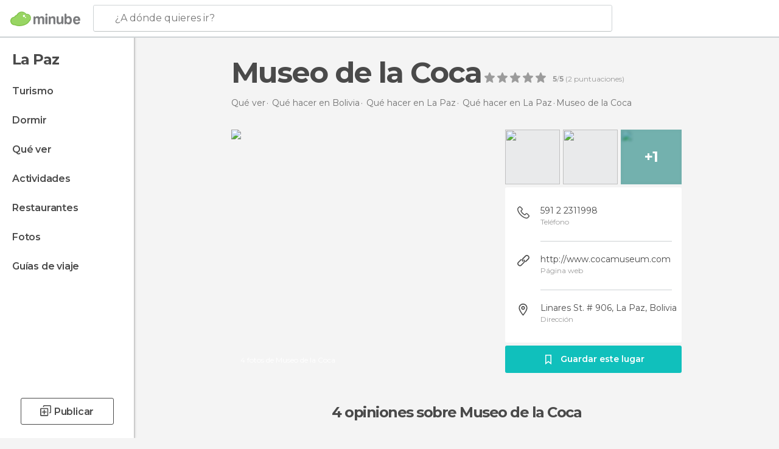

--- FILE ---
content_type: text/html; charset=UTF-8
request_url: https://www.minube.com.mx/rincon/museo-de-la-coca-a849501
body_size: 41671
content:

 
 <!DOCTYPE html><!--[if lt IE 7]> <html class="no-js lt-ie9 lt-ie8 lt-ie7" lang="es-MX"> <![endif]--><!--[if IE 7]> <html class="no-js lt-ie9 lt-ie8" lang="es-MX"> <![endif]--><!--[if IE 8]> <html class="no-js lt-ie9" lang="es-MX"> <![endif]--><!--[if gt IE 8]><!--><html class="no-js" lang="es-MX"> <!--<![endif]--><head><meta charset="UTF-8"/><meta http-equiv="Content-Type" content="text/html; charset=UTF-8"/><meta http-equiv="X-UA-COMPATIBLE" content="IE=edge"/><meta name="viewport" content="width=device-width, minimum-scale=1.0, initial-scale=1.0"><title>Museo de la Coca en La Paz: 4 opiniones y 4 fotos</title><link rel="preconnect" crossorigin="anonymous" href="https://images.mnstatic.com"><link rel="preconnect" crossorigin="anonymous" href="https://assetscdn.mnstatic.com">
 
 <link rel="alternate" hreflang="es-ES" href="https://www.minube.com/rincon/museo-de-la-coca-a849501"/><link rel="alternate" hreflang="x-default" href="https://www.minube.com/rincon/museo-de-la-coca-a849501" /><link rel="alternate" hreflang="es-MX" href="https://www.minube.com.mx/rincon/museo-de-la-coca-a849501"/><link rel="alternate" hreflang="es-CO" href="https://www.minube.com.co/rincon/museo-de-la-coca-a849501"/><link rel="alternate" hreflang="es-AR" href="https://www.minube.com.ar/rincon/museo-de-la-coca-a849501"/><link rel="alternate" hreflang="it" href="https://www.minube.it/posto-preferito/museo-de-la-coca-coca-museum-a849501"/><link rel="alternate" hreflang="pt" href="https://www.minube.pt/sitio-preferido/museo-de-la-coca-a10681"/><link rel="alternate" hreflang="pt-BR" href="https://www.minube.com.br/sitio-preferido/museo-de-la-coca-a10681"/><link rel="alternate" hreflang="fr" href="https://www.monnuage.fr/point-d-interet/museo-de-la-coca-a76459"/><link rel="alternate" hreflang="en-US" href="https://www.minube.net/place/museo-de-la-coca-coca-museum-a849501"/><link rel="alternate" hreflang="en-GB" href="https://www.minube.co.uk/place/museo-de-la-coca-coca-museum-a849501"/><link rel="alternate" hreflang="es" href="https://www.minube.com/rincon/museo-de-la-coca-a849501"/><link rel="alternate" hreflang="en" href="https://www.minube.net/place/museo-de-la-coca-coca-museum-a849501"/><meta name="description" content="Museo de la Coca en La Paz: descubre los horarios, como llegar y dónde está, compara precios antes de reservar, encuentra fotos y lee opiniones"/><link rel="canonical" href="https://www.minube.com.mx/rincon/museo-de-la-coca-a849501"/><meta name="keywords"
 content="Museo de la coca, museos"/><meta name="robots" content="index,follow"/><link rel="apple-touch-icon" sizes="180x180" href="https://contentdelivery.mnstatic.com/1/favicon/apple-touch-icon.png"><link rel="icon" type="image/png" sizes="32x32" href="https://contentdelivery.mnstatic.com/1/favicon/favicon-32x32.png"><link rel="icon" type="image/png" sizes="16x16" href="https://contentdelivery.mnstatic.com/1/favicon/favicon-16x16.png"><link rel="shortcut icon" href="https://contentdelivery.mnstatic.com/1/favicon/favicon.ico"><link rel="manifest" href="/manifest.json"/><meta name="apple-mobile-web-app-title" content="minube" /><meta name="application-name" content="minube" /><meta name="msapplication-config" content="https://contentdelivery.mnstatic.com/1/favicon/browserconfig.xml" /><meta name="theme-color" content="#007A75"/><meta property="og:title" content="Museo de la Coca"/><meta property="og:description" content="La coca forma parte de la cultura boliviana lo que hace imprescindible tu visita."/><meta property="og:image" content="https://images.mnstatic.com/c4/24/c424cd5e104c86cf5c461874f23bd165.jpg?quality=75&format=png&fit=crop&width=980&height=880&aspect_ratio=980%3A880"/><meta property="og:site_name" content="Minube"/><meta property="og:type" content="website"/><meta name="twitter:card" content="summary"/><meta name="twitter:title" content="Museo de la Coca"/><meta name="twitter:description" content="La coca forma parte de la cultura boliviana lo que hace imprescindible tu visita."/><meta name="twitter:image:src" content="https://images.mnstatic.com/c4/24/c424cd5e104c86cf5c461874f23bd165.jpg?quality=75&format=png&fit=crop&width=980&height=880&aspect_ratio=980%3A880"/><meta name="twitter:site" content="@minube"/><meta name="twitter:domain" value="minube.com" /><meta property="al:ios:app_name" content="minube"><meta property="al:ios:app_store_id" content="440277010"><meta property="twitter:app:id:ipad" name="twitter:app:id:ipad" content="440277010"><meta property="twitter:app:id:iphone" name="twitter:app:id:iphone" content="440277010"><link rel="prefetch" href="https://www.minube.com/assets/css/min/production/src/layouts/users/login.css">
<link rel='preload' as='style' href='https://fonts.minube.com/avenir.css' onload='this.rel="stylesheet"'><link rel="stylesheet" type="text/css" href="https://fonts.minube.com/avenir.css" />
<link rel='preload' as='style' href='https://fonts.googleapis.com/css?family=Montserrat:400,600,700|Open+Sans:400,600,700&subset=latin-ext,latin-ext' onload='this.rel="stylesheet"'><link rel="stylesheet" type="text/css" href="https://fonts.googleapis.com/css?family=Montserrat:400,600,700|Open+Sans:400,600,700&amp;subset=latin-ext,latin-ext" />
<link rel='preload' as='style' href='https://assetscdn.mnstatic.com/css/zzjs-91aa66a5d0760ad83f07452132457e0d.css'><link rel="stylesheet" type="text/css" href="https://assetscdn.mnstatic.com/css/zzjs-91aa66a5d0760ad83f07452132457e0d.css" />



 
 
 
 
 
 
 
 
 
 
 </head><body>
 

 
 
 <header>
 
<div class="actionBar">
 
<div class="main border ">
 
<div class="logo">
 
 <a class="brand icon_base icon__color_logo
"
 title="Minube"
 href="https://www.minube.com.mx/"
 ></a></div> 
 
<div id="mnHeaderFakeInput" class="mnHeaderFakeInput"
 onclick="Minube.services.HeaderUI.focusSearcherHeader();"><div class="mnHeaderFakeInput__box display_table"><div class="display_table_cell"><div class="mnHeaderFakeInput__text"><span>¿A dónde quieres ir?</span></div></div></div></div><div id="mnHeaderRealInput" class="mnHeaderRealInput "
 style="display: none; opacity: 0;"><input id="mnHeaderSearcherInput" class="mnHeaderSearcherInput"
 type="text" placeholder="" autofocus/><ul id="mnHeaderSearcherResults" class="mnHeaderSearcherResults"></ul><div id="mnHeaderSearcherResultsBackground"
 class="mnHeaderSearcherResultsBackground"
 onclick="Minube.services.HeaderUI.blurSearcher();"></div><div id="mnHeaderSearcherIcon"
 class="icon sp_header_navigate icon--lensRealInput"></div><div class="close" onclick="Minube.services.HeaderUI.blurSearcher();"></div><span style="display:none;" id="gplus_button"
 data-gapiattached="true">Entrar con Google +</span></div><div class="widgets">
 
<div id="mnHeaderOptionsMenu" class="mnHeaderOptionsMenu share" onclick="Minube.services.HeaderUI.initShareTooltip()"><div id="mnHeaderShareTop"><div class="share_icon"></div></div></div>
 
 
<div class="profile_avatar basic"></div> 
 
<div class="mnNavigateSandwich only-mobile activitySearch"><div class="mnNavigateSandwich__lines"></div></div></div></div></div>
 
 


 
 
 </header>
 
 <div class="fullWidth
 "><div class="leftMenu">
 
 <div id="mnNavigate" class="mnNavigate "><div class="mnNavigate__sectionsAction only-mobile"><div class="mnNavigate__section access"><span class="mnNavigate__sectionLink access" id="access_mobile_user" onclick="Minube.services.ProfileUI.openModalLogin(null, true)">Entrar</span></div><div class="section_profile"><div class="mnNavigate__section" onclick="Minube.services.UserSection.goTo('/', 'my_profile')"><span class="mnNavigate__sectionLink">Mi perfil</span></div><div class="mnNavigate__section edit" onclick="Minube.services.UserSection.goTo('/editar/', 'edit')"><span class="mnNavigate__sectionLink">Editar mi perfil</span></div><div class="mnNavigate__section" onclick="Minube.services.Registration.logout()"><span class="mnNavigate__sectionLink">Cerrar sesión</span></div><div class="mnNavigate__section"><span class="mnNavigate__sectionLink line"/></div></div><div class="mnNavigate__section share"><span class="mnNavigate__sectionLink share" onclick="Minube.services.HeaderUI.handlerShare()">Compartir</span></div><div class="mnNavigate__section"><span class="mnNavigate__sectionLink addExperience" onclick="Minube.services.HeaderUI.headerOpenPoiUpload() ">Añadir experiencia</span></div><div class="mnNavigate__section sep"><span class="mnNavigate__sectionLink line"/></div></div><div id="mnNavigate__sectionsBlock" class="mnNavigate__sectionsBlock">
 
 
 <div id="mnNavigate__tabs" class="navTabs mnNavigate__tabs"><ul class="mover"><li class="navItem active categories "
 data-section="categories"
 onclick="Minube.services.Sidebar.switchTab('categories')">
 Menú
 </li>
 
 <li class="navItem filters "
 data-section="filters"
 onclick="Minube.services.Sidebar.switchTab('filters')">
 Filtros
 </li>
 
 </ul></div>
 
 
 <nav role="navigation" class="mnNavigate__navigation"><ul id="mnNavigate__categoriesBlock" class="mnNavigate__categoriesBlock mnNavigate__tabContent active" data-section="categories">
 
 
 <li class="mnNavigate__location ">La Paz</li>
 
 
 
<li class="mnNavigate__section all noCounter"><div class="mnNavigate__icon icon_base icon__all"></div><a class="mnNavigate__sectionLink" href="https://www.minube.com.mx/viajes/bolivia/la_paz/la_paz" title="Viajes en La Paz: Turismo en La Paz"> Turismo </a>
 
 </li>
 
  
 
 
<li class="mnNavigate__section sleep noCounter"><div class="mnNavigate__icon icon_base icon__sleep"></div><a class="mnNavigate__sectionLink" href="https://www.minube.com.mx/donde_dormir/bolivia/la_paz/la_paz" title="Alojamientos donde dormir en La Paz"> Dormir </a>
 
 </li>
 
  
 
 
<li class="mnNavigate__section tosee noCounter"><div class="mnNavigate__icon icon_base icon__tosee"></div><a class="mnNavigate__sectionLink" href="https://www.minube.com.mx/que_ver/bolivia/la_paz/la_paz" title="Que ver y lugares turísticos de La Paz"> Qué ver </a>
 
 </li>
 
  
 
 
<li class="mnNavigate__section todo noCounter"><div class="mnNavigate__icon icon_base icon__todo"></div><a class="mnNavigate__sectionLink" href="https://www.minube.com.mx/actividades/la-paz-c434" title="Actividades en La Paz"> Actividades </a>
 
 </li>
 
  
 
 
<li class="mnNavigate__section eat noCounter"><div class="mnNavigate__icon icon_base icon__eat"></div><a class="mnNavigate__sectionLink" href="https://www.minube.com.mx/restaurantes/bolivia/la_paz/la_paz" title="Restaurantes en La Paz: Comer y cenar"> Restaurantes </a>
 
 </li>
 
  
 
 
<li class="mnNavigate__section pic_gallery noCounter"><div class="mnNavigate__icon icon_base icon__pic_gallery"></div><a class="mnNavigate__sectionLink" href="https://www.minube.com.mx/fotos/la-paz-c434" title="Fotos de La Paz"> Fotos </a>
 
 </li>
 
  
 
 
<li class="mnNavigate__section guides noCounter"><div class="mnNavigate__icon icon_base icon__guides"></div><a class="mnNavigate__sectionLink" href="https://www.minube.com.mx/guias/bolivia/la_paz/la_paz" title="Guías de viaje en La Paz"> Guías de viaje </a>
 
 </li>
 
 
 
 </ul></nav></div><div class="buttonPublish">
 
<div class="buttonMain outline normal withIcon default"
 style=""
 onclick="Minube.services.HeaderUI.headerOpenPoiUpload() "
 ><div class="display_table"><div class="display_table_cell"><span class="icon icon_base ic_post_darkgray"></span><span class="text" style="">Publicar</span></div></div></div></div></div>
 
 
 
 
 </div><div class="content withSidebar ">
 
 
<div class="poiHeaderContainer"><div class="container headerContainer">
 
<div id="poiHeader"><div class="poiHeaderPlacer">
 
<h1 >Museo de la Coca</h1><div class="ratingPoiHeader">
 
<div class="ratingHeader"><div class="seoRating" data-rating="5.0000" data-poi-id="849501" data-star-hover="0" data-star-selected="0">
 
 <div class="starsRating"><div data-rating="1" class="rating-poi-header-star active-star icon_base full-star"></div><div data-rating="2" class="rating-poi-header-star active-star icon_base full-star"></div><div data-rating="3" class="rating-poi-header-star active-star icon_base full-star"></div><div data-rating="4" class="rating-poi-header-star active-star icon_base full-star"></div><div data-rating="5" class="rating-poi-header-star active-star icon_base full-star"></div></div>
 
<div class="ratingSideText"><div data-rating-text="Excelente" data-rating="5"></div><div data-rating-text="Muy bien" data-rating="4"></div><div data-rating-text="Bien" data-rating="3"></div><div data-rating-text="Regular" data-rating="2"></div><div data-rating-text="Poco recomendable" data-rating="1"></div></div>
 
<div class="ratingTextDefault"><div><label class="rating_text_default mnormal">5</label><label class="rating_text_default">/</label><label class="rating_text_default mnormal">5</label><label class="rating_text_default">&nbsp;(</label><label class="rating_text_default">2</label><label class="rating_text_default">&nbsp;puntuaciones)
 </label></div></div></div></div></div></div><div class="poiHeaderExtra display-table"><div class="breadcrumbPlacer display-table-cell">
 
<div class="breadcrumb-box" itemscope itemtype="http://schema.org/BreadcrumbList"><ul><li itemprop="itemListElement" itemscope itemtype="http://schema.org/ListItem" ><a title="Qué ver cerca de mi" href="https://www.minube.com.mx/que_ver"><b itemprop="name">Qué ver</b></a><meta itemprop="position" content="1" /><meta itemprop="item" content="https://www.minube.com.mx/que_ver" /></li>
  <li itemprop="itemListElement" itemscope itemtype="http://schema.org/ListItem" ><a title="Que ver en Bolivia, que hacer y que visitar" href="https://www.minube.com.mx/que_ver/bolivia"><b itemprop="name">Qué hacer en Bolivia</b></a><meta itemprop="position" content="2" /><meta itemprop="item" content="https://www.minube.com.mx/que_ver/bolivia" /></li>
  <li itemprop="itemListElement" itemscope itemtype="http://schema.org/ListItem" ><a title="Que ver en La Paz, que hacer y que visitar" href="https://www.minube.com.mx/que_ver/bolivia/la_paz"><b itemprop="name">Qué hacer en La Paz</b></a><meta itemprop="position" content="3" /><meta itemprop="item" content="https://www.minube.com.mx/que_ver/bolivia/la_paz" /></li>
  <li itemprop="itemListElement" itemscope itemtype="http://schema.org/ListItem" ><a title="Que ver en La Paz, que hacer y que visitar" href="https://www.minube.com.mx/que_ver/bolivia/la_paz/la_paz"><b itemprop="name">Qué hacer en La Paz</b></a><meta itemprop="position" content="4" /><meta itemprop="item" content="https://www.minube.com.mx/que_ver/bolivia/la_paz/la_paz" /></li><li class="last" ><span>Museo de la Coca</span></li></ul></div></div><div class="poiHeaderExtraInfo display-table-cell"></div></div></div>
 

 
<div id="poiSubheader"><div class="viewer"><div class="placer"><a href="https://photo620x400.mnstatic.com/c424cd5e104c86cf5c461874f23bd165/museo-de-la-coca.jpg" title="Fotos Museo de la Coca"
 data-pictureId="7362947" onclick="Minube.services.Experiences.openGallery(this); return false;"><link rel="preload" as="image" href="https://photo620x400.mnstatic.com/c424cd5e104c86cf5c461874f23bd165/museo-de-la-coca.jpg?quality=70" type="image/webp"/><img title="Fotos Museo de la Coca" class="image" src="https://photo620x400.mnstatic.com/c424cd5e104c86cf5c461874f23bd165/museo-de-la-coca.jpg" alt="Museo de la Coca"/><div class="caption">4 fotos de Museo de la Coca</div>
 
 </a></div></div>
 
<div class="infoModule">
 
<div class="info-pictures"><img class="picture-item" src="[data-uri]"
 data-pictureId="7473275" onclick="Minube.services.Experiences.openGallery(this)"
 data-src="https://images.mnstatic.com/5b/ea/5beac69442bcd9b58f35baee8f19ce84.jpg?quality=75&amp;format=png&amp;fit=crop&amp;width=100&amp;height=90&amp;aspect_ratio=100%3A90"
 data-dynamic-source="1" /><img class="picture-item" src="[data-uri]"
 data-pictureId="7362890" onclick="Minube.services.Experiences.openGallery(this)"
 data-src="https://images.mnstatic.com/59/6c/596c25b666790488e7fe9c0d490dc30c.jpg?quality=75&amp;format=png&amp;fit=crop&amp;width=100&amp;height=90&amp;aspect_ratio=100%3A90"
 data-dynamic-source="1" /><div class="picture-item-bg" data-pictureId="7473276" onclick="Minube.services.Experiences.openGallery(this)"><img class="picture-item" src="[data-uri]"
 data-src="https://images.mnstatic.com/a2/95/a2952c75a83d3e5fa36b21365fc606c9.jpg?quality=75&amp;format=png&amp;fit=crop&amp;width=100&amp;height=90&amp;aspect_ratio=100%3A90"
 data-dynamic-source="1" width="100" height="90"><div class="totalUserPics">+1</div></div></div><div class="poi-info">
 
 
 <div class="info-item phone fillbox" onclick=""><div class="display-table"><div class="display-table-cell"><a class="data only-mobile" href="tel:591 2 2311998" title="Teléfono Museo de la Coca" rel="nofollow" target="_blank" onclick="">
 591 2 2311998
 </a><div class="data not-mobile">591 2 2311998</div><span>Teléfono</span></div></div><div class="border"></div></div>
 
 <div class="info-item website fillbox" onclick=""><div class="display-table"><div class="display-table-cell"><a class="data" href="https://www.minube.com.mx/goto/nUE0pQbiY3q3ql5wo2AuoKImMKIgYzAioD==" title="Página web Museo de la Coca" rel="nofollow" target="_blank" onclick="">
 http://www.cocamuseum.com
 </a><span>Página web</span></div></div><div class="border"></div></div>
 
 <div class="info-item address fillbox" onclick=""><div class="display-table"><div class="display-table-cell"><a class="data" href="javascript:void(0)" title="Dirección Museo de la Coca" rel="nofollow" onclick="Minube.services.PoiSubHeader.sendToNativeMap('Museo de la Coca', -16.498614, -68.137669)">
 Linares St. # 906, La Paz, Bolivia
 </a><span>Dirección</span></div></div><div class="border"></div></div></div>
 
<div class="save-poi"><div class="display_table"><div class="display_table_cell"><div class="saveItem" data-poi_id="849501" onclick="Minube.services.PoiSubHeader.savePoi();"><div class="icon"></div><label>
 Guardar este lugar
 </label><label class="savedItem">
 Guardado
 </label></div></div></div></div></div></div></div></div><div class="poiTopAds"><div class="container">
 
 <div class="header_block header_display_top topinside withoutMainRivers"
 id="header_display_top"><div class="display_top screen_minube_tags" id="display_top" data-screenauthminube="468x60_TOP,728x90_TOP,970x90_TOP"></div></div></div></div><div class="poiSubTitle"><div class="container"><h2>
 4 opiniones <span>sobre Museo de la Coca</span></h2></div></div><div class="onlyMobile"><div class="collaboratorsPlacerMobile"></div></div>
 

 
 
 <div class="experiencesContainer"><div class="container">
 
<article itemprop="comment" itemscope="" itemtype="https://schema.org/Comment" class="poiExperience " id="experience7486080" data-comment-id="6464756" data-user-id="7486080"><div itemprop="author" itemscope="" itemtype="https://schema.org/Person" class="avatarContainer" data-user-id="7486080" data-tooltip-hash="b63da30244828a4eef4c807094a5f9cb"><div title="clementegastonturbay" class="avatarImage" data-src="https://avatars.mnstatic.com/7486080_80x80.jpg"></div>
 
 <div itemprop="name" class="username userTooltipLauncher">
 clemente gaston turbay
 </div></div><div itemprop="text" class="textContainer">
 
<h3 class="title" data-translate-content-title="off">Es pequeño pero realmente extraordinario</h3> <div class="rating">
 
<div class="staticRating">
 
 <div class="starsRating"><div data-rating="1" class="rating-experience active-star icon_base full-star"></div><div data-rating="2" class="rating-experience active-star icon_base full-star"></div><div data-rating="3" class="rating-experience active-star icon_base full-star"></div><div data-rating="4" class="rating-experience active-star icon_base full-star"></div><div data-rating="5" class="rating-experience active-star icon_base full-star"></div></div>
 
<div class="ratingSideText"><div class="ratingTextShown">Excelente</div></div></div></div>
 
<div class="content" data-translate-content-text="off"><p>La coca forma parte de la cultura boliviana lo que hace imprescindible tu visita.</p></div></div>
 
<div class="picturesContainer"></div><div class="buttonsContainer">
 
 <div class="likeButton " data-likes-count="0"
 data-poi-id="849501" data-user-id="7486080"><div class="text">
 Like
 </div><span class="icon_base icon__like "></span></div> </div></article>
 
 <div id="adsforsearch_content"
 class="adsforsearch_content " style="margin-top: 20px" data-function-ads="loadRoba"><div id="v-minube-mx"></div><script data-cfasync="false">( function ( v, d, o, ai ) {
 ai = d.createElement( 'script' );
 ai.defer = true;
 ai.async = true;
 ai.src = v.location.protocol + '//a.vdo.ai/core/v-minube-mx/vdo.ai.js';
 d.head.appendChild( ai );
 } )( window, document );</script></div>
 
<article itemprop="comment" itemscope="" itemtype="https://schema.org/Comment" class="poiExperience " id="experience5088111" data-comment-id="1833334" data-user-id="5088111"><div itemprop="author" itemscope="" itemtype="https://schema.org/Person" class="avatarContainer" data-user-id="5088111" data-tooltip-hash="885672093d414823990d2460b80ae280"><div title="marieaureliegraff" class="avatarImage" data-src="https://avatars.mnstatic.com/5088111_80x80_2.jpg"></div>
 
 <div itemprop="name" class="username userTooltipLauncher">
 Marie &amp; Matt
 </div></div><div itemprop="text" class="textContainer showTranslated">
 
<h3 class="title" data-translate-content-title="on"></h3> 
<h3 class="title" data-translate-content-title="off"></h3> <div class="rating">
 
<div class="staticRating">
 
 <div class="starsRating"><div data-rating="1" class="rating-experience active-star icon_base full-star"></div><div data-rating="2" class="rating-experience active-star icon_base full-star"></div><div data-rating="3" class="rating-experience active-star icon_base full-star"></div><div data-rating="4" class="rating-experience active-star icon_base full-star"></div><div data-rating="5" class="rating-experience active-star icon_base full-star"></div></div>
 
<div class="ratingSideText"><div class="ratingTextShown">Excelente</div></div></div></div></div>
 
<div class="picturesContainer"><img data-dynamic-source="1" class="picture" data-pictureId="7473275"
 onclick="Minube.services.Experiences.openUserGallery(this, 5088111)"
 src="[data-uri]" data-src="https://images.mnstatic.com/5b/ea/5beac69442bcd9b58f35baee8f19ce84.jpg?quality=75&amp;format=png&amp;fit=crop&amp;width=65&amp;height=65&amp;aspect_ratio=65%3A65"><img data-dynamic-source="1" class="picture" data-pictureId="7473276"
 onclick="Minube.services.Experiences.openUserGallery(this, 5088111)"
 src="[data-uri]" data-src="https://images.mnstatic.com/a2/95/a2952c75a83d3e5fa36b21365fc606c9.jpg?quality=75&amp;format=png&amp;fit=crop&amp;width=65&amp;height=65&amp;aspect_ratio=65%3A65"></div><div class="buttonsContainer">
 
<div class="experienceButton translateButton" data-translated="1"
 onclick="Minube.services.Experiences.toggleTranslateContent(1833334, 5088111)"><div class="text">
 Ver original
 </div><span class="icon_base icon__translate"></span></div><div class="likeButton " data-likes-count="0"
 data-poi-id="849501" data-user-id="5088111"><div class="text">
 Like
 </div><span class="icon_base icon__like "></span></div> </div></article>
 
<article itemprop="comment" itemscope="" itemtype="https://schema.org/Comment" class="poiExperience " id="experience91037" data-comment-id="1283101" data-user-id="91037"><div itemprop="author" itemscope="" itemtype="https://schema.org/Person" class="avatarContainer" data-user-id="91037" data-tooltip-hash="12bd2c58c6d2a8150257d600d2f5bcf3"><div title="mmatiaspinto" class="avatarImage" data-src="https://avatars.mnstatic.com/91037_80x80.jpg"></div>
 
 <div itemprop="name" class="username userTooltipLauncher">
 mmatiaspinto
 </div></div><div itemprop="text" class="textContainer showTranslated">
 
<h3 class="title" data-translate-content-title="on"></h3> 
<h3 class="title" data-translate-content-title="off"></h3> </div>
 
<div class="picturesContainer"></div><div class="buttonsContainer">
 
<div class="experienceButton translateButton" data-translated="1"
 onclick="Minube.services.Experiences.toggleTranslateContent(1283101, 91037)"><div class="text">
 Ver original
 </div><span class="icon_base icon__translate"></span></div><div class="likeButton " data-likes-count="0"
 data-poi-id="849501" data-user-id="91037"><div class="text">
 Like
 </div><span class="icon_base icon__like "></span></div> </div></article>
 
 <div class="paginationButton">
 
<div class="buttonAction pager accept standard" id=""
 onclick=" "><div class="display_table"><div class="display_table_cell"><label>Leer 1 más</label></div></div></div></div>
 
 
 </div></div>
 
 
 
 
 
 
 
 <div class="activities_relates_module block poi_items_block container_large" id="starModule"
 style="background-color: #FFFFFF"><div class="container"><div class="data"><div class="dotsSpinner"><div class="waiting_spinner"><div class="bounce bounce1"></div><div class="bounce bounce2"></div><div class="bounce bounce3"></div></div></div></div></div></div><form id="activitiesRelated_form" name="buttonIconText_form" method="post"
 action="/tking/go" target="_blank"><input type="hidden" name="deeplink"
 id="activitiesRelated_form_deeplink" value=""/><input type="hidden" name="integration_type"
 id="activitiesRelated_form_integration_type"
 value="activities_suggested"/><input type="hidden" name="deeplink_platform" id="activitiesRelated_form_deeplink_platform" value=""/><input type="hidden" name="provider"
 id="activitiesRelated_form_provider" value=""/><input type="hidden" name="activity_id" id="activitiesRelated_form_activity_id"
 value=""/><input type="hidden" name="tracking" id="activitiesRelated_form_tracking" value="e30="/></form>
 
 
<div class="poisRating"><div class="ratingTitle">
 ¿Conoces este lugar?
 </div><div class="ratingPlacerPoi">
 

<div class="activeRating" data-rating="0" data-poi-id="849501" data-star-hover="0" data-star-selected="0">
 
 <div class="starsRating"><div class="handAnimation"></div><div data-rating="1" class="starsRating active-star icon_base empty-star"></div><div data-rating="2" class="starsRating active-star icon_base empty-star"></div><div data-rating="3" class="starsRating active-star icon_base empty-star"></div><div data-rating="4" class="starsRating active-star icon_base empty-star"></div><div data-rating="5" class="starsRating active-star icon_base empty-star"></div></div>
 
<div class="ratingSideText"><div data-rating-text="Excelente" data-rating="5"></div><div data-rating-text="Muy bien" data-rating="4"></div><div data-rating-text="Bien" data-rating="3"></div><div data-rating-text="Regular" data-rating="2"></div><div data-rating-text="Poco recomendable" data-rating="1"></div><span class="ratingTextDefault">Ayuda a otros viajeros a descubrir con tu experiencia y tus fotos</span></div></div></div></div>
 

 
<svg width="28px" height="25px" viewBox="0 0 28 25" version="1.1" xmlns="http://www.w3.org/2000/svg" xmlns:xlink="http://www.w3.org/1999/xlink"><defs><rect id="path-1" x="0" y="0" width="28" height="20" rx="3"></rect><mask id="mask-2" maskContentUnits="userSpaceOnUse" maskUnits="objectBoundingBox" x="0" y="0" width="28" height="20" fill="white"><use xlink:href="#path-1"></use></mask></defs><g id="customList" stroke="none" stroke-width="1" fill="none" fill-rule="evenodd"><g id="listas_poi" transform="translate(-1177.000000, -871.000000)" stroke="#FFFFFF"><g id="Group-43" transform="translate(910.000000, 680.000000)"><g id="Group-37" transform="translate(267.000000, 191.000000)"><path d="M12.8844302,7.46992675 C12.3959729,7.21039337 12,7.43788135 12,8.00292933 L12,12.9970707 C12,13.5509732 12.3804801,13.7642802 12.8457289,13.4760434 L17.236651,10.7557241 C17.7037341,10.4663509 17.6832979,10.0197223 17.1979496,9.76184082 L12.8844302,7.46992675 Z" id="Path-2-Copy" stroke-width="1.5"></path><use id="Rectangle-16" mask="url(#mask-2)" stroke-width="4" xlink:href="#path-1"></use><path d="M10.3515625,19 L8,24.0097656" id="Path-4" stroke-width="2"></path><path d="M20.3515625,19 L18,24.0097656" id="Path-4-Copy" stroke-width="2" transform="translate(19.175781, 21.504883) scale(-1, 1) translate(-19.175781, -21.504883) "></path></g></g></g></g></svg>
 
 <div class="related_pois_lists_block "><div class="related_pois_lists_container gridContainer"><h2 class="blockTitle gridContainer">
 listas y rincones relacionados con <span>Museo de la Coca</span></h2><div class="related_content"><div class="related_carousel"><div class="carousel_mover"><div class="related_items_container">
  
 <div id="related_item_2168773" class="related_item poi_item blockShadow"><div class="bg_item"
 data-src = "https://images.mnstatic.com/12/51/12518f9c2b760f50ef18ab57ac5ecf10.jpg" data-dynamic-source = "1" ></div><div class="content_item display_table"><div class="display_table_cell"><div class="name"><a href="https://www.minube.com.mx/rincon/museo-san-francisco-a2168773" title="Museo San Francisco en La Paz"><div>Museo San Francisco</div></a></div></div></div><div class="overlay"><div class="linker" onclick="window.location.href='https://www.minube.com.mx/rincon/museo-san-francisco-a2168773'; return false;"></div><div class="display_table"><div class="display_table_cell"><div class="name">Museo San Francisco</div><div class="reviews"><div class="num">1 opinión</div><div class="underline_left"></div><div class="underline_right"></div></div></div></div></div></div>
  
 <div id="related_item_2168776" class="related_item poi_item blockShadow"><div class="bg_item"
 data-src = "https://images.mnstatic.com/f3/92/f392df577c43cb5a1c2d877572682c81.jpg" data-dynamic-source = "1" ></div><div class="content_item display_table"><div class="display_table_cell"><div class="name"><a href="https://www.minube.com.mx/rincon/filatelia--a2168776" title="Filatelia en La Paz"><div>Filatelia </div></a></div></div></div><div class="overlay"><div class="linker" onclick="window.location.href='https://www.minube.com.mx/rincon/filatelia--a2168776'; return false;"></div><div class="display_table"><div class="display_table_cell"><div class="name">Filatelia </div><div class="reviews"><div class="num">3 opiniones</div><div class="underline_left"></div><div class="underline_right"></div></div></div></div></div></div>
  
 <div id="related_item_2168797" class="related_item poi_item blockShadow"><div class="bg_item"
 data-src = "https://images.mnstatic.com/61/98/61983f9195901b4e720c4e583ca882cd.jpg" data-dynamic-source = "1" ></div><div class="content_item display_table"><div class="display_table_cell"><div class="name"><a href="https://www.minube.com.mx/rincon/museo-nacional-de-etnografia-y-folklore-a2168797" title="Museo Nacional de etnografia y folklore en La Paz"><div>Museo Nacional de etnografia y folklore</div></a></div></div></div><div class="overlay"><div class="linker" onclick="window.location.href='https://www.minube.com.mx/rincon/museo-nacional-de-etnografia-y-folklore-a2168797'; return false;"></div><div class="display_table"><div class="display_table_cell"><div class="name">Museo Nacional de etnografia y folklore</div><div class="reviews"><div class="num">2 opiniones</div><div class="underline_left"></div><div class="underline_right"></div></div></div></div></div></div>
  
 <div id="related_item_2168795" class="related_item poi_item blockShadow"><div class="bg_item"
 data-src = "https://images.mnstatic.com/71/3b/713bfe7108701f7cb5013c8d8df75ea2.jpg" data-dynamic-source = "1" ></div><div class="content_item display_table"><div class="display_table_cell"><div class="name"><a href="https://www.minube.com.mx/rincon/centro-cultural-espanol-a2168795" title="Centro cultural espanol en La Paz"><div>Centro cultural espanol</div></a></div></div></div><div class="overlay"><div class="linker" onclick="window.location.href='https://www.minube.com.mx/rincon/centro-cultural-espanol-a2168795'; return false;"></div><div class="display_table"><div class="display_table_cell"><div class="name">Centro cultural espanol</div><div class="reviews"><div class="num">4 opiniones</div><div class="underline_left"></div><div class="underline_right"></div></div></div></div></div></div>
  
 <div id="related_item_860991" class="related_item poi_item blockShadow"><div class="bg_item"
 data-src = "https://images.mnstatic.com/f6/17/f61725905bb57ab246d3329aa5c888bf.jpg" data-dynamic-source = "1" ></div><div class="content_item display_table"><div class="display_table_cell"><div class="name"><a href="https://www.minube.com.mx/rincon/museo-de-instrumentos-musicales-de-bolivia-a860991" title="Museo de Instrumentos Musicales de Bolivia en La Paz"><div>Museo de Instrumentos Musicales de Bolivia</div></a></div></div></div><div class="overlay"><div class="linker" onclick="window.location.href='https://www.minube.com.mx/rincon/museo-de-instrumentos-musicales-de-bolivia-a860991'; return false;"></div><div class="display_table"><div class="display_table_cell"><div class="name">Museo de Instrumentos Musicales de Bolivia</div><div class="reviews"><div class="num">5 opiniones</div><div class="underline_left"></div><div class="underline_right"></div></div></div></div></div></div>
  
 <div id="related_item_2168850" class="related_item poi_item blockShadow"><div class="bg_item"
 data-src = "https://images.mnstatic.com/5e/38/5e3876d5813d3be8377cb055fdaac169.jpg" data-dynamic-source = "1" ></div><div class="content_item display_table"><div class="display_table_cell"><div class="name"><a href="https://www.minube.com.mx/rincon/museo-de-la-casa-murillo-a2168850" title="Museo de la casa Murillo en La Paz"><div>Museo de la casa Murillo</div></a></div></div></div><div class="overlay"><div class="linker" onclick="window.location.href='https://www.minube.com.mx/rincon/museo-de-la-casa-murillo-a2168850'; return false;"></div><div class="display_table"><div class="display_table_cell"><div class="name">Museo de la casa Murillo</div><div class="reviews"><div class="num">1 opinión</div><div class="underline_left"></div><div class="underline_right"></div></div></div></div></div></div>
   </div><div class="related_items_container">
 
 <div id="related_item_2206555" class="related_item poi_item blockShadow"><div class="bg_item"
 data-src = "https://images.mnstatic.com/13/52/135212067f1e5aaca7212e84d714e113.jpg" data-dynamic-source = "1" ></div><div class="content_item display_table"><div class="display_table_cell"><div class="name"><a href="https://www.minube.com.mx/rincon/museo-casa-de-pedro-domingo-murillo-a2206555" title="Museo Casa de Pedro Domingo Murillo en La Paz"><div>Museo Casa de Pedro Domingo Murillo</div></a></div></div></div><div class="overlay"><div class="linker" onclick="window.location.href='https://www.minube.com.mx/rincon/museo-casa-de-pedro-domingo-murillo-a2206555'; return false;"></div><div class="display_table"><div class="display_table_cell"><div class="name">Museo Casa de Pedro Domingo Murillo</div><div class="reviews"><div class="num">2 opiniones</div><div class="underline_left"></div><div class="underline_right"></div></div></div></div></div></div>
  
 <div id="related_item_2168849" class="related_item poi_item blockShadow"><div class="bg_item"
 data-src = "https://images.mnstatic.com/aa/85/aa85ef90a1112152a741bad8b59b0a12.jpg" data-dynamic-source = "1" ></div><div class="content_item display_table"><div class="display_table_cell"><div class="name"><a href="https://www.minube.com.mx/rincon/museo-de-metales-preciosos-a2168849" title="Museo de metales preciosos en La Paz"><div>Museo de metales preciosos</div></a></div></div></div><div class="overlay"><div class="linker" onclick="window.location.href='https://www.minube.com.mx/rincon/museo-de-metales-preciosos-a2168849'; return false;"></div><div class="display_table"><div class="display_table_cell"><div class="name">Museo de metales preciosos</div><div class="reviews"><div class="num">2 opiniones</div><div class="underline_left"></div><div class="underline_right"></div></div></div></div></div></div>
  
 <div id="related_item_2142905" class="related_item poi_item blockShadow"><div class="bg_item"
 data-src = "https://images.mnstatic.com/c5/e2/c5e2e3618e19a6970666b9479bc73dd3.jpg" data-dynamic-source = "1" ></div><div class="content_item display_table"><div class="display_table_cell"><div class="name"><a href="https://www.minube.com.mx/rincon/museo-del-litoral-a2142905" title="Museo del Litoral en La Paz"><div>Museo del Litoral</div></a></div></div></div><div class="overlay"><div class="linker" onclick="window.location.href='https://www.minube.com.mx/rincon/museo-del-litoral-a2142905'; return false;"></div><div class="display_table"><div class="display_table_cell"><div class="name">Museo del Litoral</div><div class="reviews"><div class="num">3 opiniones</div><div class="underline_left"></div><div class="underline_right"></div></div></div></div></div></div>
  
 <div id="related_item_2168848" class="related_item poi_item blockShadow"><div class="bg_item"
 data-src = "https://images.mnstatic.com/11/42/114219a4a9057f5f2d08a50d68433e53.jpg" data-dynamic-source = "1" ></div><div class="content_item display_table"><div class="display_table_cell"><div class="name"><a href="https://www.minube.com.mx/rincon/museo-costumbrias--a2168848" title="Museo costumbrias en La Paz"><div>Museo costumbrias </div></a></div></div></div><div class="overlay"><div class="linker" onclick="window.location.href='https://www.minube.com.mx/rincon/museo-costumbrias--a2168848'; return false;"></div><div class="display_table"><div class="display_table_cell"><div class="name">Museo costumbrias </div><div class="reviews"><div class="num">2 opiniones</div><div class="underline_left"></div><div class="underline_right"></div></div></div></div></div></div>
  
 <div id="related_item_2127494" class="related_item poi_item blockShadow"><div class="bg_item"
 data-src = "https://images.mnstatic.com/09/0e/090ef60ae77c995b1da3029e8056c550.jpg" data-dynamic-source = "1" ></div><div class="content_item display_table"><div class="display_table_cell"><div class="name"><a href="https://www.minube.com.mx/rincon/museo-nacional-de-arte-de-la-paz-a2127494" title="Museo Nacional de Arte en La Paz"><div>Museo Nacional de Arte </div></a></div></div></div><div class="overlay"><div class="linker" onclick="window.location.href='https://www.minube.com.mx/rincon/museo-nacional-de-arte-de-la-paz-a2127494'; return false;"></div><div class="display_table"><div class="display_table_cell"><div class="name">Museo Nacional de Arte </div><div class="reviews"><div class="num">2 opiniones</div><div class="underline_left"></div><div class="underline_right"></div></div></div></div></div></div>
  
 <div id="related_item_2168836" class="related_item poi_item blockShadow"><div class="bg_item"
 data-src = "https://images.mnstatic.com/38/06/3806e8453d72c895cf8cb8c380026b1c.jpg" data-dynamic-source = "1" ></div><div class="content_item display_table"><div class="display_table_cell"><div class="name"><a href="https://www.minube.com.mx/rincon/museo-textile-a2168836" title="Museo textile en La Paz"><div>Museo textile</div></a></div></div></div><div class="overlay"><div class="linker" onclick="window.location.href='https://www.minube.com.mx/rincon/museo-textile-a2168836'; return false;"></div><div class="display_table"><div class="display_table_cell"><div class="name">Museo textile</div><div class="reviews"><div class="num">3 opiniones</div><div class="underline_left"></div><div class="underline_right"></div></div></div></div></div></div>
   </div><div class="related_items_container">
 
 <div id="related_item_2132467" class="related_item poi_item blockShadow"><div class="bg_item"
 data-src = "https://images.mnstatic.com/c4/d3/c4d38c5986c78a0b765bfc92cddb596a.jpg" data-dynamic-source = "1" ></div><div class="content_item display_table"><div class="display_table_cell"><div class="name"><a href="https://www.minube.com.mx/rincon/museo-de-la-llama-y-la-sal-a2132467" title="Museo de la llama y la Sal en Colchani"><div>Museo de la llama y la Sal</div></a></div></div></div><div class="overlay"><div class="linker" onclick="window.location.href='https://www.minube.com.mx/rincon/museo-de-la-llama-y-la-sal-a2132467'; return false;"></div><div class="display_table"><div class="display_table_cell"><div class="name">Museo de la llama y la Sal</div><div class="reviews"><div class="num">2 opiniones</div><div class="underline_left"></div><div class="underline_right"></div></div></div></div></div></div>
  
 <div id="related_item_2133367" class="related_item poi_item blockShadow"><div class="bg_item"
 data-src = "https://images.mnstatic.com/9d/c5/9dc56d04abffdf02d521ce28de31f7c0.jpg" data-dynamic-source = "1" ></div><div class="content_item display_table"><div class="display_table_cell"><div class="name"><a href="https://www.minube.com.mx/rincon/parque-acuatico-mariscal-de-santa-cruz-a2133367" title="Parque Acuático Mariscal de Santa Cruz en Cochabamba"><div>Parque Acuático Mariscal de Santa Cruz</div></a></div></div></div><div class="overlay"><div class="linker" onclick="window.location.href='https://www.minube.com.mx/rincon/parque-acuatico-mariscal-de-santa-cruz-a2133367'; return false;"></div><div class="display_table"><div class="display_table_cell"><div class="name">Parque Acuático Mariscal de Santa Cruz</div><div class="reviews"><div class="num">5 opiniones</div><div class="underline_left"></div><div class="underline_right"></div></div></div></div></div></div>
  
 <div id="related_item_970911" class="related_item poi_item blockShadow"><div class="bg_item"
 data-src = "https://images.mnstatic.com/11/57/1157ed935f4c1e792df44784895f915e.jpg" data-dynamic-source = "1" ></div><div class="content_item display_table"><div class="display_table_cell"><div class="name"><a href="https://www.minube.com.mx/rincon/museo-arqueologico-sucre-a970911" title="Museo Arqueológico Sucre en Sucre"><div>Museo Arqueológico Sucre</div></a></div></div></div><div class="overlay"><div class="linker" onclick="window.location.href='https://www.minube.com.mx/rincon/museo-arqueologico-sucre-a970911'; return false;"></div><div class="display_table"><div class="display_table_cell"><div class="name">Museo Arqueológico Sucre</div><div class="reviews"><div class="num">3 opiniones</div><div class="underline_left"></div><div class="underline_right"></div></div></div></div></div></div>
  
 <div id="related_item_2196618" class="related_item poi_item blockShadow"><div class="bg_item"
 data-src = "https://images.mnstatic.com/33/07/330731c510039b500b6a156c5bcd0971.jpg" data-dynamic-source = "1" ></div><div class="content_item display_table"><div class="display_table_cell"><div class="name"><a href="https://www.minube.com.mx/rincon/museo-arqueologico-san-miguel-de-azapa-arica-a2196618" title="Museo Arqueológico San Miguel de Azapa en Arica"><div>Museo Arqueológico San Miguel de Azapa</div></a></div></div></div><div class="overlay"><div class="linker" onclick="window.location.href='https://www.minube.com.mx/rincon/museo-arqueologico-san-miguel-de-azapa-arica-a2196618'; return false;"></div><div class="display_table"><div class="display_table_cell"><div class="name">Museo Arqueológico San Miguel de Azapa</div><div class="reviews"><div class="num">2 opiniones</div><div class="underline_left"></div><div class="underline_right"></div></div></div></div></div></div>
  
 <div id="related_item_3709073" class="related_item poi_item blockShadow"><div class="bg_item"
 data-src = "https://images.mnstatic.com/de/7d/de7d0f4b03b5ddac7de95ebf671f5b1b.jpg" data-dynamic-source = "1" ></div><div class="content_item display_table"><div class="display_table_cell"><div class="name"><a href="https://www.minube.com.mx/rincon/museo-arqueologico--a3709073" title="Museo de San Miguel de Azapa en Arica"><div>Museo de San Miguel de Azapa</div></a></div></div></div><div class="overlay"><div class="linker" onclick="window.location.href='https://www.minube.com.mx/rincon/museo-arqueologico--a3709073'; return false;"></div><div class="display_table"><div class="display_table_cell"><div class="name">Museo de San Miguel de Azapa</div><div class="reviews"><div class="num">2 opiniones</div><div class="underline_left"></div><div class="underline_right"></div></div></div></div></div></div>
  
 <div id="related_item_3620869" class="related_item poi_item blockShadow"><div class="bg_item"
 data-src = "https://images.mnstatic.com/f7/e8/f7e88e179e312c677335e51c5052e343.jpg" data-dynamic-source = "1" ></div><div class="content_item display_table"><div class="display_table_cell"><div class="name"><a href="https://www.minube.com.mx/rincon/museo-historico-y-de-armas-de-arica-a3620869" title="Museo Histórico y de Armas de Arica en Arica"><div>Museo Histórico y de Armas de Arica</div></a></div></div></div><div class="overlay"><div class="linker" onclick="window.location.href='https://www.minube.com.mx/rincon/museo-historico-y-de-armas-de-arica-a3620869'; return false;"></div><div class="display_table"><div class="display_table_cell"><div class="name">Museo Histórico y de Armas de Arica</div><div class="reviews"><div class="num">1 opinión</div><div class="underline_left"></div><div class="underline_right"></div></div></div></div></div></div>
  </div><div class="related_items_container related_links_list" data-elem="3"><div class="scroller_for_mobile"><div class="links_container_tosee links_container"><div class="links_scroll"><div class="link_row"><a href="https://www.minube.com.mx/rincon/mercado-de-hechiceria-a849511"
 title="Mercado de Hechicería en La Paz">Mercado de Hechicería</a></div><div class="link_row"><a href="https://www.minube.com.mx/rincon/calle-brujas-a2168799"
 title="Calle brujas en La Paz">Calle brujas</a></div><div class="link_row"><a href="https://www.minube.com.mx/rincon/calle-sagarnaga--a2224923"
 title="Calle Sagarnaga en La Paz">Calle Sagarnaga </a></div><div class="link_row"><a href="https://www.minube.com.mx/rincon/iglesia-de-sagarnaga-a2227266"
 title="Iglesia de Sagarnaga en La Paz">Iglesia de Sagarnaga</a></div><div class="link_row"><a href="https://www.minube.com.mx/rincon/capilla-de-los-votos-a2168800"
 title="Capilla de los votos en La Paz">Capilla de los votos</a></div><div class="link_row"><a href="https://www.minube.com.mx/rincon/campanario-de-la-iglesia-san-francisco-a2168840"
 title="Campanario de la iglesia San Francisco en La Paz">Campanario de la iglesia San Francisco</a></div><div class="link_row"><a href="https://www.minube.com.mx/rincon/filatelia--a2168776"
 title="Filatelia en La Paz">Filatelia </a></div><div class="link_row"><a href="https://www.minube.com.mx/rincon/monumento-al-soldato-desconocido-a2168775"
 title="Monumento al soldato desconocido en La Paz">Monumento al soldato desconocido</a></div><div class="link_row"><a href="https://www.minube.com.mx/rincon/calle-mariscal--a2168774"
 title="Calle Mariscal en La Paz">Calle Mariscal </a></div><div class="link_row"><a href="https://www.minube.com.mx/rincon/centro-de-educacion-para-los-jovenes-a2168835"
 title="Centro de educacion para los jovenes en La Paz">Centro de educacion para los jovenes</a></div></div></div><div class="links_container_eat links_container"><div class="links_scroll"><div class="link_row"><a href="https://www.minube.com.mx/rincon/restaurante-angelo-colonial-a111476"
 title="Angelo Colonial en La Paz">Angelo Colonial</a></div><div class="link_row"><a href="https://www.minube.com.mx/rincon/restaurante-cebichon-a2168845"
 title="Cebichón en La Paz">Cebichón</a></div><div class="link_row"><a href="https://www.minube.com.mx/rincon/cafe-banais--a1930711"
 title="Cafe Banais en La Paz">Cafe Banais</a></div><div class="link_row"><a href="https://www.minube.com.mx/rincon/cafe-del-mundo-a2224912"
 title="Cafe del Mundo en La Paz">Cafe del Mundo</a></div><div class="link_row"><a href="https://www.minube.com.mx/rincon/restaurante-la-hacienda-a2168765"
 title="Restaurante La Hacienda en La Paz">Restaurante La Hacienda</a></div><div class="link_row"><a href="https://www.minube.com.mx/rincon/alexander-cafe-a81242"
 title="Alexander Coffee en La Paz">Alexander Coffee</a></div><div class="link_row"><a href="https://www.minube.com.mx/rincon/comedor-popular-a2156547"
 title="Comedor Popular en La Paz">Comedor Popular</a></div><div class="link_row"><a href="https://www.minube.com.mx/rincon/tambo-colonial-a3356535"
 title="Tambo Colonial en La Paz">Tambo Colonial</a></div><div class="link_row"><a href="https://www.minube.com.mx/rincon/el-solar-de-las-cabecitas-a2133789"
 title="Solar de Las Cabecitas en La Paz">Solar de Las Cabecitas</a></div><div class="link_row"><a href="https://www.minube.com.mx/rincon/snack-ivo-a2133788"
 title="Snack Ivo en La Paz">Snack Ivo</a></div></div></div><div class="links_container_sleep links_container"><div class="links_scroll"><div class="link_row"><a href="https://www.minube.com.mx/rincon/hotel-restaurant-torino-a2168798"
 title="hôtel restaurant Torino en La Paz">hôtel restaurant Torino</a></div><div class="link_row"><a href="https://www.minube.com.mx/rincon/lion-palace-hostel-a3662384"
 title="Lion Palace Hostel en La Paz">Lion Palace Hostel</a></div><div class="link_row"><a href="https://www.minube.com.mx/rincon/hotel-sol-andino-a2168764"
 title="Hotel Sol Andino en La Paz">Hotel Sol Andino</a></div><div class="link_row"><a href="https://www.minube.com.mx/rincon/hotel-rosario-a310141"
 title="Hotel Rosario La Paz en La Paz">Hotel Rosario La Paz</a></div><div class="link_row"><a href="https://www.minube.com.mx/rincon/el-loki-backpackers-hostel-a2224933"
 title="El loki Backpackers Hostel en La Paz">El loki Backpackers Hostel</a></div><div class="link_row"><a href="https://www.minube.com.mx/rincon/hotel-cordillera-real-a2227526"
 title="Hotel Cordillera Real en La Paz">Hotel Cordillera Real</a></div><div class="link_row"><a href="https://www.minube.com.mx/rincon/arthys-guest-house-a2167490"
 title="Arthy's Guest house en La Paz">Arthy's Guest house</a></div><div class="link_row"><a href="https://www.minube.com.mx/rincon/casa-fusion-hotel-a3618931"
 title="Casa Fusion Hotel en La Paz">Casa Fusion Hotel</a></div><div class="link_row"><a href="https://www.minube.com.mx/rincon/hotel-casa-fusion-a2225217"
 title="Hotel Casa Fusión en La Paz">Hotel Casa Fusión</a></div><div class="link_row"><a href="https://www.minube.com.mx/rincon/hotel-libertador-a187781"
 title="Hotel Libertador Lago Titicaca Puno en Puno">Hotel Libertador Lago Titicaca Puno</a></div></div></div></div></div></div></div></div><div class="related_movers"><div class="mover_0 mover active" onclick="Minube.services.RelatedPoiLists.moveToPage('0')"></div><div class="mover_1 mover " onclick="Minube.services.RelatedPoiLists.moveToPage('1')"></div><div class="mover_2 mover " onclick="Minube.services.RelatedPoiLists.moveToPage('2')"></div>
  <div class="mover_3 mover " onclick="Minube.services.RelatedPoiLists.moveToPage('3')"></div></div></div></div>
 
<div id="map_poi" class="map_poi"></div>
 
<div class="information_poi has_img"><div class="information_poi_container gridContainer"><h2 class="information_poi_title grid_info_mobile">
 Información <span>Museo de la Coca</span></h2>
 
 <div class="tags_poi display_table info_container grid_info_mobile "><div class="title">
 Enlaces de <span>Museo de la Coca</span> </div><div class="content"><a class="tag" href="https://www.minube.com.mx/hoteles-cerca-de/museo-de-la-coca-a849501"
 title="Hoteles cerca de Museo de la Coca">
 Hoteles cerca de Museo de la Coca </a><a class="tag tag_no_hotel" href="https://www.minube.com.mx/tag/museos-la-paz-c434" title="Museos La Paz">
 Museos La Paz </a></div></div></div><div class="gridContainer infoPoi__footer"><div class="infoPoi__feedback link" onclick="Minube.services.PoiUI.reportExperience();">¿Ves algo raro?</div></div></div><div class="adsforsearch_content" id="display_roba2"><div class="adsforsearchGrid" id="adsforsearchGrid"><div class="adsforsearch_roba screen_minube_tags" data-screenminube="300x600"></div></div></div></div></div><footer>
 
 
 
 <div class="footer_block block block footer_display_bottom section__poi"><div id="display_bottom" class="display_bottom"></div></div><div class="footer_block block "><div class="menu inpage"><div class="container"><div class="container_footer_blocks">
 
<div class="exploreGrid inpage">
 
 
 <div class="exploreGridContainer inpage"><div class="container"><div class="exploreContent">
  
 <div class="modules expandMobile" id="module_subcategories_top" data-key="subcategories_top"><div class="categories expandMobile" onclick="Minube.services.Explore.expandCategories('subcategories_top');" id="category_subcategories_top"><label>Categorías populares</label><div class="icon_arrow expandMobile" id="icon_arrow_subcategories_top"></div></div><div class="subcategories expandMobile" id="subcategory_subcategories_top">
   <a title="Museos en La Paz" href="https://www.minube.com.mx/tag/museos-la-paz-c434">Museos en La Paz</a>
 
   <a title="Iglesias en La Paz" href="https://www.minube.com.mx/tag/iglesias-la-paz-c434">Iglesias en La Paz</a>
 
   <a title="Monumentos Históricos en La Paz" href="https://www.minube.com.mx/tag/monumentos-historicos-la-paz-c434">Monumentos Históricos en La Paz</a>
 
   <a title="Calles en La Paz" href="https://www.minube.com.mx/tag/calles-la-paz-c434">Calles en La Paz</a>
 
   <a title="Plazas en La Paz" href="https://www.minube.com.mx/tag/plazas-la-paz-c434">Plazas en La Paz</a>
 
   <a title="Miradores en La Paz" href="https://www.minube.com.mx/tag/miradores-la-paz-c434">Miradores en La Paz</a>
 
 </div><div class="shadow expandMobile" id="shadow_subcategories_top"></div></div>
  
 <div class="modules expandMobile" id="module_subcategories_others" data-key="subcategories_others"><div class="categories expandMobile" onclick="Minube.services.Explore.expandCategories('subcategories_others');" id="category_subcategories_others"><label>Todas las categorías</label><div class="icon_arrow expandMobile" id="icon_arrow_subcategories_others"></div></div><div class="subcategories expandMobile" id="subcategory_subcategories_others">
   <a title="Calles en La Paz" href="https://www.minube.com.mx/tag/calles-la-paz-c434">Calles en La Paz</a>
 
   <a title="Carreteras en La Paz" href="https://www.minube.com.mx/tag/carreteras-la-paz-c434">Carreteras en La Paz</a>
 
   <a title="Ciudades en La Paz" href="https://www.minube.com.mx/tag/ciudades-la-paz-c434">Ciudades en La Paz</a>
 
   <a title="De interés cultural en La Paz" href="https://www.minube.com.mx/tag/de-interes-cultural-la-paz-c434">De interés cultural en La Paz</a>
 
   <a title="De interés deportivo en La Paz" href="https://www.minube.com.mx/tag/de-interes-deportivo-la-paz-c434">De interés deportivo en La Paz</a>
 
   <a title="Escalada en La Paz" href="https://www.minube.com.mx/tag/escalada-la-paz-c434">Escalada en La Paz</a>
 
   <a title="Fiestas en La Paz" href="https://www.minube.com.mx/tag/fiestas-la-paz-c434">Fiestas en La Paz</a>
 
   <a title="Iglesias en La Paz" href="https://www.minube.com.mx/tag/iglesias-la-paz-c434">Iglesias en La Paz</a>
 
   <a title="Jardines en La Paz" href="https://www.minube.com.mx/tag/jardines-la-paz-c434">Jardines en La Paz</a>
 
   <a title="Lagos en La Paz" href="https://www.minube.com.mx/tag/lagos-la-paz-c434">Lagos en La Paz</a>
 
   <a title="Mercados en La Paz" href="https://www.minube.com.mx/tag/mercados-la-paz-c434">Mercados en La Paz</a>
 
   <a title="Miradores en La Paz" href="https://www.minube.com.mx/tag/miradores-la-paz-c434">Miradores en La Paz</a>
 
   <a title="Monumentos Históricos en La Paz" href="https://www.minube.com.mx/tag/monumentos-historicos-la-paz-c434">Monumentos Históricos en La Paz</a>
 
   <a title="Museos en La Paz" href="https://www.minube.com.mx/tag/museos-la-paz-c434">Museos en La Paz</a>
 
   <a title="Palacios en La Paz" href="https://www.minube.com.mx/tag/palacios-la-paz-c434">Palacios en La Paz</a>
 
   <a title="Plazas en La Paz" href="https://www.minube.com.mx/tag/plazas-la-paz-c434">Plazas en La Paz</a>
 
   <a title="Reservas Naturales en La Paz" href="https://www.minube.com.mx/tag/reservas-naturales-la-paz-c434">Reservas Naturales en La Paz</a>
 
   <a title="Sitios insólitos en La Paz" href="https://www.minube.com.mx/tag/sitios-insolitos-la-paz-c434">Sitios insólitos en La Paz</a>
 
   <a title="Valles en La Paz" href="https://www.minube.com.mx/tag/valles-la-paz-c434">Valles en La Paz</a>
 
 </div><div class="shadow expandMobile" id="shadow_subcategories_others"></div></div>
  
 <div class="modules expandMobile" id="module_activities_top" data-key="activities_top"><div class="categories expandMobile" onclick="Minube.services.Explore.expandCategories('activities_top');" id="category_activities_top"><label>Las mejores actividades</label><div class="icon_arrow expandMobile" id="icon_arrow_activities_top"></div></div><div class="subcategories expandMobile" id="subcategory_activities_top">
   <a title="Excursión al Valle de la Luna y la Montaña Chacaltaya" href="https://www.minube.com.mx/actividades/excursion-al-valle-de-la-luna-y-la-montana-chacaltaya-la-paz-t89479">Excursión al Valle de la Luna y la Montaña Chacaltaya</a>
 
   <a title="Tour en bicicleta por la Ruta de la Muerte" href="https://www.minube.com.mx/actividades/tour-en-bicicleta-por-la-ruta-de-la-muerte-la-paz-t89480">Tour en bicicleta por la Ruta de la Muerte</a>
 
   <a title="Excursión al valle de las Ánimas y cañón Palca" href="https://www.minube.com.mx/actividades/excursion-al-valle-de-las-animas-y-canon-palca-la-paz-t89476">Excursión al valle de las Ánimas y cañón Palca</a>
 
   <a title="Excursión a Tiwanaku" href="https://www.minube.com.mx/actividades/excursion-a-tiwanaku-la-paz-t89477">Excursión a Tiwanaku</a>
 
   <a title="Tour alternativo por La Paz" href="https://www.minube.com.mx/actividades/tour-alternativo-por-la-paz-t89482">Tour alternativo por La Paz</a>
 
   <a title="Tour de la arquitectura cholet" href="https://www.minube.com.mx/actividades/tour-de-la-arquitectura-cholet-la-paz-t89486">Tour de la arquitectura cholet</a>
 
   <a title="Combate de lucha libre de Cholitas" href="https://www.minube.com.mx/actividades/combate-de-lucha-libre-de-cholitas-la-paz-t89481">Combate de lucha libre de Cholitas</a>
 
   <a title="Tour por La Paz y el Valle de la Luna" href="https://www.minube.com.mx/actividades/tour-por-la-paz-y-el-valle-de-la-luna-t60594">Tour por La Paz y el Valle de la Luna</a>
 
   <a title="Ceremonia de ayahuasca en La Paz" href="https://www.minube.com.mx/actividades/ceremonia-de-ayahuasca-en-la-paz-t89492">Ceremonia de ayahuasca en La Paz</a>
 
   <a title="Tour de 2 días por el Lago Titicaca desde La Paz" href="https://www.minube.com.mx/actividades/tour-de-2-dias-por-el-lago-titicaca-desde-la-paz-t61747">Tour de 2 días por el Lago Titicaca desde La Paz</a>
 
 </div><div class="shadow expandMobile" id="shadow_activities_top"></div></div>
  
 <div class="modules expandMobile" id="module_belongs_to" data-key="belongs_to"><div class="categories expandMobile" onclick="Minube.services.Explore.expandCategories('belongs_to');" id="category_belongs_to"><label>Pertenece a</label><div class="icon_arrow expandMobile" id="icon_arrow_belongs_to"></div></div><div class="subcategories expandMobile" id="subcategory_belongs_to">
   <a title="La Paz" href="https://www.minube.com.mx/que_ver/bolivia">La Paz</a>
 
   <a title="Bolivia" href="https://www.minube.com.mx/que_ver/bolivia">Bolivia</a>
 
 </div><div class="shadow expandMobile" id="shadow_belongs_to"></div></div>
  
 <div class="modules expandMobile" id="module_misc_info" data-key="misc_info"><div class="categories expandMobile" onclick="Minube.services.Explore.expandCategories('misc_info');" id="category_misc_info"><label>Otros datos de interés</label><div class="icon_arrow expandMobile" id="icon_arrow_misc_info"></div></div><div class="subcategories expandMobile" id="subcategory_misc_info">
   <a title="Dormir barato" href="https://www.minube.com.mx/donde_dormir">Dormir barato</a>
 
 </div><div class="shadow expandMobile" id="shadow_misc_info"></div></div></div></div></div></div></div></div></div>
 
<div id="footer_display" class="footer_display"><div class="screen_minube_tags" data-screenauthminube="970x250_BOTTOM,728x90_BOTTOM"></div></div>
 
 <div class="menu"><div class="container"><div class="container_footer_blocks">
 
 
 
 
<div class="footer_blocks"><ul id="footer_menu_group_minube"
 class="links"><li class="display_table title"
 onclick="Minube.services.FooterUI.toggleMenuSection('minube');"><span class="display_table_cell not-mobile"><img height="33" src="https://1.images.mnstatic.com/visualdestination_transactional/logo_minube_black_footer.png " alt="Minube"></span><span class="display_table_cell only-mobile">SOBRE NOSOTROS</span><div class="arrow_links_container"><div class="arrow_links"></div></div></li>
  <li class="display_table"><span class="display_table_cell"><a rel="noopener"
 title="Política de cookies" href="https://www.minube.com.mx/cookies">Cookies
 </a></span></li>
  <li class="display_table"><span class="display_table_cell"><a rel="noopener"
 title="Política de privacidad" href="https://www.minube.com.mx/politica-privacidad">Política de privacidad
 </a></span></li>
  <li class="display_table"><span class="display_table_cell"><a rel="noopener"
 title="Términos y condiciones" href="https://www.minube.com.mx/terminos-y-condiciones">Términos y condiciones
 </a></span></li>
  <li class="display_table"><span class="display_table_cell"><a rel="noopener"
 title="Quiénes somos" href="https://www.minube.com.mx/story/quienes-somos">Quiénes somos
 </a></span></li></ul></div>
 
<div class="footer_blocks"><ul id="footer_menu_group_inspirate"
 class="links"><li class="display_table title"
 onclick="Minube.services.FooterUI.toggleMenuSection('inspirate');"><span class="display_table_cell not-mobile">INSPÍRATE Y PLANIFICA</span><span class="display_table_cell only-mobile">INSPÍRATE Y PLANIFICA</span><div class="arrow_links_container"><div class="arrow_links"></div></div></li><li class="display_table"><span class="display_table_cell"><a rel="noopener"
 title="Artículos de viajes" href="https://www.minube.com/tips">minube Tips
 </a></span></li>
  <li class="display_table"><span class="display_table_cell"><a rel="noopener"
 target="_blank" title="minube Android app" href="https://play.google.com/store/apps/details?id=com.minube.app">minube Android app
 </a></span></li></ul></div>
 
<div class="footer_blocks"><ul id="footer_menu_group_tourism"
 class="links"><li class="display_table title"
 onclick="Minube.services.FooterUI.toggleMenuSection('tourism');"><span class="display_table_cell not-mobile">SECTOR TURÍSTICO</span><span class="display_table_cell only-mobile">SECTOR TURÍSTICO</span><div class="arrow_links_container"><div class="arrow_links"></div></div></li><li class="display_table"><span class="display_table_cell"><a rel="noopener"
 title="Regístrate como proveedor" href="https://forms.gle/SdS7LYqXSNTF3yEG8">Regístrate como proveedor
 </a></span></li>
  <li class="display_table"><span class="display_table_cell"><a rel="noopener"
 title="Promociona tu destino" href="https://www.minube.com/story/minube-publicidad-2021">Promociona tu destino
 </a></span></li>
  <li class="display_table"><span class="display_table_cell"><a rel="noopener"
 title="Contactar con minube" href="https://www.minube.com.mx/contacto">Contacto
 </a></span></li>
  <li class="display_table"><span class="display_table_cell"><a rel="noopener"
 title="Prensa" href="https://www.minube.com.mx/area-de-prensa">Prensa
 </a></span></li>
  <li class="display_table"><span class="display_table_cell"><a rel="noopener"
 title="El nuevo viajero" href="https://www.minube.com/story/elnuevoviajero">El nuevo viajero
 </a></span></li></ul></div>
 
 
<div class="social"><div><div><div class="social_btn not-mobile"><div class="google_like"></div><div class="facebook_like"></div></div>
 
<div class="copyright"><div class="social_icons"><div><a title="Facebook" rel="noreferrer" href="https://www.facebook.com/minube"
 target="_blank"
 class="facebook icon"></a></div><div><a title="Twitter" rel="noreferrer" href="https://twitter.com/minubemx"
 target="_blank"
 class="twitter icon"></a></div><div><a title="Vimeo" rel="noreferrer" href="https://vimeo.com/minube"
 target="_blank"
 class="vimeo icon"></a></div><div><a title="Youtube" rel="noreferrer" href="https://www.youtube.com/minube"
 target="_blank"
 class="youtube icon"></a></div></div><div class="nextGen only-mobile"><img class="logo1 logosNextGenMobile"
 src="https://images.mnstatic.com/Tools/genericimages/c3395c0776eff7d7e78c8b5f20c9f903616e0959a1bc575855c7dd12c5d93cef.png?saturation=-100&height=35"><img class="logo2 logosNextGenMobile"
 src="https://images.mnstatic.com/Tools/genericimages/b67726ddb50357efb5c6db77d1b394deac7787e516ffe0a8eeec2e8f6fe2a3e8.png?saturation=-100&height=33"><img class="logo3 logosNextGenMobile"
 src="https://images.mnstatic.com/Tools/genericimages/1b7e20d28f40dbbf508dc7aed0362b4f16f7a472382dc6cf9948bbbf49db322a.png?saturation=-100&height=35"></div><div class="text not-mobile">
 &copy; minube 2007- <br /> la web social de viajes
 </div><div class="text only-mobile">
 © minube 2007-, la web social de viajes
 </div></div></div></div><div class="footer_blocks nextGen not-mobile"><ul id="footer_menu_group_logos"
 class="links"><li class="display_table"><img class="logo1"
 src="https://images.mnstatic.com/Tools/genericimages/c3395c0776eff7d7e78c8b5f20c9f903616e0959a1bc575855c7dd12c5d93cef.png?saturation=-100&height=35"></li><li class="display_table"><img class="logo2"
 src="https://images.mnstatic.com/Tools/genericimages/b67726ddb50357efb5c6db77d1b394deac7787e516ffe0a8eeec2e8f6fe2a3e8.png?saturation=-100&height=33"></li><li class="display_table"><img class="logo3"
 src="https://images.mnstatic.com/Tools/genericimages/1b7e20d28f40dbbf508dc7aed0362b4f16f7a472382dc6cf9948bbbf49db322a.png?saturation=-100&height=35"></li></div></div></div></div></div>
 
</div>
 
 <div id="notificationAlertMobile" class="notificationAlertMobile hide only-mobile"><div class="notificationItem" onclick="Minube.services.ProfileUI.openModalLogin(null, true)"><span class="advisorText"></span></div></div><div class="profileBlock"><div class="overlayLateralPanelProfile"><div class="overlayLayer"></div><div class="overlayContent"><div class="textOverlayProfile"><div class="titleOverlayProfile overlayTitle"></div><div class="subtitleOverlayProfile overlaySubtitle"></div><div class="contestImages"></div></div><div class="featureList overlayFeatureList"></div></div></div><div class="lateralPanelProfile lateralPanel_animation"><div class="overlayInsideLateralPanel default"></div><div class="closeLateralPanel" onclick="Minube.services.ProfileUI.closeLateralPanel()"><svg viewBox="0 0 12 20"><use xlink:href="#ic_next_profile"/></svg></div><div class="closeLateralPanelMobile" onclick="Minube.services.ProfileUI.closeLateralPanel()"><svg viewBox="0 0 14 14"><use xlink:href="#ic_close_panel_mobile"></use></svg></div><div class="requestedContent"></div></div><div class="confirmationContainer default display_table"><div class="confirmationOverlay"></div><div class="confirmationContent display_table_cell"><div class="contentWhiteForMobile"><div class="confirmationText"></div><div class="confirmationButtons"><div class="buttonNOK"><div class="display_table"><div class="display_table_cell text"></div></div></div><div class="buttonOK"><div class="display_table"><div class="display_table_cell text"></div></div></div></div></div></div></div></div><script type="application/javascript">
 // to disable it change data-screenajaxminube to data-screenminube in HotelSuggestionsBox_dfp
 //window.addEventListener('load',waitSMSB);
 function waitSMSB() {
 if (skel.isActive("desktop")) {
 Minube.libs.EventEmitter.subscribe(
 'SuggestionBox',
 loadSMSB,
 ['EECookiesCore', 'EECookiesAccepted'],
 {
 async: "last",
 times: "all"
 }
 )
 }
 }
 function loadSMSB(cookiesAccepted) {
 if (typeof cookiesAccepted === 'boolean' && cookiesAccepted === true) {
 if (skel.isActive("desktop")) {
 var a = function (r) {
 try{for(;r.parent&&r!==r.parent;)r=r.parent;return r}catch(r){return null}
 };
 var n=a(window);
 if (n && n.document && n.document.body) {
 var s=document.createElement("script");
 s.src="https://static.sunmedia.tv/integrations/9a4293f8-1649-4fd5-951b-15450923f208/9a4293f8-1649-4fd5-951b-15450923f208.js";
 s.async=!0;
 n.document.body.appendChild(s)
 }
 } else {
 Minube.libs.EventEmitter.publish(['EEGallery', 'EEScreen', 'EEAjaxLoad'], {'adUnit': '2x2'});
 }
 }
 }
 function sunMediaMiNube(e){
 if (e.status == "SunMediaEnd") {
 Minube.libs.EventEmitter.publish(['EEGallery', 'EEScreen', 'EEAjaxLoad'], {'adUnit': '2x2'});
 }
 }
 </script>
			<div id="HotelSuggestionsBox_dfp" style="display:none;" class="screen_minube_tags" data-screenminube="2x2">
				<div class="suggestDfpClose"></div>
				<div class="bubbleUp" id="HotelSuggestionsBox_dfp_bubbleUp"></div>
			</div>
 
 <script type="application/ld+json">
 {"@context":"http:\/\/schema.org","@type":"LocalBusiness","sameAs":"https:\/\/www.minube.com.mx\/rincon\/museo-de-la-coca-a849501","name":"Museo de la Coca","telephone":"591 2 2311998","address":{"@type":"PostalAddress","streetAddress":"Linares St. # 906, La Paz, Bolivia","addressLocality":"La Paz","postalCode":"","addressCountry":{"@type":"Country","name":"Bolivia"}},"geo":{"@type":"GeoCoordinates","latitude":"-16.498614","longitude":"-68.137669"},"review":{"@type":"Review","inLanguage":"es","description":"","datePublished":"2026-02-01","url":"https:\/\/www.minube.com.mx\/rincon\/museo-de-la-coca-a849501","publisher":{"@type":"Organization","name":"Minube","sameAs":"https:\/\/www.minube.com.mx\/","logo":{"@type":"ImageObject","url":"https:\/\/www.minube.com\/assets\/svg\/logo\/icon_minube_sidebar.svg"}},"itemReviewed":{"@type":"Place","name":"Museo de la Coca"},"author":{"@type":"Organization","name":"Minube"}},"image":"https:\/\/images.mnstatic.com\/c4\/24\/c424cd5e104c86cf5c461874f23bd165.jpg","aggregateRating":{"@type":"aggregateRating","ratingValue":"5.0000","bestRating":5,"worstRating":1,"reviewCount":"2"}}
 </script></footer>
 


 
 <script></script><script>var __minubeRegister = { 'regAsap':[], 'regOnReady':[] ,'regOnLoad': [],'regOnPostLoad': [] };
                __minubeRegister.regAsap.push({'name':'','mode':'initialize','callback':function(){
                    $( document ).ready(function() { (new Image()).src = 'https://www.minube.com.mx/tking/ajax_track_stats?t=raw_views@4ce7520ae52c3fb88bdf179e036dc849a6711fdd,1769970306,true,view,0,454,434,849501,web,mx'; });
                }});
            
                                __minubeRegister.regAsap.push({'name':'SessionPageViews','mode':'service','callback':function(){
                                    return new SessionPageViewsClass({"session":{"cookieDomain":".minube.com.mx","location":{"level":"c","city_id":"434","zone_id":"454","country_id":"27"},"tribes":[{"id":"11","name":"culture","categoryId":"11","categoryType":"subcategory"}]}});
                                }});
                                __minubeRegister.regOnReady.push({'name':'PoiUI','mode':'service','callback':function(){
                                    return new PoiUIClass({"poiId":"849501","poiName":"Museo de la Coca","poiAddress":"Linares St. # 906, La Paz, Bolivia","poiEmail":"","poiLat":"-16.498614","poiLong":"-68.137669","poiUrl":"https:\/\/www.minube.com.mx\/rincon\/museo-de-la-coca-a849501","showModalPoi":"poi","categoryGroup":"tosee","cookieDomain":".minube.com.mx","streetViewApiKey":"AIzaSyCgrpsvGyqCezGOlD565JwDxkHEjXtzpeY","refererGoBackUrl":"https:\/\/www.minube.com.mx\/viajes\/bolivia\/la_paz\/la_paz","refererGoBackText":"Ver todo sobre La Paz","shareViaTwitter":"minube","socialConnectorData":{"facebook":{"app_id":39062820279},"google_cookie_policy":"https:\/\/minube.com.mx"}});
                                }});
                                __minubeRegister.regOnReady.push({'name':'TooltipUI','mode':'service','callback':function(){
                                    return new TooltipUIClass();
                                }});
                                __minubeRegister.regOnReady.push({'name':'SliderGallery','mode':'service','callback':function(){
                                    return new SliderGalleryClass({"resources":{"desktopJsUrl":"https:\/\/contentdelivery.mnstatic.com\/11bbc82e01fac0b6c9d075aa77c8f32a\/js\/classes\/partials\/slider\/gallery\/desktop.js","desktopCssUrl":"https:\/\/contentdelivery.mnstatic.com\/9948933b114464e90f5f64e76254f27d\/css\/min\/production\/src\/partials\/slider\/gallery\/desktop.css","mobileJsUrl":"https:\/\/contentdelivery.mnstatic.com\/eb189fdf5557a2a7658dc22a6a2fdfc1\/js\/classes\/partials\/slider\/gallery\/mobile.js","mobileCssUrl":"https:\/\/contentdelivery.mnstatic.com\/b9a6b77e3793c8eafa2a535dd6ec7c23\/css\/min\/production\/src\/partials\/slider\/gallery\/mobile.css"},"data":{"poiId":"849501","locationId":"434","locationName":"La Paz","locationLevel":"c","cityId":"434","zoneId":"454","countryId":"27","totalPictures":null,"firstPictureId":null,"modalWithDots":"    \n\n<div class=\"modalContainer gallery_modal\">\n            <div class=\"overlayer\" onclick=\"Minube.services.SliderGallery.closeGallery();\"><\/div>\n                \n\n<div class=\"dotsSpinner  \">\n    <div class=\"waiting_spinner\">\n        <div class=\"bounce1\"><\/div>\n        <div class=\"bounce2\"><\/div>\n        <div class=\"bounce3\"><\/div>\n    <\/div>\n     <\/div>\n        <div class=\"modalContent\">\n                    \n\n<div class=\"closeCross\" onclick=\"Minube.services.SliderGallery.closeGallery();\">\n    <div class=\"spin\">\n        <div class=\"icon icon_base\"><\/div>\n    <\/div>\n<\/div>\n                            <\/div>\n<\/div>\n"}});
                                }});
                                __minubeRegister.regOnLoad.push({'name':'HeaderUI','mode':'service','callback':function(){
                                    return new HeaderUIClass(null, null, {"destinationSearcherLimit":6,"mainDomain":"https:\/\/www.minube.com\/","redirectLang":"es","cookieDomain":".minube.com.mx","dataForAdmin":{"poi":{"id":"849501","tip_id":null,"id_es":"849501","id_it":"849501","id_pt":"10681","id_en":"849501","id_fr":"76459","id_de":"849501","real_id":"849501","city_id":"434","zone_id":"454","country_id":"27","status":"0","duplicate_of":null,"name":"Museo de la Coca","name_es":"Museo de la Coca","name_it":"Museo della Coca","name_pt":"Museu da Coca","name_en":"Coca Museum (Museo de la Coca)","name_fr":"Mus\u00e9e de la coca","name_de":"Museo de Coca","email":"","subcategory_id":"11","category_id":"12","extracategory_id":"0","category_group":"tosee","post_time":"2010-06-10 20:36:58","address":"Linares St. # 906, La Paz, Bolivia","zip_code":"","telephone":"591 2 2311998","website":"http:\/\/www.cocamuseum.com","view_map_zoom":null,"special_score":"100","base_uri":"museo-de-la-coca","base_uri_es":"museo-de-la-coca","base_uri_it":"museo-de-la-coca-coca-museum","base_uri_pt":"museo-de-la-coca","base_uri_en":"museo-de-la-coca-coca-museum","base_uri_fr":"museo-de-la-coca","base_uri_de":"museo-de-la-coca-coca-museum","selection":"0","starred":"0","experiences_count":"1","votes":false,"vote_average":false,"created_by":"5066469","schedule":null,"pictures_count":"4","videos_count":"0","videos_count_hq":"0","comments_es":"1","comments_it":"1","comments_pt":"1","comments_en":"1","comments_fr":"2","comments_de":"0"},"location":{"Level":"c","LevelTxt":"City","SectionKey":"poi","City":{"id":"434","name":"La Paz","translated":"0","new_name":"","iso2":null,"url_name":null,"hotel_counter":"65"},"Zone":{"id":"454","name":"La Paz","translated":"0","new_name":"","iso2":null,"url_name":false},"Country":{"id":"27","name":"Bolivia","translated":"0","new_name":"","iso2":null,"url_name":false},"Counters":{"location":{"id":"434","level":"c"},"pictures":"1120","tips":"32","categories":{"tosee":114,"eat":32,"todo":37,"sleep":59,"all":242,"activities":37},"all":242,"tosee_categories":{"11":"15","14":"12","15":"10","129":"10","128":"8","8":"7","102":"6","4":"4","83":"4","2":"3","126":"3","127":"3","10":"2","19":"2","47":"2","65":"2","87":"2","114":"2","115":"2","6":"1","9":"1","13":"1","16":"1","25":"1","27":"1","39":"1","44":"1","49":"1","53":"1","64":"1","92":"1","101":"1","112":"1","136":"1","75":"0"},"eat_categories":{"29":"29","43":"2","34":"1"},"todo_categories":{"1":24,"2":12,"4":"1"},"sleep_categories":{"sleep_hotels":41,"sleep_hostals":7,"sleep_hostels":7,"sleep_aparthotels":3,"sleep_pension":1}},"Links":{"all":"https:\/\/www.minube.com.mx\/viajes\/bolivia\/la_paz\/la_paz","tosee":"https:\/\/www.minube.com.mx\/que_ver\/bolivia\/la_paz\/la_paz","eat":"https:\/\/www.minube.com.mx\/restaurantes\/bolivia\/la_paz\/la_paz","sleep_all":"https:\/\/www.minube.com.mx\/donde_dormir\/bolivia\/la_paz\/la_paz"}}},"poiData":{"activities":null,"poi":{"id":"849501","tip_id":null,"id_es":"849501","id_it":"849501","id_pt":"10681","id_en":"849501","id_fr":"76459","id_de":"849501","real_id":"849501","city_id":"434","zone_id":"454","country_id":"27","status":"0","duplicate_of":null,"name":"Museo de la Coca","name_es":"Museo de la Coca","name_it":"Museo della Coca","name_pt":"Museu da Coca","name_en":"Coca Museum (Museo de la Coca)","name_fr":"Mus\u00e9e de la coca","name_de":"Museo de Coca","email":"","subcategory_id":"11","category_id":"12","extracategory_id":"0","category_group":"tosee","post_time":"2010-06-10 20:36:58","address":"Linares St. # 906, La Paz, Bolivia","zip_code":"","telephone":"591 2 2311998","website":"http:\/\/www.cocamuseum.com","view_map_zoom":null,"special_score":"100","base_uri":"museo-de-la-coca","base_uri_es":"museo-de-la-coca","base_uri_it":"museo-de-la-coca-coca-museum","base_uri_pt":"museo-de-la-coca","base_uri_en":"museo-de-la-coca-coca-museum","base_uri_fr":"museo-de-la-coca","base_uri_de":"museo-de-la-coca-coca-museum","selection":"0","starred":"0","experiences_count":"1","votes":false,"vote_average":false,"created_by":"5066469","schedule":null,"pictures_count":"4","videos_count":"0","videos_count_hq":"0","comments_es":"1","comments_it":"1","comments_pt":"1","comments_en":"1","comments_fr":"2","comments_de":"0"},"subcategory":{"id":"11","name":"Museos","owner_flag":"1"},"category":{"id":"12","name":"Museos"},"extracategory":null,"geocode":{"id":"4199461","latitude":"-16.498614","longitude":"-68.137669","distance":null},"city":{"id":"434","name":"La Paz","translated":"0","new_name":"","iso2":null,"url_name":null,"hotel_counter":"65"},"zone":{"id":"454","name":"La Paz","translated":"0","new_name":"","iso2":null,"url_name":false},"country":{"id":"27","name":"Bolivia","translated":"0","new_name":"","iso2":null,"url_name":false},"geocode_city":{"id":"4162","latitude":"-16.499010","longitude":"-68.146248","distance":null},"comments":{"comments":[{"Comment":{"id":"6464756","total_score":"-10","content":"La coca forma parte de la cultura boliviana lo que hace  imprescindible tu visita.","title":"Es peque\u00f1o pero realmente extraordinario","hidden":"0","post_time":"2017-07-04 19:44:04","lang_flag":"es","original_content":null,"original_title":null,"textForSeo":"La coca forma parte de la cultura boliviana lo que hace  imprescindible tu visita.","remainingText":""},"User":{"id":"7486080","name":"clemente gaston turbay","username":"clementegastonturbay","has_avatar":"1","suspicious_pois_level":"0","avatar":"https:\/\/avatars.mnstatic.com\/7486080_80x80.jpg","profile_url":"https:\/\/viajeros.minube.com.mx\/clementegastonturbay","userTooltipHash":"b63da30244828a4eef4c807094a5f9cb"},"Pictures":[],"Rating":"5"},{"Comment":{"id":"1833334","total_score":"31","content":null,"title":null,"hidden":0,"post_time":"2012-06-01 05:14:28","lang_flag":"fr","original_content":null,"original_title":null,"textForSeo":"","remainingText":"","original_textForSeo":"","original_remainingText":""},"User":{"id":"5088111","name":"Marie & Matt","username":"marieaureliegraff","has_avatar":"2","suspicious_pois_level":"0","avatar":"https:\/\/avatars.mnstatic.com\/5088111_80x80_2.jpg","profile_url":"https:\/\/viajeros.minube.com.mx\/marieaureliegraff","userTooltipHash":"885672093d414823990d2460b80ae280"},"Pictures":[{"id":"7473275","hashcode":"5beac69442bcd9b58f35baee8f19ce84","post_time":"2012-06-01 05:14:28","o_width":"525","o_height":"700","base_color":"65737F"},{"id":"7473276","hashcode":"a2952c75a83d3e5fa36b21365fc606c9","post_time":"2012-06-01 05:14:28","o_width":"700","o_height":"525","base_color":"65737F"}],"Rating":"5"},{"Comment":{"id":"1283101","total_score":"12","content":null,"title":null,"hidden":0,"post_time":"2010-06-10 20:36:58","lang_flag":"pt","original_content":null,"original_title":null,"textForSeo":"","remainingText":"","original_textForSeo":"","original_remainingText":""},"User":{"id":"91037","name":"mmatiaspinto","username":"mmatiaspinto","has_avatar":"1","suspicious_pois_level":"0","avatar":"https:\/\/avatars.mnstatic.com\/91037_80x80.jpg","profile_url":"https:\/\/viajeros.minube.com.mx\/mmatiaspinto","userTooltipHash":"12bd2c58c6d2a8150257d600d2f5bcf3"},"Pictures":[],"Rating":null}],"total":"4","totalByLang":"1","real_comments":1,"commentsToTranslate":["1833334","1283101"],"hiddenComments":[]},"pictures":{"total":"4","pictures":[{"Picture":{"id":"7362947","description":null,"starred":"1","views_count":"190","hashcode":"c424cd5e104c86cf5c461874f23bd165","base_uri_name":null,"poi_id":"849501","comments_count":"0","post_time":"2010-04-15 18:34:10","score":null,"base_color":"c05850"},"User":{"id":"5066469","name":"Ga\u00ebl Champossin","username":"gaelchampossin","has_avatar":"1","suspicious_pois_level":null,"avatar":"https:\/\/avatars.mnstatic.com\/5066469_80x80.jpg","profile_url":"https:\/\/viajeros.minube.com.mx\/gaelchampossin"}},{"Picture":{"id":"7473275","description":null,"starred":"1","views_count":"228","hashcode":"5beac69442bcd9b58f35baee8f19ce84","base_uri_name":null,"poi_id":"849501","comments_count":"0","post_time":"2012-06-01 05:14:28","score":null,"base_color":"92928f"},"User":{"id":"5088111","name":"Marie & Matt","username":"marieaureliegraff","has_avatar":"2","suspicious_pois_level":null,"avatar":"https:\/\/avatars.mnstatic.com\/5088111_80x80_2.jpg","profile_url":"https:\/\/viajeros.minube.com.mx\/marieaureliegraff"}},{"Picture":{"id":"7362890","description":null,"starred":"0","views_count":"156","hashcode":"596c25b666790488e7fe9c0d490dc30c","base_uri_name":null,"poi_id":"849501","comments_count":"0","post_time":"2010-04-15 17:11:50","score":null,"base_color":"48a9b0"},"User":{"id":"5066469","name":"Ga\u00ebl Champossin","username":"gaelchampossin","has_avatar":"1","suspicious_pois_level":null,"avatar":"https:\/\/avatars.mnstatic.com\/5066469_80x80.jpg","profile_url":"https:\/\/viajeros.minube.com.mx\/gaelchampossin"}},{"Picture":{"id":"7473276","description":null,"starred":"0","views_count":"146","hashcode":"a2952c75a83d3e5fa36b21365fc606c9","base_uri_name":null,"poi_id":"849501","comments_count":"0","post_time":"2012-06-01 05:14:28","score":null,"base_color":"9a7e3d"},"User":{"id":"5088111","name":"Marie & Matt","username":"marieaureliegraff","has_avatar":"2","suspicious_pois_level":null,"avatar":"https:\/\/avatars.mnstatic.com\/5088111_80x80_2.jpg","profile_url":"https:\/\/viajeros.minube.com.mx\/marieaureliegraff"}}]},"hoteltag":null,"hotel":null,"tags":[{"id":null,"name":"Museos","category":null,"section":null,"seo_name":null}],"hasowner":false,"booking":{"city_id":"-693412","city_name_en":"La Paz","country_code":"bo","url":"https:\/\/sp.booking.com\/searchresults.html?aid=1796976&utm_source=minube&utm_medium=SPPC&utm_campaign=es&utm_content=cm2&utm_term=ufi-M372490&city=-693412"},"ratingpoi":{"rating":"5.0000","n_reviews":"2"},"questionsanswers":{"total":"0","elements":[]},"counters":{"location":{"id":"434","level":"c"},"pictures":"1120","tips":"32","categories":{"tosee":114,"eat":32,"todo":37,"sleep":59,"all":242,"activities":37},"all":242,"tosee_categories":{"11":"15","14":"12","15":"10","129":"10","128":"8","8":"7","102":"6","4":"4","83":"4","2":"3","126":"3","127":"3","10":"2","19":"2","47":"2","65":"2","87":"2","114":"2","115":"2","6":"1","9":"1","13":"1","16":"1","25":"1","27":"1","39":"1","44":"1","49":"1","53":"1","64":"1","92":"1","101":"1","112":"1","136":"1","75":"0"},"eat_categories":{"29":"29","43":"2","34":"1"},"todo_categories":{"1":24,"2":12,"4":"1"},"sleep_categories":{"sleep_hotels":41,"sleep_hostals":7,"sleep_hostels":7,"sleep_aparthotels":3,"sleep_pension":1}},"subcategory_counters":null,"nearby_pois_for_map":{"tosee":[{"Poi":{"id":"849511","id_real":"849511","name":"Mercado de Hechicer\u00eda","address":"Ruas Jim\u00e9nez y Linares","category_group":"tosee","base_uri":"mercado-de-hechiceria","experiences_count":"7","special_score":"140","pictures_count":"11","saved":false,"num_activities":0},"Geocode":{"id":"2855471","latitude":"-16.498557","longitude":"-68.137638","distance":7},"Hotel":null,"Country":{"id":"27","name":"Bolivia","translated":"0","new_name":"","iso2":"BO","url_name":false},"Zone":{"id":"454","name":"La Paz","translated":"0","new_name":"","iso2":null,"url_name":false},"City":{"id":"434","name":"La Paz","translated":"0","new_name":"","iso2":null,"url_name":null},"Picture":{"id":"157856","hashcode":"0cf2a886415b692f799eac137d876e90","base_color":"9f913e","User":{"id":"91037","name":"mmatiaspinto","username":null,"has_avatar":"1","suspicious_pois_level":null,"avatar":"https:\/\/avatars.mnstatic.com\/91037_80x80.jpg","profile_url":"https:\/\/viajeros.minube.com.mx\/"}},"Rating":{"id":null,"poi_id":null,"user_id":null,"user_auth":null,"value":null,"date":null,"source":null,"source_id":null},"Comment":{"avatar":"https:\/\/avatars.mnstatic.com\/91037_80x80.jpg"}},{"Poi":{"id":"2168799","id_real":"2168799","name":"Calle brujas","address":"calle de las brujas, la paz, bolivie","category_group":"tosee","base_uri":"calle-brujas","experiences_count":"8","special_score":"100","pictures_count":"6","saved":false,"num_activities":0},"Geocode":{"id":"5351163","latitude":"-16.497534","longitude":"-68.138203","distance":133},"Hotel":null,"Country":{"id":"27","name":"Bolivia","translated":"0","new_name":"","iso2":"BO","url_name":false},"Zone":{"id":"454","name":"La Paz","translated":"0","new_name":"","iso2":null,"url_name":false},"City":{"id":"434","name":"La Paz","translated":"0","new_name":"","iso2":null,"url_name":null},"Picture":{"id":"7473071","hashcode":"576cc07d02939248ab3dd976c287ab70","base_color":"25926b","User":{"id":"5088111","name":"Marie & Matt","username":null,"has_avatar":"2","suspicious_pois_level":null,"avatar":"https:\/\/avatars.mnstatic.com\/5088111_80x80_2.jpg","profile_url":"https:\/\/viajeros.minube.com.mx\/"}},"Rating":{"id":null,"poi_id":null,"user_id":null,"user_auth":null,"value":null,"date":null,"source":null,"source_id":null},"Comment":{"avatar":"https:\/\/avatars.mnstatic.com\/5088111_80x80_2.jpg"}},{"Poi":{"id":"2224923","id_real":"2224923","name":"Calle Sagarnaga ","address":"Sagarnaga, La Paz, Bolivie","category_group":"tosee","base_uri":"calle-sagarnaga-","experiences_count":"2","special_score":"30","pictures_count":"3","saved":false,"num_activities":0},"Geocode":{"id":"4181796","latitude":"-16.497412","longitude":"-68.138275","distance":148},"Hotel":null,"Country":{"id":"27","name":"Bolivia","translated":"0","new_name":"","iso2":"BO","url_name":false},"Zone":{"id":"454","name":"La Paz","translated":"0","new_name":"","iso2":null,"url_name":false},"City":{"id":"434","name":"La Paz","translated":"0","new_name":"","iso2":null,"url_name":null},"Picture":{"id":"7835126","hashcode":"ddce348f8607c2c783ba985881fd99d5","base_color":"e5a724","User":{"id":"5073096","name":"Daniela VILLARREAL","username":null,"has_avatar":"1","suspicious_pois_level":null,"avatar":"https:\/\/avatars.mnstatic.com\/5073096_80x80.jpg","profile_url":"https:\/\/viajeros.minube.com.mx\/"}},"Rating":{"id":null,"poi_id":null,"user_id":null,"user_auth":null,"value":null,"date":null,"source":null,"source_id":null},"Comment":{"avatar":"https:\/\/avatars.mnstatic.com\/5073096_80x80.jpg"}},{"Poi":{"id":"2227266","id_real":"2227266","name":"Iglesia de Sagarnaga","address":"Sagarnaga, La Paz, Bolivie","category_group":"tosee","base_uri":"iglesia-de-sagarnaga","experiences_count":"1","special_score":"20","pictures_count":"2","saved":false,"num_activities":0},"Geocode":{"id":"4181796","latitude":"-16.497412","longitude":"-68.138275","distance":148},"Hotel":null,"Country":{"id":"27","name":"Bolivia","translated":"0","new_name":"","iso2":"BO","url_name":false},"Zone":{"id":"454","name":"La Paz","translated":"0","new_name":"","iso2":null,"url_name":false},"City":{"id":"434","name":"La Paz","translated":"0","new_name":"","iso2":null,"url_name":null},"Picture":{"id":"7842984","hashcode":"7cbbb18a1d5f4c1ea682d8678ef30198","base_color":"e4a481","User":{"id":"5073096","name":"Daniela VILLARREAL","username":null,"has_avatar":"1","suspicious_pois_level":null,"avatar":"https:\/\/avatars.mnstatic.com\/5073096_80x80.jpg","profile_url":"https:\/\/viajeros.minube.com.mx\/"}},"Rating":{"id":null,"poi_id":null,"user_id":null,"user_auth":null,"value":null,"date":null,"source":null,"source_id":null},"Comment":{"avatar":"https:\/\/avatars.mnstatic.com\/5073096_80x80.jpg"}},{"Poi":{"id":"2168800","id_real":"2168800","name":"Capilla de los votos","address":"La Paz, Bolivie","category_group":"tosee","base_uri":"capilla-de-los-votos","experiences_count":"1","special_score":"20","pictures_count":"2","saved":false,"num_activities":0},"Geocode":{"id":"5373662","latitude":"-16.496660","longitude":"-68.137628","distance":216},"Hotel":null,"Country":{"id":"27","name":"Bolivia","translated":"0","new_name":"","iso2":"BO","url_name":false},"Zone":{"id":"454","name":"La Paz","translated":"0","new_name":"","iso2":null,"url_name":false},"City":{"id":"434","name":"La Paz","translated":"0","new_name":"","iso2":null,"url_name":null},"Picture":{"id":"7473074","hashcode":"a35411bb1ad4bfd24f4a350049aacfad","base_color":"7d90c2","User":{"id":"5088111","name":"Marie & Matt","username":null,"has_avatar":"2","suspicious_pois_level":null,"avatar":"https:\/\/avatars.mnstatic.com\/5088111_80x80_2.jpg","profile_url":"https:\/\/viajeros.minube.com.mx\/"}},"Rating":{"id":null,"poi_id":null,"user_id":null,"user_auth":null,"value":null,"date":null,"source":null,"source_id":null},"Comment":{"avatar":"https:\/\/avatars.mnstatic.com\/5088111_80x80_2.jpg"}},{"Poi":{"id":"2168840","id_real":"2168840","name":"Campanario de la iglesia San Francisco","address":"place de los heroes, la paz, bolivie","category_group":"tosee","base_uri":"campanario-de-la-iglesia-san-francisco","experiences_count":"1","special_score":"20","pictures_count":"2","saved":false,"num_activities":0},"Geocode":{"id":"5351147","latitude":"-16.496645","longitude":"-68.137653","distance":218},"Hotel":null,"Country":{"id":"27","name":"Bolivia","translated":"0","new_name":"","iso2":"BO","url_name":false},"Zone":{"id":"454","name":"La Paz","translated":"0","new_name":"","iso2":null,"url_name":false},"City":{"id":"434","name":"La Paz","translated":"0","new_name":"","iso2":null,"url_name":null},"Picture":{"id":"7473287","hashcode":"1b957a228b47f56d1e1904c3c7eb9026","base_color":"857970","User":{"id":"5088111","name":"Marie & Matt","username":null,"has_avatar":"2","suspicious_pois_level":null,"avatar":"https:\/\/avatars.mnstatic.com\/5088111_80x80_2.jpg","profile_url":"https:\/\/viajeros.minube.com.mx\/"}},"Rating":{"id":null,"poi_id":null,"user_id":null,"user_auth":null,"value":null,"date":null,"source":null,"source_id":null},"Comment":{"avatar":"https:\/\/avatars.mnstatic.com\/5088111_80x80_2.jpg"}},{"Poi":{"id":"2168776","id_real":"2168776","name":"Filatelia ","address":"rue Mariscal de Santa Cruz, La Paz, Bolivie","category_group":"tosee","base_uri":"filatelia-","experiences_count":"3","special_score":"74","pictures_count":"3","saved":false,"num_activities":0},"Geocode":{"id":"4095494","latitude":"-16.498211","longitude":"-68.135654","distance":220},"Hotel":null,"Country":{"id":"27","name":"Bolivia","translated":"0","new_name":"","iso2":"BO","url_name":false},"Zone":{"id":"454","name":"La Paz","translated":"0","new_name":"","iso2":null,"url_name":false},"City":{"id":"434","name":"La Paz","translated":"0","new_name":"","iso2":null,"url_name":null},"Picture":{"id":"7473019","hashcode":"f392df577c43cb5a1c2d877572682c81","base_color":"84693c","User":{"id":"5088111","name":"Marie & Matt","username":null,"has_avatar":"2","suspicious_pois_level":null,"avatar":"https:\/\/avatars.mnstatic.com\/5088111_80x80_2.jpg","profile_url":"https:\/\/viajeros.minube.com.mx\/"}},"Rating":{"id":null,"poi_id":null,"user_id":null,"user_auth":null,"value":null,"date":null,"source":null,"source_id":null},"Comment":{"avatar":"https:\/\/avatars.mnstatic.com\/5088111_80x80_2.jpg"}},{"Poi":{"id":"2168775","id_real":"2168775","name":"Monumento al soldato desconocido","address":"rue Mariscal de Santa Cruz, La Paz, Bolivie","category_group":"tosee","base_uri":"monumento-al-soldato-desconocido","experiences_count":"3","special_score":"40","pictures_count":"2","saved":false,"num_activities":0},"Geocode":{"id":"4095494","latitude":"-16.498211","longitude":"-68.135654","distance":220},"Hotel":null,"Country":{"id":"27","name":"Bolivia","translated":"0","new_name":"","iso2":"BO","url_name":false},"Zone":{"id":"454","name":"La Paz","translated":"0","new_name":"","iso2":null,"url_name":false},"City":{"id":"434","name":"La Paz","translated":"0","new_name":"","iso2":null,"url_name":null},"Picture":{"id":"7473010","hashcode":"c7af92147c0dd7778d536cb7c426e3d2","base_color":"74b4e6","User":{"id":"5088111","name":"Marie & Matt","username":null,"has_avatar":"2","suspicious_pois_level":null,"avatar":"https:\/\/avatars.mnstatic.com\/5088111_80x80_2.jpg","profile_url":"https:\/\/viajeros.minube.com.mx\/"}},"Rating":{"id":null,"poi_id":null,"user_id":null,"user_auth":null,"value":null,"date":null,"source":null,"source_id":null},"Comment":{"avatar":"https:\/\/avatars.mnstatic.com\/5088111_80x80_2.jpg"}},{"Poi":{"id":"2168774","id_real":"2168774","name":"Calle Mariscal ","address":"rue Mariscal de Santa Cruz, La Paz, Bolivie","category_group":"tosee","base_uri":"calle-mariscal-","experiences_count":"3","special_score":"40","pictures_count":"2","saved":false,"num_activities":0},"Geocode":{"id":"4095494","latitude":"-16.498211","longitude":"-68.135654","distance":220},"Hotel":null,"Country":{"id":"27","name":"Bolivia","translated":"0","new_name":"","iso2":"BO","url_name":false},"Zone":{"id":"454","name":"La Paz","translated":"0","new_name":"","iso2":null,"url_name":false},"City":{"id":"434","name":"La Paz","translated":"0","new_name":"","iso2":null,"url_name":null},"Picture":{"id":"7473008","hashcode":"a1482c6abfa6d86def72bebd4be190be","base_color":"4377ac","User":{"id":"5088111","name":"Marie & Matt","username":null,"has_avatar":"2","suspicious_pois_level":null,"avatar":"https:\/\/avatars.mnstatic.com\/5088111_80x80_2.jpg","profile_url":"https:\/\/viajeros.minube.com.mx\/"}},"Rating":{"id":null,"poi_id":null,"user_id":null,"user_auth":null,"value":null,"date":null,"source":null,"source_id":null},"Comment":{"avatar":"https:\/\/avatars.mnstatic.com\/5088111_80x80_2.jpg"}},{"Poi":{"id":"2168835","id_real":"2168835","name":"Centro de educacion para los jovenes","address":"rue Mariscal de Santa Cruz, La Paz, Bolivie","category_group":"tosee","base_uri":"centro-de-educacion-para-los-jovenes","experiences_count":"1","special_score":"20","pictures_count":"2","saved":false,"num_activities":0},"Geocode":{"id":"4095494","latitude":"-16.498211","longitude":"-68.135654","distance":220},"Hotel":null,"Country":{"id":"27","name":"Bolivia","translated":"0","new_name":"","iso2":null,"url_name":false},"Zone":{"id":"454","name":"La Paz","translated":"0","new_name":"","iso2":null,"url_name":false},"City":{"id":"434","name":"La Paz","translated":"0","new_name":"","iso2":null,"url_name":null},"Picture":{"id":"7473273","hashcode":"bae5c1c4d664e5ceb46072405158d5f2","base_color":"5084b4","User":{"id":"5088111","name":"Marie & Matt","username":null,"has_avatar":"2","suspicious_pois_level":null,"avatar":"https:\/\/avatars.mnstatic.com\/5088111_80x80_2.jpg","profile_url":"https:\/\/viajeros.minube.com.mx\/"}},"Rating":{"id":null,"poi_id":null,"user_id":null,"user_auth":null,"value":null,"date":null,"source":null,"source_id":null},"Comment":{"avatar":"https:\/\/avatars.mnstatic.com\/5088111_80x80_2.jpg"}},{"Poi":{"id":"2168779","id_real":"2168779","name":"Vista desde la Paz","address":"","category_group":"tosee","base_uri":"vista-desde-la-paz","experiences_count":"3","special_score":"30","pictures_count":"3","saved":false,"num_activities":0},"Geocode":{"id":"4095577","latitude":"-16.496352","longitude":"-68.137223","distance":255},"Hotel":null,"Country":{"id":"27","name":"Bolivia","translated":"0","new_name":"","iso2":"BO","url_name":false},"Zone":{"id":"454","name":"La Paz","translated":"0","new_name":"","iso2":null,"url_name":false},"City":{"id":"434","name":"La Paz","translated":"0","new_name":"","iso2":null,"url_name":null},"Picture":{"id":"7473018","hashcode":"f529423b92032d24e865da347451cd5b","base_color":"b47c5e","User":{"id":"5088111","name":"Marie & Matt","username":null,"has_avatar":"2","suspicious_pois_level":null,"avatar":"https:\/\/avatars.mnstatic.com\/5088111_80x80_2.jpg","profile_url":"https:\/\/viajeros.minube.com.mx\/"}},"Rating":{"id":null,"poi_id":null,"user_id":null,"user_auth":null,"value":null,"date":null,"source":null,"source_id":null},"Comment":{"avatar":"https:\/\/avatars.mnstatic.com\/5088111_80x80_2.jpg"}},{"Poi":{"id":"84918","id_real":"84918","name":"Iglesia de San Francisco","address":"Plaza San Francisco at Avenida Mariscal Santa Cruz, La Paz, Bolivia","category_group":"tosee","base_uri":"iglesia-de-san-francisco","experiences_count":"26","special_score":"360","pictures_count":"20","saved":false,"num_activities":0},"Geocode":{"id":"5365164","latitude":"-16.496340","longitude":"-68.137238","distance":256},"Hotel":null,"Country":{"id":"27","name":"Bolivia","translated":"0","new_name":"","iso2":"BO","url_name":false},"Zone":{"id":"454","name":"La Paz","translated":"0","new_name":"","iso2":null,"url_name":false},"City":{"id":"434","name":"La Paz","translated":"0","new_name":"","iso2":null,"url_name":null},"Picture":{"id":"8586290","hashcode":"f0e915aeab4315707360ca271c7fd543","base_color":"a050cc","User":{"id":"6060118","name":"Rafael Teixeira","username":null,"has_avatar":"1","suspicious_pois_level":null,"avatar":"https:\/\/avatars.mnstatic.com\/6060118_80x80.jpg","profile_url":"https:\/\/viajeros.minube.com.mx\/"}},"Rating":{"id":null,"poi_id":null,"user_id":null,"user_auth":null,"value":null,"date":null,"source":null,"source_id":null},"Comment":{"avatar":"https:\/\/avatars.mnstatic.com\/6060118_80x80.jpg"}},{"Poi":{"id":"2168777","id_real":"2168777","name":"El Obelisco Bolivianos","address":"rue Mariscal de Santa Cruz, La Paz, Bolivie","category_group":"tosee","base_uri":"el-obelisco-bolivianos","experiences_count":"3","special_score":"40","pictures_count":"2","saved":false,"num_activities":0},"Geocode":{"id":"4223912","latitude":"-16.498522","longitude":"-68.135268","distance":256},"Hotel":null,"Country":{"id":"27","name":"Bolivia","translated":"0","new_name":"","iso2":null,"url_name":false},"Zone":{"id":"454","name":"La Paz","translated":"0","new_name":"","iso2":null,"url_name":false},"City":{"id":"434","name":"La Paz","translated":"0","new_name":"","iso2":null,"url_name":null},"Picture":{"id":"7473013","hashcode":"3ef32096bd19968855d0698c7a9e1ffc","base_color":"5b8fbc","User":{"id":"5088111","name":"Marie & Matt","username":null,"has_avatar":"2","suspicious_pois_level":null,"avatar":"https:\/\/avatars.mnstatic.com\/5088111_80x80_2.jpg","profile_url":"https:\/\/viajeros.minube.com.mx\/"}},"Rating":{"id":null,"poi_id":null,"user_id":null,"user_auth":null,"value":null,"date":null,"source":null,"source_id":null},"Comment":{"avatar":"https:\/\/avatars.mnstatic.com\/5088111_80x80_2.jpg"}},{"Poi":{"id":"77230","id_real":"77230","name":"Plaza Murillo","address":"La Paz, Bolivia","category_group":"tosee","base_uri":"plaza-murillo","experiences_count":"23","special_score":"334","pictures_count":"28","saved":false,"num_activities":0},"Geocode":{"id":"4207427","latitude":"-16.495683","longitude":"-68.133543","distance":546},"Hotel":null,"Country":{"id":"27","name":"Bolivia","translated":"0","new_name":"","iso2":"BO","url_name":false},"Zone":{"id":"454","name":"La Paz","translated":"0","new_name":"","iso2":null,"url_name":false},"City":{"id":"434","name":"La Paz","translated":"0","new_name":"","iso2":null,"url_name":null},"Picture":{"id":"381130","hashcode":"c93288b678c917b515607e4246f8a2c6","base_color":"9c8434","User":{"id":"53628","name":"Flavia Ramos","username":null,"has_avatar":"4","suspicious_pois_level":null,"avatar":"https:\/\/avatars.mnstatic.com\/53628_80x80_4.jpg","profile_url":"https:\/\/viajeros.minube.com.mx\/"}},"Rating":{"id":null,"poi_id":null,"user_id":null,"user_auth":null,"value":null,"date":null,"source":null,"source_id":null},"Comment":{"avatar":"https:\/\/avatars.mnstatic.com\/53628_80x80_4.jpg"}},{"Poi":{"id":"2368","id_real":"2368","name":"Calles de la Paz","address":"La Paz, Bolivia","category_group":"tosee","base_uri":"calles-de-la-paz","experiences_count":"28","special_score":"405","pictures_count":"74","saved":false,"num_activities":0},"Geocode":{"id":"5355296","latitude":"-16.499850","longitude":"-68.150190","distance":1345},"Hotel":null,"Country":{"id":"27","name":"Bolivia","translated":"0","new_name":"","iso2":"BO","url_name":false},"Zone":{"id":"454","name":"La Paz","translated":"0","new_name":"","iso2":null,"url_name":false},"City":{"id":"434","name":"La Paz","translated":"0","new_name":"","iso2":null,"url_name":null},"Picture":{"id":"15245","hashcode":"4fb3e9ecf31085ca5d5983631b700b4a","base_color":"946e46","User":{"id":"1105","name":"paulinette","username":null,"has_avatar":"5","suspicious_pois_level":null,"avatar":"https:\/\/avatars.mnstatic.com\/1105_80x80_5.jpg","profile_url":"https:\/\/viajeros.minube.com.mx\/"}},"Rating":{"id":null,"poi_id":null,"user_id":null,"user_auth":null,"value":null,"date":null,"source":null,"source_id":null},"Comment":{"avatar":"https:\/\/avatars.mnstatic.com\/1105_80x80_5.jpg"}}],"eat":[{"Poi":{"id":"111476","id_real":"111476","name":"Angelo Colonial","address":"Linares 922, La Paz","category_group":"eat","base_uri":"restaurante-angelo-colonial","experiences_count":"9","special_score":"175","pictures_count":"12","saved":false,"num_activities":0},"Geocode":{"id":"2855471","latitude":"-16.498557","longitude":"-68.137638","distance":7},"Hotel":null,"Country":{"id":"27","name":"Bolivia","translated":"0","new_name":"","iso2":"BO","url_name":false},"Zone":{"id":"454","name":"La Paz","translated":"0","new_name":"","iso2":null,"url_name":false},"City":{"id":"434","name":"La Paz","translated":"0","new_name":"","iso2":null,"url_name":null},"Picture":{"id":"511850","hashcode":"3818e159769a9031ae0602d6110406eb","base_color":"aa6a33","User":{"id":"65244","name":"SerViajera","username":null,"has_avatar":"10","suspicious_pois_level":null,"avatar":"https:\/\/avatars.mnstatic.com\/65244_80x80_10.jpg","profile_url":"https:\/\/viajeros.minube.com.mx\/"}},"Rating":{"id":null,"poi_id":null,"user_id":null,"user_auth":null,"value":null,"date":null,"source":null,"source_id":null},"Comment":{"avatar":"https:\/\/avatars.mnstatic.com\/65244_80x80_10.jpg"}},{"Poi":{"id":"2168845","id_real":"2168845","name":"Cebich\u00f3n","address":"linares, la paz, bolivie","category_group":"eat","base_uri":"restaurante-cebichon","experiences_count":"2","special_score":"70","pictures_count":"2","saved":false,"num_activities":0},"Geocode":{"id":"4095484","latitude":"-16.498592","longitude":"-68.137575","distance":9},"Hotel":null,"Country":{"id":"27","name":"Bolivia","translated":"0","new_name":"","iso2":"BO","url_name":false},"Zone":{"id":"454","name":"La Paz","translated":"0","new_name":"","iso2":null,"url_name":false},"City":{"id":"434","name":"La Paz","translated":"0","new_name":"","iso2":null,"url_name":null},"Picture":{"id":"7473298","hashcode":"bec17ac82dbdf9140ae7ad83ad22bf46","base_color":"873f1e","User":{"id":"5088111","name":"Marie & Matt","username":null,"has_avatar":"2","suspicious_pois_level":null,"avatar":"https:\/\/avatars.mnstatic.com\/5088111_80x80_2.jpg","profile_url":"https:\/\/viajeros.minube.com.mx\/"}},"Rating":{"id":null,"poi_id":null,"user_id":null,"user_auth":null,"value":null,"date":null,"source":null,"source_id":null},"Comment":{"avatar":"https:\/\/avatars.mnstatic.com\/5088111_80x80_2.jpg"}},{"Poi":{"id":"1930711","id_real":"1930711","name":"Cafe Banais","address":"Sag\u00e1rnaga s\/n | Belen, La Paz, Bolivia","category_group":"eat","base_uri":"cafe-banais-","experiences_count":"2","special_score":"70","pictures_count":"4","saved":false,"num_activities":0},"Geocode":{"id":"3826801","latitude":"-16.497412","longitude":"-68.138273","distance":148},"Hotel":null,"Country":{"id":"27","name":"Bolivia","translated":"0","new_name":"","iso2":"BO","url_name":false},"Zone":{"id":"454","name":"La Paz","translated":"0","new_name":"","iso2":null,"url_name":false},"City":{"id":"434","name":"La Paz","translated":"0","new_name":"","iso2":null,"url_name":null},"Picture":{"id":"7200991","hashcode":"de48da50462cd4e3803c97e9eb21bb15","base_color":"c48282","User":{"id":"4052251","name":"Lugares inesquec\u00edveis","username":null,"has_avatar":"1","suspicious_pois_level":null,"avatar":"https:\/\/avatars.mnstatic.com\/4052251_80x80.jpg","profile_url":"https:\/\/viajeros.minube.com.mx\/"}},"Rating":{"id":null,"poi_id":null,"user_id":null,"user_auth":null,"value":null,"date":null,"source":null,"source_id":null},"Comment":{"avatar":"https:\/\/avatars.mnstatic.com\/4052251_80x80.jpg"}},{"Poi":{"id":"2224912","id_real":"2224912","name":"Cafe del Mundo","address":"324 Calle Sagarnaga, La Paz, Bolivia","category_group":"eat","base_uri":"cafe-del-mundo","experiences_count":"1","special_score":"60","pictures_count":"3","saved":false,"num_activities":0},"Geocode":{"id":"4181796","latitude":"-16.497412","longitude":"-68.138275","distance":148},"Hotel":null,"Country":{"id":"27","name":"Bolivia","translated":"0","new_name":"","iso2":"BO","url_name":false},"Zone":{"id":"454","name":"La Paz","translated":"0","new_name":"","iso2":null,"url_name":false},"City":{"id":"434","name":"La Paz","translated":"0","new_name":"","iso2":null,"url_name":null},"Picture":{"id":"7834932","hashcode":"43847de1cc7a5fb2930267d5e1aa7921","base_color":"abba11","User":{"id":"5073096","name":"Daniela VILLARREAL","username":null,"has_avatar":"1","suspicious_pois_level":null,"avatar":"https:\/\/avatars.mnstatic.com\/5073096_80x80.jpg","profile_url":"https:\/\/viajeros.minube.com.mx\/"}},"Rating":{"id":null,"poi_id":null,"user_id":null,"user_auth":null,"value":null,"date":null,"source":null,"source_id":null},"Comment":{"avatar":"https:\/\/avatars.mnstatic.com\/5073096_80x80.jpg"}},{"Poi":{"id":"2168765","id_real":"2168765","name":"Restaurante La Hacienda","address":"rue Illampu, La Paz, Bolivie","category_group":"eat","base_uri":"restaurante-la-hacienda","experiences_count":"1","special_score":"50","pictures_count":"2","saved":false,"num_activities":0},"Geocode":{"id":"4095592","latitude":"-16.498142","longitude":"-68.139234","distance":175},"Hotel":null,"Country":{"id":"27","name":"Bolivia","translated":"0","new_name":"","iso2":"BO","url_name":false},"Zone":{"id":"454","name":"La Paz","translated":"0","new_name":"","iso2":null,"url_name":false},"City":{"id":"434","name":"La Paz","translated":"0","new_name":"","iso2":null,"url_name":null},"Picture":{"id":"7472982","hashcode":"7c698debc95650b269babb303a1d3732","base_color":"82191c","User":{"id":"5088111","name":"Marie & Matt","username":null,"has_avatar":"2","suspicious_pois_level":null,"avatar":"https:\/\/avatars.mnstatic.com\/5088111_80x80_2.jpg","profile_url":"https:\/\/viajeros.minube.com.mx\/"}},"Rating":{"id":null,"poi_id":null,"user_id":null,"user_auth":null,"value":null,"date":null,"source":null,"source_id":null},"Comment":{"avatar":"https:\/\/avatars.mnstatic.com\/5088111_80x80_2.jpg"}},{"Poi":{"id":"81242","id_real":"81242","name":"Alexander Coffee","address":"Ayacucho y Mercado","category_group":"eat","base_uri":"alexander-cafe","experiences_count":"5","special_score":"140","pictures_count":"1","saved":false,"num_activities":0},"Geocode":{"id":"5481969","latitude":"-16.498686","longitude":"-68.135178","distance":266},"Hotel":null,"Country":{"id":"27","name":"Bolivia","translated":"0","new_name":"","iso2":"BO","url_name":false},"Zone":{"id":"454","name":"La Paz","translated":"0","new_name":"","iso2":null,"url_name":false},"City":{"id":"434","name":"La Paz","translated":"0","new_name":"","iso2":null,"url_name":null},"Picture":{"id":"399827","hashcode":"341c8e01270aee9c31b7989adc8ee0cf","base_color":"24347c","User":{"id":"54618","name":"Chlo\u00e9 Balaresque","username":null,"has_avatar":"0","suspicious_pois_level":null,"avatar":"https:\/\/avatars.mnstatic.com\/noavt_7_80x80.png","profile_url":"https:\/\/viajeros.minube.com.mx\/"}},"Rating":{"id":null,"poi_id":null,"user_id":null,"user_auth":null,"value":null,"date":null,"source":null,"source_id":null},"Comment":{"avatar":"https:\/\/avatars.mnstatic.com\/noavt_7_80x80.png"}},{"Poi":{"id":"2156547","id_real":"2156547","name":"Comedor Popular","address":"Figueroa","category_group":"eat","base_uri":"comedor-popular","experiences_count":"1","special_score":"40","pictures_count":"2","saved":false,"num_activities":0},"Geocode":{"id":"4164247","latitude":"-16.495262","longitude":"-68.137748","distance":371},"Hotel":null,"Country":{"id":"27","name":"Bolivia","translated":"0","new_name":"","iso2":"BO","url_name":false},"Zone":{"id":"454","name":"La Paz","translated":"0","new_name":"","iso2":null,"url_name":false},"City":{"id":"434","name":"La Paz","translated":"0","new_name":"","iso2":null,"url_name":null},"Picture":{"id":"7398588","hashcode":"61813601425e4d8656c128c35ce00495","base_color":"755036","User":{"id":"5072336","name":"Roland Flutet","username":null,"has_avatar":"1","suspicious_pois_level":null,"avatar":"https:\/\/avatars.mnstatic.com\/5072336_80x80.jpg","profile_url":"https:\/\/viajeros.minube.com.mx\/"}},"Rating":{"id":null,"poi_id":null,"user_id":null,"user_auth":null,"value":null,"date":null,"source":null,"source_id":null},"Comment":{"avatar":"https:\/\/avatars.mnstatic.com\/5072336_80x80.jpg"}},{"Poi":{"id":"3356535","id_real":"3356535","name":"Tambo Colonial","address":"Av. Illampu 704 | Hotel Rosario La Paz, 3rd Floor","category_group":"eat","base_uri":"tambo-colonial","experiences_count":"1","special_score":"20","pictures_count":"5","saved":false,"num_activities":0},"Geocode":{"id":"5529290","latitude":"-16.495329","longitude":"-68.140190","distance":453},"Hotel":null,"Country":{"id":"27","name":"Bolivia","translated":"0","new_name":"","iso2":"BO","url_name":false},"Zone":{"id":"454","name":"La Paz","translated":"0","new_name":"","iso2":null,"url_name":false},"City":{"id":"434","name":"La Paz","translated":"0","new_name":"","iso2":null,"url_name":null},"Picture":{"id":"9213026","hashcode":"ac527604778c9dfdfd03effbf27c141e","base_color":"d0b461","User":{"id":"5323496","name":"Raquel Reis","username":null,"has_avatar":"2","suspicious_pois_level":null,"avatar":"https:\/\/avatars.mnstatic.com\/5323496_80x80_2.jpg","profile_url":"https:\/\/viajeros.minube.com.mx\/"}},"Rating":{"id":null,"poi_id":null,"user_id":null,"user_auth":null,"value":null,"date":null,"source":null,"source_id":null},"Comment":{"avatar":"https:\/\/avatars.mnstatic.com\/5323496_80x80_2.jpg"}},{"Poi":{"id":"2133789","id_real":"2133789","name":"Solar de Las Cabecitas","address":"Comercio 973","category_group":"eat","base_uri":"el-solar-de-las-cabecitas","experiences_count":"2","special_score":"90","pictures_count":"1","saved":false,"num_activities":0},"Geocode":{"id":"5481979","latitude":"-16.495806","longitude":"-68.134132","distance":489},"Hotel":null,"Country":{"id":"27","name":"Bolivia","translated":"0","new_name":"","iso2":"BO","url_name":false},"Zone":{"id":"454","name":"La Paz","translated":"0","new_name":"","iso2":null,"url_name":false},"City":{"id":"434","name":"La Paz","translated":"0","new_name":"","iso2":null,"url_name":null},"Picture":{"id":"7341652","hashcode":"41441c1bb3d5d3bf84b8e75f52c890e2","base_color":"caaf8c","User":{"id":"5054201","name":"Antoine D'Audigier","username":null,"has_avatar":"1","suspicious_pois_level":null,"avatar":"https:\/\/avatars.mnstatic.com\/5054201_80x80.jpg","profile_url":"https:\/\/viajeros.minube.com.mx\/"}},"Rating":{"id":null,"poi_id":null,"user_id":null,"user_auth":null,"value":null,"date":null,"source":null,"source_id":null},"Comment":{"avatar":"https:\/\/avatars.mnstatic.com\/5054201_80x80.jpg"}},{"Poi":{"id":"2133788","id_real":"2133788","name":"Snack Ivo","address":"Comercio 814","category_group":"eat","base_uri":"snack-ivo","experiences_count":"1","special_score":"80","pictures_count":"1","saved":false,"num_activities":0},"Geocode":{"id":"4036589","latitude":"-16.495806","longitude":"-68.134132","distance":489},"Hotel":null,"Country":{"id":"27","name":"Bolivia","translated":"0","new_name":"","iso2":"BO","url_name":false},"Zone":{"id":"454","name":"La Paz","translated":"0","new_name":"","iso2":null,"url_name":false},"City":{"id":"434","name":"La Paz","translated":"0","new_name":"","iso2":null,"url_name":null},"Picture":{"id":"7341651","hashcode":"c7806709b31d4c5407055b2823d6e2a8","base_color":"6b322f","User":{"id":"5054201","name":"Antoine D'Audigier","username":null,"has_avatar":"1","suspicious_pois_level":null,"avatar":"https:\/\/avatars.mnstatic.com\/5054201_80x80.jpg","profile_url":"https:\/\/viajeros.minube.com.mx\/"}},"Rating":{"id":null,"poi_id":null,"user_id":null,"user_auth":null,"value":null,"date":null,"source":null,"source_id":null},"Comment":{"avatar":"https:\/\/avatars.mnstatic.com\/5054201_80x80.jpg"}},{"Poi":{"id":"2133800","id_real":"2133800","name":"Restaurant Laza","address":"Bozo 244 | San Sebastian, La Paz, Bolivia","category_group":"eat","base_uri":"restaurante-laza","experiences_count":"1","special_score":"80","pictures_count":"1","saved":false,"num_activities":0},"Geocode":{"id":"5481982","latitude":"-16.493420","longitude":"-68.139153","distance":596},"Hotel":null,"Country":{"id":"27","name":"Bolivia","translated":"0","new_name":"","iso2":"BO","url_name":false},"Zone":{"id":"454","name":"La Paz","translated":"0","new_name":"","iso2":null,"url_name":false},"City":{"id":"434","name":"La Paz","translated":"0","new_name":"","iso2":null,"url_name":null},"Picture":{"id":"7341796","hashcode":"d456973a2887c89ffa674e5fd7b3f5bf","base_color":"7f1d20","User":{"id":"5054201","name":"Antoine D'Audigier","username":null,"has_avatar":"1","suspicious_pois_level":null,"avatar":"https:\/\/avatars.mnstatic.com\/5054201_80x80.jpg","profile_url":"https:\/\/viajeros.minube.com.mx\/"}},"Rating":{"id":null,"poi_id":null,"user_id":null,"user_auth":null,"value":null,"date":null,"source":null,"source_id":null},"Comment":{"avatar":"https:\/\/avatars.mnstatic.com\/5054201_80x80.jpg"}},{"Poi":{"id":"2168787","id_real":"2168787","name":"Sabor Espa\u00f1ol","address":"avenida Camacho, La paz, Bolivie","category_group":"eat","base_uri":"restaurante-sabor-espanol","experiences_count":"1","special_score":"50","pictures_count":"2","saved":false,"num_activities":0},"Geocode":{"id":"4095539","latitude":"-16.499927","longitude":"-68.131969","distance":625},"Hotel":null,"Country":{"id":"27","name":"Bolivia","translated":"0","new_name":"","iso2":"BO","url_name":false},"Zone":{"id":"454","name":"La Paz","translated":"0","new_name":"","iso2":null,"url_name":false},"City":{"id":"434","name":"La Paz","translated":"0","new_name":"","iso2":null,"url_name":null},"Picture":{"id":"7473039","hashcode":"7c2ee929fd73d01ebfa575d189b0b550","base_color":"8c6238","User":{"id":"5088111","name":"Marie & Matt","username":null,"has_avatar":"2","suspicious_pois_level":null,"avatar":"https:\/\/avatars.mnstatic.com\/5088111_80x80_2.jpg","profile_url":"https:\/\/viajeros.minube.com.mx\/"}},"Rating":{"id":null,"poi_id":null,"user_id":null,"user_auth":null,"value":null,"date":null,"source":null,"source_id":null},"Comment":{"avatar":"https:\/\/avatars.mnstatic.com\/5088111_80x80_2.jpg"}},{"Poi":{"id":"2132710","id_real":"2132710","name":"Caf\u00e9 La Paz","address":"Av. Camacho 1202","category_group":"eat","base_uri":"cafe-la-paz","experiences_count":"3","special_score":"100","pictures_count":"1","saved":false,"num_activities":0},"Geocode":{"id":"4035511","latitude":"-16.499928","longitude":"-68.131966","distance":626},"Hotel":null,"Country":{"id":"27","name":"Bolivia","translated":"0","new_name":"","iso2":"BO","url_name":false},"Zone":{"id":"454","name":"La Paz","translated":"0","new_name":"","iso2":null,"url_name":false},"City":{"id":"434","name":"La Paz","translated":"0","new_name":"","iso2":null,"url_name":null},"Picture":{"id":"7338488","hashcode":"1845ef8eabfa3649dddf9a5bdf963deb","base_color":"c47c53","User":{"id":"5054201","name":"Antoine D'Audigier","username":null,"has_avatar":"1","suspicious_pois_level":null,"avatar":"https:\/\/avatars.mnstatic.com\/5054201_80x80.jpg","profile_url":"https:\/\/viajeros.minube.com.mx\/"}},"Rating":{"id":null,"poi_id":null,"user_id":null,"user_auth":null,"value":null,"date":null,"source":null,"source_id":null},"Comment":{"avatar":"https:\/\/avatars.mnstatic.com\/5054201_80x80.jpg"}},{"Poi":{"id":"2168791","id_real":"2168791","name":"Restaurant Atalaya","address":"avenida Landaeta, La Paz, Bolivie","category_group":"eat","base_uri":"restaurant-atalaya","experiences_count":"2","special_score":"70","pictures_count":"3","saved":false,"num_activities":0},"Geocode":{"id":"4095544","latitude":"-16.502920","longitude":"-68.133616","distance":644},"Hotel":null,"Country":{"id":"27","name":"Bolivia","translated":"0","new_name":"","iso2":"BO","url_name":false},"Zone":{"id":"454","name":"La Paz","translated":"0","new_name":"","iso2":null,"url_name":false},"City":{"id":"434","name":"La Paz","translated":"0","new_name":"","iso2":null,"url_name":null},"Picture":{"id":"7473048","hashcode":"6ad9d62a75f97f2975fb13cca35ce07b","base_color":"c39a3e","User":{"id":"5088111","name":"Marie & Matt","username":null,"has_avatar":"2","suspicious_pois_level":null,"avatar":"https:\/\/avatars.mnstatic.com\/5088111_80x80_2.jpg","profile_url":"https:\/\/viajeros.minube.com.mx\/"}},"Rating":{"id":null,"poi_id":null,"user_id":null,"user_auth":null,"value":null,"date":null,"source":null,"source_id":null},"Comment":{"avatar":"https:\/\/avatars.mnstatic.com\/5088111_80x80_2.jpg"}},{"Poi":{"id":"2134588","id_real":"2134588","name":"Restaurante Chifa-Jardin","address":"20 avenue de octobre","category_group":"eat","base_uri":"restaurante-chifa_jardin","experiences_count":"1","special_score":"40","pictures_count":"1","saved":false,"num_activities":0},"Geocode":{"id":"5481991","latitude":"-16.509020","longitude":"-68.127693","distance":1568},"Hotel":null,"Country":{"id":"27","name":"Bolivia","translated":"0","new_name":"","iso2":"BO","url_name":false},"Zone":{"id":"454","name":"La Paz","translated":"0","new_name":"","iso2":null,"url_name":false},"City":{"id":"434","name":"La Paz","translated":"0","new_name":"","iso2":null,"url_name":null},"Picture":{"id":"7344392","hashcode":"d05e8de98773a60eace5315795479ae6","base_color":"c0845f","User":{"id":"5052802","name":"Jeremie Wach","username":null,"has_avatar":"1","suspicious_pois_level":null,"avatar":"https:\/\/avatars.mnstatic.com\/5052802_80x80.jpg","profile_url":"https:\/\/viajeros.minube.com.mx\/"}},"Rating":{"id":null,"poi_id":null,"user_id":null,"user_auth":null,"value":null,"date":null,"source":null,"source_id":null},"Comment":{"avatar":"https:\/\/avatars.mnstatic.com\/5052802_80x80.jpg"}}],"sleep":[{"Poi":{"id":"2168798","id_real":"2168798","name":"h\u00f4tel restaurant Torino","address":"rue linares, la paz, bolivie","category_group":"sleep_hotels","base_uri":"hotel-restaurant-torino","experiences_count":"1","special_score":"53","pictures_count":"2","saved":false,"num_activities":0},"Geocode":{"id":"4095484","latitude":"-16.498592","longitude":"-68.137575","distance":9},"Hotel":null,"Country":{"id":"27","name":"Bolivia","translated":"0","new_name":"","iso2":"BO","url_name":false},"Zone":{"id":"454","name":"La Paz","translated":"0","new_name":"","iso2":null,"url_name":false},"City":{"id":"434","name":"La Paz","translated":"0","new_name":"","iso2":null,"url_name":null},"Picture":{"id":"7473069","hashcode":"789eb1a79b94ab6519a478f0ec008766","base_color":"cb938a","User":{"id":"5088111","name":"Marie & Matt","username":null,"has_avatar":"2","suspicious_pois_level":null,"avatar":"https:\/\/avatars.mnstatic.com\/5088111_80x80_2.jpg","profile_url":"https:\/\/viajeros.minube.com.mx\/"}},"Rating":{"id":null,"poi_id":null,"user_id":null,"user_auth":null,"value":null,"date":null,"source":null,"source_id":null},"Comment":{"avatar":"https:\/\/avatars.mnstatic.com\/5088111_80x80_2.jpg"}},{"Poi":{"id":"3662384","id_real":"3662384","name":"Lion Palace Hostel","address":"Calle Linares ","category_group":"sleep_hostals","base_uri":"lion-palace-hostel","experiences_count":"1","special_score":"20","pictures_count":"4","saved":false,"num_activities":0},"Geocode":{"id":"5528322","latitude":"-16.498880","longitude":"-68.137538","distance":33},"Hotel":null,"Country":{"id":"27","name":"Bolivia","translated":"0","new_name":"","iso2":"BO","url_name":false},"Zone":{"id":"454","name":"La Paz","translated":"0","new_name":"","iso2":null,"url_name":false},"City":{"id":"434","name":"La Paz","translated":"0","new_name":"","iso2":null,"url_name":null},"Picture":{"id":"9212959","hashcode":"529b84273f02fc02977812586ea6438f","base_color":"ac7240","User":{"id":"5323496","name":"Raquel Reis","username":null,"has_avatar":"2","suspicious_pois_level":null,"avatar":"https:\/\/avatars.mnstatic.com\/5323496_80x80_2.jpg","profile_url":"https:\/\/viajeros.minube.com.mx\/"}},"Rating":{"id":null,"poi_id":null,"user_id":null,"user_auth":null,"value":null,"date":null,"source":null,"source_id":null},"Comment":{"avatar":"https:\/\/avatars.mnstatic.com\/5323496_80x80_2.jpg"}},{"Poi":{"id":"2168764","id_real":"2168764","name":"Hotel Sol Andino","address":"rue Aroma, La Paz, Bolivie","category_group":"sleep_hotels","base_uri":"hotel-sol-andino","experiences_count":"1","special_score":"60","pictures_count":"2","saved":false,"num_activities":0},"Geocode":{"id":"4095594","latitude":"-16.495836","longitude":"-68.140526","distance":433},"Hotel":null,"Country":{"id":"27","name":"Bolivia","translated":"0","new_name":"","iso2":"BO","url_name":false},"Zone":{"id":"454","name":"La Paz","translated":"0","new_name":"","iso2":null,"url_name":false},"City":{"id":"434","name":"La Paz","translated":"0","new_name":"","iso2":null,"url_name":null},"Picture":{"id":"7472980","hashcode":"7cfab5523e2a6fe8ddafbc19003ed0de","base_color":"935321","User":{"id":"5088111","name":"Marie & Matt","username":null,"has_avatar":"2","suspicious_pois_level":null,"avatar":"https:\/\/avatars.mnstatic.com\/5088111_80x80_2.jpg","profile_url":"https:\/\/viajeros.minube.com.mx\/"}},"Rating":{"id":null,"poi_id":null,"user_id":null,"user_auth":null,"value":null,"date":null,"source":null,"source_id":null},"Comment":{"avatar":"https:\/\/avatars.mnstatic.com\/5088111_80x80_2.jpg"}},{"Poi":{"id":"310141","id_real":"310141","name":"Hotel Rosario La Paz","address":"Av. Illampu, 704","category_group":"sleep_hotels","base_uri":"hotel-rosario","experiences_count":"3","special_score":"60","pictures_count":"9","saved":false,"num_activities":0},"Geocode":{"id":"1504781","latitude":"-16.495405","longitude":"-68.140238","distance":449},"Hotel":{"id":"310141","name":null,"booking_id":"258797","min_price":67.15,"fixed_price":1390.28,"currency":"EUR","rating":"3","opinion_count":"428","opinion_score":"89","unavaible":null,"booking_url":"https:\/\/sp.booking.com\/hotel\/bo\/rosario-la-paz.html","opinion_desc":"NOTABLE","Pictures":[{"Picture":{"id":"5568630","hashcode":"fb18545dcd0be72691873407277d8f68","width":"600","height":"375","vertical":"0","starred":"0"}},{"Picture":{"id":"5568641","hashcode":"948789a6af2bffcae6719e4910a795fb","width":"399","height":"600","vertical":"1","starred":"0"}},{"Picture":{"id":"8964105","hashcode":"d6fc73ec82346981c78f95f5a4aba892","width":"600","height":"400","vertical":"0","starred":"0"}},{"Picture":{"id":"8964108","hashcode":"180eb5066483fda3e81ab98e7f6424bd","width":"600","height":"456","vertical":"0","starred":"0"}},{"Picture":{"id":"8964112","hashcode":"a6bbe60df59913a0483cf04d4ad64fce","width":"600","height":"450","vertical":"0","starred":"0"}},{"Picture":{"id":"8964115","hashcode":"6890c3a54d520f1a10a8bf8b8fef8f00","width":"600","height":"450","vertical":"0","starred":"0"}},{"Picture":{"id":"8964120","hashcode":"c69a2e0fa49f9dfc7c599a7f2ae0d1df","width":"600","height":"450","vertical":"0","starred":"0"}},{"Picture":{"id":"8964125","hashcode":"36957bf628b1a75662b56e28776f1bb4","width":"600","height":"449","vertical":"0","starred":"0"}},{"Picture":{"id":"8964128","hashcode":"0d7503fcb35c8fe8b5008bd1202170e5","width":"600","height":"450","vertical":"0","starred":"0"}},{"Picture":{"id":"8964132","hashcode":"c2bb68b10846e95a05c3e325e89436b3","width":"600","height":"454","vertical":"0","starred":"0"}},{"Picture":{"id":"8964136","hashcode":"e13595e56c701fa44a364ac86b509185","width":"600","height":"416","vertical":"0","starred":"0"}},{"Picture":{"id":"8964139","hashcode":"3e6f88d241a5a81c6e624ed969b54c4e","width":"478","height":"600","vertical":"1","starred":"0"}},{"Picture":{"id":"8964143","hashcode":"25668e7c2b6fc3d81417c5ce807dd7eb","width":"600","height":"400","vertical":"0","starred":"0"}},{"Picture":{"id":"8964147","hashcode":"69cbf03335f667cda0086ed54dec78e8","width":"600","height":"410","vertical":"0","starred":"0"}},{"Picture":{"id":"8964150","hashcode":"f09d1ed92693b50e0a21f3e2714ae504","width":"600","height":"412","vertical":"0","starred":"0"}},{"Picture":{"id":"8964154","hashcode":"b285b189703d792d594c76980cedb9f6","width":"400","height":"600","vertical":"1","starred":"0"}},{"Picture":{"id":"8964158","hashcode":"979c16cecbfcaf56c3d5b3b560291f48","width":"600","height":"409","vertical":"0","starred":"0"}},{"Picture":{"id":"8964162","hashcode":"348349fa88d2d27b0e92df715eafb857","width":"600","height":"414","vertical":"0","starred":"0"}},{"Picture":{"id":"8964166","hashcode":"81bc3c2f5e2cd6c7b585202388070c5a","width":"600","height":"413","vertical":"0","starred":"0"}},{"Picture":{"id":"8964172","hashcode":"b0e78ef1c686e89b80412ee0be31c04f","width":"476","height":"600","vertical":"1","starred":"0"}},{"Picture":{"id":"8964176","hashcode":"d469cc5569ac7b125da91a073985ab3f","width":"600","height":"399","vertical":"0","starred":"0"}},{"Picture":{"id":"8964180","hashcode":"4f466f2db1f60d9b2c061ededf0e05e4","width":"600","height":"415","vertical":"0","starred":"0"}},{"Picture":{"id":"8964183","hashcode":"69bb0d27b73e17f37f35dfecd0b02af2","width":"600","height":"367","vertical":"0","starred":"0"}},{"Picture":{"id":"8964187","hashcode":"2b7a9ffa2efdf0141c998a4ffca623c5","width":"600","height":"430","vertical":"0","starred":"0"}},{"Picture":{"id":"8964191","hashcode":"a08ea787c122f1f58f21160edf8cc331","width":"600","height":"419","vertical":"0","starred":"0"}},{"Picture":{"id":"8964195","hashcode":"045a4068bb410517d951e08a991010bf","width":"600","height":"412","vertical":"0","starred":"0"}},{"Picture":{"id":"8964199","hashcode":"91391b8a168ef3f6d5c78b43288e14f4","width":"400","height":"600","vertical":"1","starred":"0"}},{"Picture":{"id":"8964204","hashcode":"e475ace356f21af5d8ef036317862271","width":"600","height":"400","vertical":"0","starred":"0"}},{"Picture":{"id":"8964207","hashcode":"f13c16461e237a5455beaacb5affe2d4","width":"600","height":"412","vertical":"0","starred":"0"}},{"Picture":{"id":"8964210","hashcode":"2af300ed3024021f2f08ae549596ac6e","width":"355","height":"600","vertical":"1","starred":"0"}},{"Picture":{"id":"8964214","hashcode":"8bc4dc48cf52ba2693d3a5c9200c2468","width":"600","height":"414","vertical":"0","starred":"0"}},{"Picture":{"id":"8964218","hashcode":"de63862246c7d6da9cf7d9cda5512f15","width":"600","height":"414","vertical":"0","starred":"0"}},{"Picture":{"id":"8964222","hashcode":"68f99060ebd012703137d0e7dd45f802","width":"600","height":"414","vertical":"0","starred":"0"}},{"Picture":{"id":"8964227","hashcode":"405bcecc186d78039bb7bb0293722cdd","width":"600","height":"410","vertical":"0","starred":"0"}},{"Picture":{"id":"8964230","hashcode":"828596b84cf7938a096e0d944d563462","width":"600","height":"411","vertical":"0","starred":"0"}},{"Picture":{"id":"8964234","hashcode":"f8902037f2f5d5c80014a8b8476ae108","width":"600","height":"451","vertical":"0","starred":"0"}},{"Picture":{"id":"8964238","hashcode":"282376e6ac8dac302f8ea389109f4a82","width":"486","height":"600","vertical":"1","starred":"0"}},{"Picture":{"id":"8964242","hashcode":"df7c86581e119b267e9da78bc979207a","width":"600","height":"450","vertical":"0","starred":"0"}},{"Picture":{"id":"8964245","hashcode":"ff32fa908f83ce24094e7751a1b1fdb1","width":"600","height":"414","vertical":"0","starred":"0"}},{"Picture":{"id":"8964249","hashcode":"aba7b1a27dd15c0f94289c3578c2916f","width":"600","height":"375","vertical":"0","starred":"0"}},{"Picture":{"id":"8964254","hashcode":"da26abd1c16e367a67d90cd42595d6e3","width":"600","height":"409","vertical":"0","starred":"0"}},{"Picture":{"id":"8964258","hashcode":"e3f2d06fc35c9751cb39a74010464bc7","width":"471","height":"600","vertical":"1","starred":"0"}},{"Picture":{"id":"8964261","hashcode":"1a96a1756f824fd250730de2ad47d239","width":"600","height":"415","vertical":"0","starred":"0"}},{"Picture":{"id":"8964265","hashcode":"f0ba44348004c11c016a4e381f3a55f8","width":"423","height":"600","vertical":"1","starred":"0"}},{"Picture":{"id":"8964268","hashcode":"fa18ff10daf3986f4fb3620e02f2a594","width":"399","height":"600","vertical":"1","starred":"0"}}]},"Country":{"id":"27","name":"Bolivia","translated":"0","new_name":"","iso2":"BO","url_name":false},"Zone":{"id":"454","name":"La Paz","translated":"0","new_name":"","iso2":null,"url_name":false},"City":{"id":"434","name":"La Paz","translated":"0","new_name":"","iso2":null,"url_name":null},"Picture":{"id":"164473","hashcode":"a4808b9de45df8123c7f4763bcd0fc0c","base_color":"694731","User":{"id":"2251501","name":"Jackeline Mota","username":null,"has_avatar":"2","suspicious_pois_level":null,"avatar":"https:\/\/avatars.mnstatic.com\/2251501_80x80_2.jpg","profile_url":"https:\/\/viajeros.minube.com.mx\/"}},"Rating":{"id":null,"poi_id":null,"user_id":null,"user_auth":null,"value":null,"date":null,"source":null,"source_id":null},"Comment":{"avatar":"https:\/\/avatars.mnstatic.com\/2251501_80x80_2.jpg"}},{"Poi":{"id":"2224933","id_real":"2224933","name":"El loki Backpackers Hostel","address":"Loayza, La Paz, Bolivie","category_group":"sleep_hotels","base_uri":"el-loki-backpackers-hostel","experiences_count":"1","special_score":"80","pictures_count":"4","saved":false,"num_activities":0},"Geocode":{"id":"4181818","latitude":"-16.497812","longitude":"-68.132400","distance":569},"Hotel":null,"Country":{"id":"27","name":"Bolivia","translated":"0","new_name":"","iso2":"BO","url_name":false},"Zone":{"id":"454","name":"La Paz","translated":"0","new_name":"","iso2":null,"url_name":false},"City":{"id":"434","name":"La Paz","translated":"0","new_name":"","iso2":null,"url_name":null},"Picture":{"id":"7835156","hashcode":"066383f746934664ac2c653ab35959b0","base_color":"7e292f","User":{"id":"5073096","name":"Daniela VILLARREAL","username":null,"has_avatar":"1","suspicious_pois_level":null,"avatar":"https:\/\/avatars.mnstatic.com\/5073096_80x80.jpg","profile_url":"https:\/\/viajeros.minube.com.mx\/"}},"Rating":{"id":null,"poi_id":null,"user_id":null,"user_auth":null,"value":null,"date":null,"source":null,"source_id":null},"Comment":{"avatar":"https:\/\/avatars.mnstatic.com\/5073096_80x80.jpg"}},{"Poi":{"id":"2227526","id_real":"2227526","name":"Hotel Cordillera Real","address":"Av. Am\u00e9rica, La Paz Zona 9, Bolivia","category_group":"sleep_hotels","base_uri":"hotel-cordillera-real","experiences_count":"1","special_score":"40","pictures_count":"3","saved":false,"num_activities":0},"Geocode":{"id":"4206857","latitude":"-16.493144","longitude":"-68.140930","distance":698},"Hotel":null,"Country":{"id":"27","name":"Bolivia","translated":"0","new_name":"","iso2":"BO","url_name":false},"Zone":{"id":"454","name":"La Paz","translated":"0","new_name":"","iso2":null,"url_name":false},"City":{"id":"434","name":"La Paz","translated":"0","new_name":"","iso2":null,"url_name":null},"Picture":{"id":"7844037","hashcode":"d359f655d45d486bb695a85b300da498","base_color":"955c34","User":{"id":"4730291","name":"SaltaConmigo","username":null,"has_avatar":"1","suspicious_pois_level":null,"avatar":"https:\/\/avatars.mnstatic.com\/4730291_80x80.jpg","profile_url":"https:\/\/viajeros.minube.com.mx\/"}},"Rating":{"id":null,"poi_id":null,"user_id":null,"user_auth":null,"value":null,"date":null,"source":null,"source_id":null},"Comment":{"avatar":"https:\/\/avatars.mnstatic.com\/4730291_80x80.jpg"}},{"Poi":{"id":"2167490","id_real":"2167490","name":"Arthy's Guest house","address":"av Montes n\u00b0693, La Paz, Bolivie","category_group":"sleep_hotels","base_uri":"arthys-guest-house","experiences_count":"2","special_score":"50","pictures_count":"3","saved":false,"num_activities":0},"Geocode":{"id":"4098644","latitude":"-16.491088","longitude":"-68.139159","distance":848},"Hotel":null,"Country":{"id":"27","name":"Bolivia","translated":"0","new_name":"","iso2":"BO","url_name":false},"Zone":{"id":"454","name":"La Paz","translated":"0","new_name":"","iso2":null,"url_name":false},"City":{"id":"434","name":"La Paz","translated":"0","new_name":"","iso2":null,"url_name":null},"Picture":{"id":"7467177","hashcode":"4b86c82374d8711904bbd0b03df56137","base_color":"cda791","User":{"id":"5071416","name":"Valerie et Sylvain ","username":null,"has_avatar":"1","suspicious_pois_level":null,"avatar":"https:\/\/avatars.mnstatic.com\/5071416_80x80.jpg","profile_url":"https:\/\/viajeros.minube.com.mx\/"}},"Rating":{"id":null,"poi_id":null,"user_id":null,"user_auth":null,"value":null,"date":null,"source":null,"source_id":null},"Comment":{"avatar":"https:\/\/avatars.mnstatic.com\/5071416_80x80.jpg"}},{"Poi":{"id":"3618931","id_real":"3618931","name":"Casa Fusion Hotel","address":"Miguel de Cervantes #2725","category_group":"sleep_hotels","base_uri":"casa-fusion-hotel","experiences_count":"1","special_score":"20","pictures_count":"12","saved":false,"num_activities":0},"Geocode":{"id":"5452707","latitude":"-16.515183","longitude":"-68.130781","distance":1975},"Hotel":null,"Country":{"id":"27","name":"Bolivia","translated":"0","new_name":"","iso2":"BO","url_name":false},"Zone":{"id":"454","name":"La Paz","translated":"0","new_name":"","iso2":null,"url_name":false},"City":{"id":"434","name":"La Paz","translated":"0","new_name":"","iso2":null,"url_name":null},"Picture":{"id":"8490742","hashcode":"61a0077416f54825aecb4869e5030db0","base_color":"744434","User":{"id":"13","name":"El propietario","username":null,"has_avatar":"1","suspicious_pois_level":null,"avatar":"https:\/\/avatars.mnstatic.com\/13_80x80.jpg","profile_url":"https:\/\/viajeros.minube.com.mx\/"}},"Rating":{"id":null,"poi_id":null,"user_id":null,"user_auth":null,"value":null,"date":null,"source":null,"source_id":null},"Comment":{"avatar":"https:\/\/avatars.mnstatic.com\/13_80x80.jpg"}},{"Poi":{"id":"2225217","id_real":"2225217","name":"Hotel Casa Fusi\u00f3n","address":"M.De Cervantes, La Paz, Bolivia","category_group":"sleep_hotels","base_uri":"hotel-casa-fusion","experiences_count":"1","special_score":"60","pictures_count":"6","saved":false,"num_activities":0},"Geocode":{"id":"4182468","latitude":"-16.515528","longitude":"-68.129794","distance":2052},"Hotel":null,"Country":{"id":"27","name":"Bolivia","translated":"0","new_name":"","iso2":"BO","url_name":false},"Zone":{"id":"454","name":"La Paz","translated":"0","new_name":"","iso2":null,"url_name":false},"City":{"id":"434","name":"La Paz","translated":"0","new_name":"","iso2":null,"url_name":null},"Picture":{"id":"7836821","hashcode":"75f99df7e24816534de5fbd7021de463","base_color":"8e89d2","User":{"id":"4730291","name":"SaltaConmigo","username":null,"has_avatar":"1","suspicious_pois_level":null,"avatar":"https:\/\/avatars.mnstatic.com\/4730291_80x80.jpg","profile_url":"https:\/\/viajeros.minube.com.mx\/"}},"Rating":{"id":null,"poi_id":null,"user_id":null,"user_auth":null,"value":null,"date":null,"source":null,"source_id":null},"Comment":{"avatar":"https:\/\/avatars.mnstatic.com\/4730291_80x80.jpg"}},{"Poi":{"id":"187781","id_real":"187781","name":"Hotel Libertador Lago Titicaca Puno","address":"Isla Esteves s\/n - Lago Titicaca","category_group":"sleep_hotels","base_uri":"hotel-libertador","experiences_count":"3","special_score":"104","pictures_count":"9","saved":false,"num_activities":0},"Geocode":{"id":"4087100","latitude":"-15.833333","longitude":"-69.983333","distance":210670},"Hotel":{"id":"187781","name":null,"booking_id":"241074","min_price":78.2,"fixed_price":1619.06,"currency":"EUR","rating":"5","opinion_count":"272","opinion_score":"89","unavaible":null,"booking_url":"https:\/\/sp.booking.com\/hotel\/pe\/libertador-lago-titicaca.html","opinion_desc":"NOTABLE","Pictures":[{"Picture":{"id":"2551760","hashcode":"0c765535ec7428506320a317bc7e315d","width":"320","height":"213","vertical":"0","starred":"0"}},{"Picture":{"id":"2551776","hashcode":"b91f75ca7852dbfd3d935a9942a7f172","width":"400","height":"600","vertical":"1","starred":"0"}},{"Picture":{"id":"2551786","hashcode":"877f5d97a4bbb5b38476e308a2111d26","width":"585","height":"600","vertical":"1","starred":"0"}},{"Picture":{"id":"2551794","hashcode":"649d4c2d5ad9c96ad2df535bed00ae63","width":"600","height":"401","vertical":"0","starred":"0"}},{"Picture":{"id":"2551795","hashcode":"8a13000ad66f4a473a8e9fdc85a06862","width":"600","height":"400","vertical":"0","starred":"0"}},{"Picture":{"id":"2551796","hashcode":"7c14dd17460a44c32071ed7610b238d1","width":"600","height":"400","vertical":"0","starred":"0"}},{"Picture":{"id":"2551807","hashcode":"1cf09da066f1c370a5d16545a0583237","width":"600","height":"450","vertical":"0","starred":"0"}},{"Picture":{"id":"11800979","hashcode":"9276ccb680e29e6b297887c6ff499310","width":"600","height":"400","vertical":"0","starred":"0"}},{"Picture":{"id":"11800984","hashcode":"07b493c3a018e820fbeb8e58f556a7ff","width":"600","height":"400","vertical":"0","starred":"0"}},{"Picture":{"id":"11800987","hashcode":"d04f61b99d8565a49e60fe0dd5f01957","width":"600","height":"470","vertical":"0","starred":"0"}},{"Picture":{"id":"11800991","hashcode":"1813ab275cf661b35f17dfcef4c1a721","width":"600","height":"400","vertical":"0","starred":"0"}},{"Picture":{"id":"11800995","hashcode":"9f5e88f9f241ea4f5a00a6838f09b591","width":"600","height":"400","vertical":"0","starred":"0"}},{"Picture":{"id":"11800998","hashcode":"1165c7a2d1f300a39ab238b99dd2a3c9","width":"600","height":"400","vertical":"0","starred":"0"}},{"Picture":{"id":"11801002","hashcode":"86a8203d9f1cc4e114aa5d9e1c6786bc","width":"600","height":"400","vertical":"0","starred":"0"}},{"Picture":{"id":"11801005","hashcode":"a6bbbb384694704ca798f0d313679a23","width":"600","height":"400","vertical":"0","starred":"0"}},{"Picture":{"id":"11801009","hashcode":"42e204344275f6d70aa7f072d6cd3ba9","width":"600","height":"400","vertical":"0","starred":"0"}},{"Picture":{"id":"11801013","hashcode":"56b6362097ba05a6fd4ce246f17af50a","width":"600","height":"400","vertical":"0","starred":"0"}},{"Picture":{"id":"11801017","hashcode":"c97714df504e22d4b84e556a028da482","width":"600","height":"400","vertical":"0","starred":"0"}},{"Picture":{"id":"11801021","hashcode":"479a4a8769a2062f162a83c525cfba46","width":"600","height":"400","vertical":"0","starred":"0"}},{"Picture":{"id":"11801025","hashcode":"99c77e2b5d457079e892a5249df3323d","width":"600","height":"400","vertical":"0","starred":"0"}},{"Picture":{"id":"11801029","hashcode":"05a248822fad579332cd82f50f869da2","width":"600","height":"400","vertical":"0","starred":"0"}},{"Picture":{"id":"11801033","hashcode":"91162806e09142a17d3258ffc0d09a0b","width":"600","height":"400","vertical":"0","starred":"0"}},{"Picture":{"id":"11801037","hashcode":"735489e2e4c4ed1e5458220993211b36","width":"600","height":"400","vertical":"0","starred":"0"}},{"Picture":{"id":"11801041","hashcode":"c3916f37df7385df6dd554f5e40f501f","width":"600","height":"400","vertical":"0","starred":"0"}},{"Picture":{"id":"11801045","hashcode":"5d4bdad459e7f39a88a2fa3e5a709560","width":"600","height":"400","vertical":"0","starred":"0"}},{"Picture":{"id":"11801047","hashcode":"106101e3ecab2d3855a55354f6201eea","width":"600","height":"400","vertical":"0","starred":"0"}},{"Picture":{"id":"11801052","hashcode":"c063198b96ea0adc232ac9e3f7f0cd56","width":"600","height":"400","vertical":"0","starred":"0"}},{"Picture":{"id":"11801056","hashcode":"3baf64562404beae71045e7d3ba46fa0","width":"600","height":"400","vertical":"0","starred":"0"}},{"Picture":{"id":"11801060","hashcode":"555ba434bb77889635f7c23daf0c89ec","width":"600","height":"400","vertical":"0","starred":"0"}},{"Picture":{"id":"11801063","hashcode":"54c61a079a9aaa077c2dff91ab29bdb9","width":"600","height":"400","vertical":"0","starred":"0"}},{"Picture":{"id":"11801067","hashcode":"c2d1b50983856f27d99e65de51a5414a","width":"600","height":"400","vertical":"0","starred":"0"}},{"Picture":{"id":"11801071","hashcode":"6cf546faf8e8de207378293defb8f8c6","width":"600","height":"400","vertical":"0","starred":"0"}},{"Picture":{"id":"11801075","hashcode":"cc744680f42454dbe1ca16dbacd9ed87","width":"600","height":"400","vertical":"0","starred":"0"}},{"Picture":{"id":"11801079","hashcode":"d5cebd30961bf070dcb2ab49eef3c3ea","width":"600","height":"400","vertical":"0","starred":"0"}},{"Picture":{"id":"11801083","hashcode":"ece66d91a5b58d9899e0097bfb3603dd","width":"600","height":"400","vertical":"0","starred":"0"}},{"Picture":{"id":"11801087","hashcode":"15022a68de70f1335a59d000bd839ceb","width":"600","height":"400","vertical":"0","starred":"0"}},{"Picture":{"id":"11801090","hashcode":"b17a64088d54698c84237e1706d6dffc","width":"600","height":"400","vertical":"0","starred":"0"}},{"Picture":{"id":"11801094","hashcode":"8b96423e98e6aeaaa0ebb0b82b5fb91b","width":"600","height":"400","vertical":"0","starred":"0"}},{"Picture":{"id":"11801098","hashcode":"6160353f0cb1f5e13f4c8e82d1d3d9bb","width":"600","height":"400","vertical":"0","starred":"0"}},{"Picture":{"id":"11801103","hashcode":"c7cc88d664e47209cc559859937ab81b","width":"600","height":"400","vertical":"0","starred":"0"}},{"Picture":{"id":"11801107","hashcode":"b976a9c83e4420b665ff56ae77d99e69","width":"600","height":"400","vertical":"0","starred":"0"}},{"Picture":{"id":"11801111","hashcode":"7e03165742bd1197fa2745a1a7dc4dda","width":"600","height":"400","vertical":"0","starred":"0"}},{"Picture":{"id":"11801115","hashcode":"3056d3ce555e78aec95f75203164559b","width":"600","height":"400","vertical":"0","starred":"0"}},{"Picture":{"id":"11801118","hashcode":"51f4b381007c7f2bb11931229540b56c","width":"600","height":"400","vertical":"0","starred":"0"}},{"Picture":{"id":"11801122","hashcode":"332e2435b71b9ca35dac213ce73f0746","width":"600","height":"400","vertical":"0","starred":"0"}},{"Picture":{"id":"11801126","hashcode":"c521a5b6640fd0330d96ae88218356b6","width":"600","height":"400","vertical":"0","starred":"0"}},{"Picture":{"id":"11801130","hashcode":"6f2f629143a7e112d89d5b25b73b122a","width":"600","height":"400","vertical":"0","starred":"0"}},{"Picture":{"id":"11801133","hashcode":"dc2005c3e2a0cf4dd43344f1f67f95c2","width":"600","height":"400","vertical":"0","starred":"0"}},{"Picture":{"id":"11801137","hashcode":"4c9daa011e9625ec5c83840b9f36c885","width":"600","height":"441","vertical":"0","starred":"0"}},{"Picture":{"id":"11801141","hashcode":"7572ef6425c23997e7f813c78e7011d5","width":"600","height":"400","vertical":"0","starred":"0"}},{"Picture":{"id":"11801144","hashcode":"0cd071dc97d110686e90b67f4802c31c","width":"600","height":"400","vertical":"0","starred":"0"}},{"Picture":{"id":"11801149","hashcode":"974a25289c8f8c2ec7140a811cb2c6f0","width":"600","height":"400","vertical":"0","starred":"0"}},{"Picture":{"id":"11801153","hashcode":"df8231d12c910879762b3c460db70049","width":"600","height":"400","vertical":"0","starred":"0"}},{"Picture":{"id":"11801157","hashcode":"b1630290e5f703b33aaaa447161b297a","width":"600","height":"338","vertical":"0","starred":"0"}},{"Picture":{"id":"11801161","hashcode":"81a7f46bfe6d6fa905cd4c58df6698ab","width":"600","height":"400","vertical":"0","starred":"0"}},{"Picture":{"id":"11801165","hashcode":"62d1bc1faf86ed425c4fd05bda6c4c70","width":"600","height":"400","vertical":"0","starred":"0"}},{"Picture":{"id":"11801169","hashcode":"02f91b7f6377990e8fc9724f85496d40","width":"600","height":"400","vertical":"0","starred":"0"}},{"Picture":{"id":"11801173","hashcode":"08c0e6b03f81d7c3893bfbbc64201d71","width":"600","height":"400","vertical":"0","starred":"0"}},{"Picture":{"id":"11801178","hashcode":"94d2240c1738f43628d4efd65b64ad65","width":"600","height":"400","vertical":"0","starred":"0"}},{"Picture":{"id":"11801182","hashcode":"50fb81204efbba5bb73154f22dcd6f1c","width":"600","height":"400","vertical":"0","starred":"0"}}]},"Country":{"id":"161","name":"Per\u00fa","translated":"0","new_name":"","iso2":"PE","url_name":false},"Zone":{"id":"4972","name":"Puno","translated":"0","new_name":"","iso2":null,"url_name":false},"City":{"id":"253768","name":"Puno","translated":"0","new_name":"","iso2":null,"url_name":null},"Picture":{"id":"957751","hashcode":"b46dbfe5737b04491be684801d879ad5","base_color":"c8ab7d","User":{"id":"29774","name":"Almudena","username":null,"has_avatar":"6","suspicious_pois_level":null,"avatar":"https:\/\/avatars.mnstatic.com\/29774_80x80_6.jpg","profile_url":"https:\/\/viajeros.minube.com.mx\/"}},"Rating":{"id":null,"poi_id":null,"user_id":null,"user_auth":null,"value":null,"date":null,"source":null,"source_id":null},"Comment":{"avatar":"https:\/\/avatars.mnstatic.com\/29774_80x80_6.jpg"}},{"Poi":{"id":"2059959","id_real":"2059959","name":"Hotel Aranjuez Cochabamba","address":"Calle Buenos Aires E563","category_group":"sleep_hotels","base_uri":"hotel-aranjuez-cochabamba","experiences_count":"2","special_score":"90","pictures_count":"1","saved":false,"num_activities":0},"Geocode":{"id":"3958212","latitude":"-17.373650","longitude":"-66.154325","distance":232406},"Hotel":{"id":"2059959","name":null,"booking_id":"381915","min_price":72.25,"fixed_price":1495.87,"currency":"EUR","rating":"4","opinion_count":"113","opinion_score":"86","unavaible":null,"booking_url":"https:\/\/sp.booking.com\/hotel\/bo\/aanjuez.html","opinion_desc":"NOTABLE","Pictures":[{"Picture":{"id":"12682526","hashcode":"f093d926b59bafce004ba5028f0310e7","width":"393","height":"600","vertical":"1","starred":"0"}}]},"Country":{"id":"27","name":"Bolivia","translated":"0","new_name":"","iso2":"BO","url_name":false},"Zone":{"id":"452","name":"Cochabamba","translated":"0","new_name":"","iso2":null,"url_name":false},"City":{"id":"433","name":"Cochabamba","translated":"0","new_name":"","iso2":null,"url_name":null},"Picture":{"id":"7340531","hashcode":"f60293bc8f2d8d87b83f44114a9d2a41","base_color":"b2c540","User":{"id":"5054201","name":"Antoine D'Audigier","username":null,"has_avatar":"1","suspicious_pois_level":null,"avatar":"https:\/\/avatars.mnstatic.com\/5054201_80x80.jpg","profile_url":"https:\/\/viajeros.minube.com.mx\/"}},"Rating":{"id":null,"poi_id":null,"user_id":null,"user_auth":null,"value":null,"date":null,"source":null,"source_id":null},"Comment":{"avatar":"https:\/\/avatars.mnstatic.com\/5054201_80x80.jpg"}},{"Poi":{"id":"2133400","id_real":"2133400","name":"Hotel La Colonia","address":"Calle Luis Mostajo 100, Cochabamba 591 4 4453, Bolivia","category_group":"sleep_hotels","base_uri":"hotel-la-colonia","experiences_count":"1","special_score":"80","pictures_count":"1","saved":false,"num_activities":0},"Geocode":{"id":"4262187","latitude":"-17.362371","longitude":"-66.145645","distance":232737},"Hotel":null,"Country":{"id":"27","name":"Bolivia","translated":"0","new_name":"","iso2":"BO","url_name":false},"Zone":{"id":"452","name":"Cochabamba","translated":"0","new_name":"","iso2":null,"url_name":false},"City":{"id":"433","name":"Cochabamba","translated":"0","new_name":"","iso2":null,"url_name":null},"Picture":{"id":"7340529","hashcode":"7429aaf18eba82d99190d2f2e2812efe","base_color":"79a0da","User":{"id":"5054201","name":"Antoine D'Audigier","username":null,"has_avatar":"1","suspicious_pois_level":null,"avatar":"https:\/\/avatars.mnstatic.com\/5054201_80x80.jpg","profile_url":"https:\/\/viajeros.minube.com.mx\/"}},"Rating":{"id":null,"poi_id":null,"user_id":null,"user_auth":null,"value":null,"date":null,"source":null,"source_id":null},"Comment":{"avatar":"https:\/\/avatars.mnstatic.com\/5054201_80x80.jpg"}},{"Poi":{"id":"173811","id_real":"173811","name":"Libertador Arequipa Hotel","address":"Plaza Bol\u00edvar s\/n Urb.Selva Alegre","category_group":"sleep_hotels","base_uri":"hotel-libertador","experiences_count":"3","special_score":"150","pictures_count":"18","saved":false,"num_activities":0},"Geocode":{"id":"2121941","latitude":"-16.397539","longitude":"-71.522743","distance":361679},"Hotel":{"id":"173811","name":null,"booking_id":"241075","min_price":97.74,"fixed_price":2023.62,"currency":"EUR","rating":"5","opinion_count":"124","opinion_score":"88","unavaible":null,"booking_url":"https:\/\/sp.booking.com\/hotel\/pe\/libertador-arequipa.html","opinion_desc":"NOTABLE","Pictures":[{"Picture":{"id":"2546452","hashcode":"a16e5813a40e55e8dd3f38fb2222de6c","width":"800","height":"533","vertical":"0","starred":"0"}},{"Picture":{"id":"5565254","hashcode":"d9deb6f2ad8d23acfaf548ff21ed787f","width":"602","height":"402","vertical":"0","starred":"0"}},{"Picture":{"id":"5565256","hashcode":"2469deb3e418dc2a9ca3c91f078e0c49","width":"602","height":"380","vertical":"0","starred":"0"}},{"Picture":{"id":"5565258","hashcode":"7a9f680a2d4dcd7628cac0ab08a50fda","width":"518","height":"602","vertical":"1","starred":"0"}},{"Picture":{"id":"5565259","hashcode":"1689bf32701d059f92ddd88cda60b4af","width":"602","height":"382","vertical":"0","starred":"0"}},{"Picture":{"id":"5565260","hashcode":"d9509210c0a2e308e4fa7469cf2c89c5","width":"602","height":"402","vertical":"0","starred":"0"}},{"Picture":{"id":"5565261","hashcode":"7b43d9d08b01fa96901dc4c8ed69bdb7","width":"602","height":"451","vertical":"0","starred":"0"}},{"Picture":{"id":"5565262","hashcode":"d25d8ca0034536e37a1583b9efe87629","width":"602","height":"414","vertical":"0","starred":"0"}},{"Picture":{"id":"5565263","hashcode":"b167dfe911c524208a9b6c29fa206410","width":"602","height":"370","vertical":"0","starred":"0"}},{"Picture":{"id":"5565264","hashcode":"1bec1331a92cdb9f53b915c9105d5d51","width":"602","height":"402","vertical":"0","starred":"0"}},{"Picture":{"id":"5565265","hashcode":"bb50c21aa8334cb1b162e38d24c3a68d","width":"602","height":"402","vertical":"0","starred":"0"}},{"Picture":{"id":"5565266","hashcode":"a8975f9760e71d7a3af7cd87fe3967cf","width":"602","height":"388","vertical":"0","starred":"0"}},{"Picture":{"id":"5565267","hashcode":"ed351ada19cac315f2d0a6f3c66925b3","width":"437","height":"602","vertical":"1","starred":"0"}},{"Picture":{"id":"5565268","hashcode":"a62fecb3da66c04be6784ee06cbcd477","width":"602","height":"381","vertical":"0","starred":"0"}},{"Picture":{"id":"5565269","hashcode":"9843740e229e8e22d8161fa7838011cf","width":"404","height":"602","vertical":"1","starred":"0"}},{"Picture":{"id":"5565270","hashcode":"e1f97a4f17ff85e9b35d42d3c54b1b3d","width":"602","height":"398","vertical":"0","starred":"0"}},{"Picture":{"id":"5565271","hashcode":"ff0cd9da187cf26b7451152ba6cc1fd7","width":"602","height":"402","vertical":"0","starred":"0"}},{"Picture":{"id":"5565272","hashcode":"99c6ac21981d61d252a951247ebc2b70","width":"602","height":"411","vertical":"0","starred":"0"}},{"Picture":{"id":"5565273","hashcode":"36bfbe299bb1530b0c28f748e5d49f74","width":"602","height":"402","vertical":"0","starred":"0"}},{"Picture":{"id":"5565274","hashcode":"4568ba468288b90c37314132a2e2ffb1","width":"602","height":"402","vertical":"0","starred":"0"}},{"Picture":{"id":"5565276","hashcode":"683563b77c07020466498e4a52b5d2a8","width":"602","height":"400","vertical":"0","starred":"0"}},{"Picture":{"id":"8726837","hashcode":"0dbaa48c6264eac8edd16e862bffe390","width":"600","height":"400","vertical":"0","starred":"0"}},{"Picture":{"id":"8726842","hashcode":"9c5d2012e9daceb8da358f969b4c48f8","width":"394","height":"600","vertical":"1","starred":"0"}},{"Picture":{"id":"8726846","hashcode":"393026198235100525be9cc1f6b44b77","width":"385","height":"600","vertical":"1","starred":"0"}},{"Picture":{"id":"8726850","hashcode":"a86ed96168e9ec79744ff0b9c4b5e582","width":"377","height":"600","vertical":"1","starred":"0"}},{"Picture":{"id":"8726854","hashcode":"e1312958fceb2f0df216fcb90bac32ad","width":"400","height":"600","vertical":"1","starred":"0"}},{"Picture":{"id":"8726856","hashcode":"be20c66f44e25f4006f7182db2fd7842","width":"600","height":"400","vertical":"0","starred":"0"}},{"Picture":{"id":"8726860","hashcode":"3ba34f554fb0a274aa40b8090c5e3fa7","width":"487","height":"602","vertical":"1","starred":"0"}},{"Picture":{"id":"8726864","hashcode":"703beb1ee8e47be4a4e22a46def8ee7a","width":"402","height":"602","vertical":"1","starred":"0"}},{"Picture":{"id":"8726868","hashcode":"7371e9754c4b062028d108a586167979","width":"456","height":"600","vertical":"1","starred":"0"}}]},"Country":{"id":"161","name":"Per\u00fa","translated":"0","new_name":"","iso2":"PE","url_name":false},"Zone":{"id":"2496","name":"Arequipa","translated":"0","new_name":"","iso2":null,"url_name":false},"City":{"id":"2476","name":"Arequipa","translated":"0","new_name":"","iso2":null,"url_name":null},"Picture":{"id":"858141","hashcode":"59b14d7bc4ad0328d18f4372b03c44fa","base_color":"44b6be","User":{"id":"29774","name":"Almudena","username":null,"has_avatar":"6","suspicious_pois_level":null,"avatar":"https:\/\/avatars.mnstatic.com\/29774_80x80_6.jpg","profile_url":"https:\/\/viajeros.minube.com.mx\/"}},"Rating":{"id":null,"poi_id":null,"user_id":null,"user_auth":null,"value":null,"date":null,"source":null,"source_id":null},"Comment":{"avatar":"https:\/\/avatars.mnstatic.com\/29774_80x80_6.jpg"}},{"Poi":{"id":"2025930","id_real":"2025930","name":"Maison Du Soleil","address":"Pasaje Viol\u00edn 100 - 102 San L\u00e1zaro","category_group":"sleep_hotels","base_uri":"maison-du-soleil","experiences_count":"1","special_score":"90","pictures_count":"5","saved":false,"num_activities":0},"Geocode":{"id":"3923544","latitude":"-16.393379","longitude":"-71.533684","distance":362865},"Hotel":null,"Country":{"id":"161","name":"Per\u00fa","translated":"0","new_name":"","iso2":"PE","url_name":false},"Zone":{"id":"2496","name":"Arequipa","translated":"0","new_name":"","iso2":null,"url_name":false},"City":{"id":"2476","name":"Arequipa","translated":"0","new_name":"","iso2":null,"url_name":null},"Picture":{"id":"8886647","hashcode":"481d4a5c23d3d1ecd89046ccf1663345","base_color":"c89c80","User":{"id":"5881212","name":"Los viajes de Mary","username":null,"has_avatar":"1","suspicious_pois_level":null,"avatar":"https:\/\/avatars.mnstatic.com\/5881212_80x80.jpg","profile_url":"https:\/\/viajeros.minube.com.mx\/"}},"Rating":{"id":null,"poi_id":null,"user_id":null,"user_auth":null,"value":null,"date":null,"source":null,"source_id":null},"Comment":{"avatar":"https:\/\/avatars.mnstatic.com\/5881212_80x80.jpg"}},{"Poi":{"id":"1939475","id_real":"1939475","name":"Casa Andina Select Arequipa","address":"Portal de Flores 116","category_group":"sleep_hotels","base_uri":"sonesta-posadas-del-inca-arequipa","experiences_count":"3","special_score":"109","pictures_count":"9","saved":false,"num_activities":0},"Geocode":{"id":"4087099","latitude":"-16.398568","longitude":"-71.536262","distance":363118},"Hotel":{"id":"1939475","name":null,"booking_id":"269975","min_price":59.5,"fixed_price":1231.89,"currency":"EUR","rating":"4","opinion_count":"0","opinion_score":"0","unavaible":null,"booking_url":"https:\/\/sp.booking.com\/hotel\/pe\/sonesta-posadas-del-inca.html","opinion_desc":"EXCELENTE","Pictures":[{"Picture":{"id":"12511476","hashcode":"3bdef0d7f3affff9bef49336ac75352c","width":"600","height":"400","vertical":"0","starred":"0"}},{"Picture":{"id":"12511480","hashcode":"fb508162013b37a2e92601e3e8efe2c5","width":"600","height":"400","vertical":"0","starred":"0"}},{"Picture":{"id":"12511484","hashcode":"113e1b107efabb1f07226add78d4f6b2","width":"600","height":"400","vertical":"0","starred":"0"}},{"Picture":{"id":"12511488","hashcode":"c5690004e209ef277d09089a04f51d72","width":"600","height":"400","vertical":"0","starred":"0"}},{"Picture":{"id":"12511492","hashcode":"8543d42c5ae43fa3fa6921763b2c0a27","width":"600","height":"400","vertical":"0","starred":"0"}},{"Picture":{"id":"12511497","hashcode":"58e57a3c5795452e1abd727dbe2f7659","width":"600","height":"400","vertical":"0","starred":"0"}},{"Picture":{"id":"12511502","hashcode":"25f812bded1676c8c23c14bde7e03452","width":"600","height":"400","vertical":"0","starred":"0"}},{"Picture":{"id":"12511504","hashcode":"58dc0fb6e9d040af3755f9ce078fc86d","width":"600","height":"400","vertical":"0","starred":"0"}},{"Picture":{"id":"12511508","hashcode":"202ed2742dd444f7550bfde3226343bc","width":"600","height":"400","vertical":"0","starred":"0"}},{"Picture":{"id":"12511512","hashcode":"5eb9845d78c13886a836b1284326a048","width":"600","height":"400","vertical":"0","starred":"0"}},{"Picture":{"id":"12511516","hashcode":"8ad010e216f3c343a71de927a25c297b","width":"600","height":"400","vertical":"0","starred":"0"}},{"Picture":{"id":"12511520","hashcode":"f47db186445841ccfd2590a47b2c1099","width":"600","height":"400","vertical":"0","starred":"0"}},{"Picture":{"id":"12511524","hashcode":"d29a06e79d4bfcb95688d487ded443cb","width":"600","height":"400","vertical":"0","starred":"0"}},{"Picture":{"id":"12511528","hashcode":"f865d816769c7a6eb6bc4442c88730f4","width":"600","height":"400","vertical":"0","starred":"0"}},{"Picture":{"id":"12511532","hashcode":"defc1d2eea0258ec447a6d318affd1c3","width":"600","height":"400","vertical":"0","starred":"0"}},{"Picture":{"id":"12511536","hashcode":"7942a2448a6efa51620e4e55eefc5cca","width":"600","height":"400","vertical":"0","starred":"0"}},{"Picture":{"id":"12511540","hashcode":"0e7282ac1b754416402dc5148d228a04","width":"600","height":"400","vertical":"0","starred":"0"}},{"Picture":{"id":"12511544","hashcode":"2e2fa18ad91b92bac49d8a2a67bb9858","width":"600","height":"400","vertical":"0","starred":"0"}},{"Picture":{"id":"12511548","hashcode":"c112513877721cd34eecc1bca62ccbd0","width":"600","height":"400","vertical":"0","starred":"0"}},{"Picture":{"id":"12511551","hashcode":"4a30f095a0811d6e714aa0763b94642e","width":"600","height":"400","vertical":"0","starred":"0"}},{"Picture":{"id":"12511555","hashcode":"e6644fc09d0821d5568526dbc6ebec0f","width":"600","height":"400","vertical":"0","starred":"0"}},{"Picture":{"id":"12511559","hashcode":"6d67b775bcc162e953ab5710f098ef9f","width":"600","height":"400","vertical":"0","starred":"0"}},{"Picture":{"id":"12511563","hashcode":"6e7d78c2ea13a4816b2c3872fd104638","width":"600","height":"400","vertical":"0","starred":"0"}},{"Picture":{"id":"12511567","hashcode":"7406db4c7294c51e2f9f2c0904d7b1f9","width":"600","height":"400","vertical":"0","starred":"0"}},{"Picture":{"id":"12511571","hashcode":"c4e9e806c97b30fb181aab029cf169f6","width":"600","height":"400","vertical":"0","starred":"0"}},{"Picture":{"id":"12511575","hashcode":"df44c15a9e93391c50209aea4f65ed92","width":"600","height":"400","vertical":"0","starred":"0"}},{"Picture":{"id":"12511579","hashcode":"d34e01ac977e66425d06393c4ceb3a2a","width":"600","height":"400","vertical":"0","starred":"0"}},{"Picture":{"id":"12511583","hashcode":"7361f47aa45f0c614974cb7928f8375f","width":"600","height":"400","vertical":"0","starred":"0"}},{"Picture":{"id":"12511587","hashcode":"48972966310a51bb75235a2d8c7eb569","width":"600","height":"400","vertical":"0","starred":"0"}},{"Picture":{"id":"12511591","hashcode":"a860b1c46e38ee0b58a1acb51275c15f","width":"600","height":"400","vertical":"0","starred":"0"}},{"Picture":{"id":"12511595","hashcode":"6f72dc54f1cbc41a78d8f8033523a5c3","width":"600","height":"400","vertical":"0","starred":"0"}},{"Picture":{"id":"12511599","hashcode":"775f2fc283f93bc4f71962b3ee884779","width":"600","height":"400","vertical":"0","starred":"0"}},{"Picture":{"id":"12511603","hashcode":"9e7fd77d8cc20dedbd517e52b1738280","width":"600","height":"400","vertical":"0","starred":"0"}},{"Picture":{"id":"12511607","hashcode":"eadb0d00e9e4846a10e788c71420d591","width":"600","height":"400","vertical":"0","starred":"0"}},{"Picture":{"id":"12511611","hashcode":"c162ce71e8384382248b130a3823b6d2","width":"600","height":"400","vertical":"0","starred":"0"}},{"Picture":{"id":"12511615","hashcode":"51dd0c28868f0de2f7b3e007f34144c1","width":"600","height":"400","vertical":"0","starred":"0"}},{"Picture":{"id":"12511619","hashcode":"61796b3a2affe4a5ffff17e1f8a4f8c5","width":"600","height":"400","vertical":"0","starred":"0"}}]},"Country":{"id":"161","name":"Per\u00fa","translated":"0","new_name":"","iso2":"PE","url_name":false},"Zone":{"id":"2496","name":"Arequipa","translated":"0","new_name":"","iso2":null,"url_name":false},"City":{"id":"2476","name":"Arequipa","translated":"0","new_name":"","iso2":null,"url_name":null},"Picture":{"id":"7533171","hashcode":"3fb24757844ef0053dc44a7da81eb120","base_color":"bc8c6c","User":{"id":"5108912","name":"Rodamons","username":null,"has_avatar":"1","suspicious_pois_level":null,"avatar":"https:\/\/avatars.mnstatic.com\/5108912_80x80.jpg","profile_url":"https:\/\/viajeros.minube.com.mx\/"}},"Rating":{"id":null,"poi_id":null,"user_id":null,"user_auth":null,"value":null,"date":null,"source":null,"source_id":null},"Comment":{"avatar":"https:\/\/avatars.mnstatic.com\/5108912_80x80.jpg"}}]},"related_pois":[{"Poi":{"id":"2168773","id_real":"2168773","name":"Museo San Francisco","address":"plaza de los heroes, La Paz, Bolivie","category_group":"tosee","base_uri":"museo-san-francisco","experiences_count":"1","special_score":"20","pictures_count":"3","saved":false,"num_activities":0,"subcategory_name":"Museos"},"Geocode":{"id":"5354999","latitude":"-16.496650","longitude":"-68.137646","distance":217},"Hotel":null,"Country":{"id":"27","name":"Bolivia","translated":"0","new_name":"","iso2":"BO","url_name":false},"Zone":{"id":"454","name":"La Paz","translated":"0","new_name":"","iso2":null,"url_name":false},"City":{"id":"434","name":"La Paz","translated":"0","new_name":"","iso2":null,"url_name":null},"Picture":{"id":"7473005","hashcode":"12518f9c2b760f50ef18ab57ac5ecf10","base_color":"ce4a31","User":{"id":"5088111","name":"Marie & Matt","username":null,"has_avatar":"2","suspicious_pois_level":null,"avatar":"https:\/\/avatars.mnstatic.com\/5088111_80x80_2.jpg","profile_url":"https:\/\/viajeros.minube.com.mx\/"}},"Rating":{"id":null,"poi_id":null,"user_id":null,"user_auth":null,"value":null,"date":null,"source":null,"source_id":null},"Comment":{"avatar":"https:\/\/avatars.mnstatic.com\/5088111_80x80_2.jpg"}},{"Poi":{"id":"2168776","id_real":"2168776","name":"Filatelia ","address":"rue Mariscal de Santa Cruz, La Paz, Bolivie","category_group":"tosee","base_uri":"filatelia-","experiences_count":"3","special_score":"74","pictures_count":"3","saved":false,"num_activities":0,"subcategory_name":"Museos"},"Geocode":{"id":"4095494","latitude":"-16.498211","longitude":"-68.135654","distance":220},"Hotel":null,"Country":{"id":"27","name":"Bolivia","translated":"0","new_name":"","iso2":"BO","url_name":false},"Zone":{"id":"454","name":"La Paz","translated":"0","new_name":"","iso2":null,"url_name":false},"City":{"id":"434","name":"La Paz","translated":"0","new_name":"","iso2":null,"url_name":null},"Picture":{"id":"7473019","hashcode":"f392df577c43cb5a1c2d877572682c81","base_color":"84693c","User":{"id":"5088111","name":"Marie & Matt","username":null,"has_avatar":"2","suspicious_pois_level":null,"avatar":"https:\/\/avatars.mnstatic.com\/5088111_80x80_2.jpg","profile_url":"https:\/\/viajeros.minube.com.mx\/"}},"Rating":{"id":null,"poi_id":null,"user_id":null,"user_auth":null,"value":null,"date":null,"source":null,"source_id":null},"Comment":{"avatar":"https:\/\/avatars.mnstatic.com\/5088111_80x80_2.jpg"}},{"Poi":{"id":"2168797","id_real":"2168797","name":"Museo Nacional de etnografia y folklore","address":"Ingavi 916, La Paz, Bolivia","category_group":"tosee","base_uri":"museo-nacional-de-etnografia-y-folklore","experiences_count":"2","special_score":"75","pictures_count":"8","saved":false,"num_activities":0,"subcategory_name":"Museos"},"Geocode":{"id":"5354948","latitude":"-16.494554","longitude":"-68.134810","distance":543},"Hotel":null,"Country":{"id":"27","name":"Bolivia","translated":"0","new_name":"","iso2":"BO","url_name":false},"Zone":{"id":"454","name":"La Paz","translated":"0","new_name":"","iso2":null,"url_name":false},"City":{"id":"434","name":"La Paz","translated":"0","new_name":"","iso2":null,"url_name":null},"Picture":{"id":"7473064","hashcode":"61983f9195901b4e720c4e583ca882cd","base_color":"8cc4cc","User":{"id":"5088111","name":"Marie & Matt","username":null,"has_avatar":"2","suspicious_pois_level":null,"avatar":"https:\/\/avatars.mnstatic.com\/5088111_80x80_2.jpg","profile_url":"https:\/\/viajeros.minube.com.mx\/"}},"Rating":{"id":null,"poi_id":null,"user_id":null,"user_auth":null,"value":null,"date":null,"source":null,"source_id":null},"Comment":{"avatar":"https:\/\/avatars.mnstatic.com\/5088111_80x80_2.jpg"}},{"Poi":{"id":"2168795","id_real":"2168795","name":"Centro cultural espanol","address":"avenida Camacho, La Paz, Bolivie","category_group":"tosee","base_uri":"centro-cultural-espanol","experiences_count":"4","special_score":"50","pictures_count":"2","saved":false,"num_activities":0,"subcategory_name":"Museos"},"Geocode":{"id":"5351154","latitude":"-16.499899","longitude":"-68.132391","distance":581},"Hotel":null,"Country":{"id":"27","name":"Bolivia","translated":"0","new_name":"","iso2":"BO","url_name":false},"Zone":{"id":"454","name":"La Paz","translated":"0","new_name":"","iso2":null,"url_name":false},"City":{"id":"434","name":"La Paz","translated":"0","new_name":"","iso2":null,"url_name":null},"Picture":{"id":"7473056","hashcode":"713bfe7108701f7cb5013c8d8df75ea2","base_color":"854a38","User":{"id":"5088111","name":"Marie & Matt","username":null,"has_avatar":"2","suspicious_pois_level":null,"avatar":"https:\/\/avatars.mnstatic.com\/5088111_80x80_2.jpg","profile_url":"https:\/\/viajeros.minube.com.mx\/"}},"Rating":{"id":null,"poi_id":null,"user_id":null,"user_auth":null,"value":null,"date":null,"source":null,"source_id":null},"Comment":{"avatar":"https:\/\/avatars.mnstatic.com\/5088111_80x80_2.jpg"}},{"Poi":{"id":"860991","id_real":"860991","name":"Museo de Instrumentos Musicales de Bolivia","address":"Calle Ja\u00e9n 711, La Paz, Bolivia","category_group":"tosee","base_uri":"museo-de-instrumentos-musicales-de-bolivia","experiences_count":"5","special_score":"100","pictures_count":"16","saved":false,"num_activities":0,"subcategory_name":"Museos"},"Geocode":{"id":"4214240","latitude":"-16.492528","longitude":"-68.136178","distance":692},"Hotel":null,"Country":{"id":"27","name":"Bolivia","translated":"0","new_name":"","iso2":"BO","url_name":false},"Zone":{"id":"454","name":"La Paz","translated":"0","new_name":"","iso2":null,"url_name":false},"City":{"id":"434","name":"La Paz","translated":"0","new_name":"","iso2":null,"url_name":null},"Picture":{"id":"166960","hashcode":"f61725905bb57ab246d3329aa5c888bf","base_color":"74aec1","User":{"id":"3118431","name":"Descortinando horizontes","username":null,"has_avatar":"2","suspicious_pois_level":null,"avatar":"https:\/\/avatars.mnstatic.com\/3118431_80x80_2.jpg","profile_url":"https:\/\/viajeros.minube.com.mx\/"}},"Rating":{"id":null,"poi_id":null,"user_id":null,"user_auth":null,"value":null,"date":null,"source":null,"source_id":null},"Comment":{"avatar":"https:\/\/avatars.mnstatic.com\/3118431_80x80_2.jpg"}},{"Poi":{"id":"2168850","id_real":"2168850","name":"Museo de la casa Murillo","address":"Jaen Street, La Paz, Bolivia","category_group":"tosee","base_uri":"museo-de-la-casa-murillo","experiences_count":"1","special_score":"20","pictures_count":"3","saved":false,"num_activities":0,"subcategory_name":"Museos"},"Geocode":{"id":"4208156","latitude":"-16.492404","longitude":"-68.135755","distance":717},"Hotel":null,"Country":{"id":"27","name":"Bolivia","translated":"0","new_name":"","iso2":"BO","url_name":false},"Zone":{"id":"454","name":"La Paz","translated":"0","new_name":"","iso2":null,"url_name":false},"City":{"id":"434","name":"La Paz","translated":"0","new_name":"","iso2":null,"url_name":null},"Picture":{"id":"7473314","hashcode":"5e3876d5813d3be8377cb055fdaac169","base_color":"873a38","User":{"id":"5088111","name":"Marie & Matt","username":null,"has_avatar":"2","suspicious_pois_level":null,"avatar":"https:\/\/avatars.mnstatic.com\/5088111_80x80_2.jpg","profile_url":"https:\/\/viajeros.minube.com.mx\/"}},"Rating":{"id":null,"poi_id":null,"user_id":null,"user_auth":null,"value":null,"date":null,"source":null,"source_id":null},"Comment":{"avatar":"https:\/\/avatars.mnstatic.com\/5088111_80x80_2.jpg"}},{"Poi":{"id":"2206555","id_real":"2206555","name":"Museo Casa de Pedro Domingo Murillo","address":"Ja\u00e9n 790, La Paz, Bol\u00edvia","category_group":"tosee","base_uri":"museo-casa-de-pedro-domingo-murillo","experiences_count":"2","special_score":"30","pictures_count":"4","saved":false,"num_activities":0,"subcategory_name":"Museos"},"Geocode":{"id":"5425529","latitude":"-16.492061","longitude":"-68.135746","distance":753},"Hotel":null,"Country":{"id":"27","name":"Bolivia","translated":"0","new_name":"","iso2":"BO","url_name":false},"Zone":{"id":"454","name":"La Paz","translated":"0","new_name":"","iso2":null,"url_name":false},"City":{"id":"434","name":"La Paz","translated":"0","new_name":"","iso2":null,"url_name":null},"Picture":{"id":"7730423","hashcode":"135212067f1e5aaca7212e84d714e113","base_color":"bb7a58","User":{"id":"4971945","name":"Guillermo C Hdez","username":null,"has_avatar":"1","suspicious_pois_level":null,"avatar":"https:\/\/avatars.mnstatic.com\/4971945_80x80.jpg","profile_url":"https:\/\/viajeros.minube.com.mx\/"}},"Rating":{"id":null,"poi_id":null,"user_id":null,"user_auth":null,"value":null,"date":null,"source":null,"source_id":null},"Comment":{"avatar":"https:\/\/avatars.mnstatic.com\/4971945_80x80.jpg"}},{"Poi":{"id":"2168849","id_real":"2168849","name":"Museo de metales preciosos","address":"Calle Jean, La Paz, Bolivia","category_group":"tosee","base_uri":"museo-de-metales-preciosos","experiences_count":"2","special_score":"30","pictures_count":"2","saved":false,"num_activities":0,"subcategory_name":"Museos"},"Geocode":{"id":"4199502","latitude":"-16.492020","longitude":"-68.135718","distance":759},"Hotel":null,"Country":{"id":"27","name":"Bolivia","translated":"0","new_name":"","iso2":"BO","url_name":false},"Zone":{"id":"454","name":"La Paz","translated":"0","new_name":"","iso2":null,"url_name":false},"City":{"id":"434","name":"La Paz","translated":"0","new_name":"","iso2":null,"url_name":null},"Picture":{"id":"7473313","hashcode":"aa85ef90a1112152a741bad8b59b0a12","base_color":"456da4","User":{"id":"5088111","name":"Marie & Matt","username":null,"has_avatar":"2","suspicious_pois_level":null,"avatar":"https:\/\/avatars.mnstatic.com\/5088111_80x80_2.jpg","profile_url":"https:\/\/viajeros.minube.com.mx\/"}},"Rating":{"id":null,"poi_id":null,"user_id":null,"user_auth":null,"value":null,"date":null,"source":null,"source_id":null},"Comment":{"avatar":"https:\/\/avatars.mnstatic.com\/5088111_80x80_2.jpg"}},{"Poi":{"id":"2142905","id_real":"2142905","name":"Museo del Litoral","address":"Ja\u00e9n 790, La Paz, Bolivia","category_group":"tosee","base_uri":"museo-del-litoral","experiences_count":"3","special_score":"70","pictures_count":"8","saved":false,"num_activities":0,"subcategory_name":"Museos"},"Geocode":{"id":"5351104","latitude":"-16.491910","longitude":"-68.135620","distance":773},"Hotel":null,"Country":{"id":"27","name":"Bolivia","translated":"0","new_name":"","iso2":"BO","url_name":false},"Zone":{"id":"454","name":"La Paz","translated":"0","new_name":"","iso2":null,"url_name":false},"City":{"id":"434","name":"La Paz","translated":"0","new_name":"","iso2":null,"url_name":null},"Picture":{"id":"7473309","hashcode":"c5e2e3618e19a6970666b9479bc73dd3","base_color":"cbab81","User":{"id":"5088111","name":"Marie & Matt","username":null,"has_avatar":"2","suspicious_pois_level":null,"avatar":"https:\/\/avatars.mnstatic.com\/5088111_80x80_2.jpg","profile_url":"https:\/\/viajeros.minube.com.mx\/"}},"Rating":{"id":null,"poi_id":null,"user_id":null,"user_auth":null,"value":null,"date":null,"source":null,"source_id":null},"Comment":{"avatar":"https:\/\/avatars.mnstatic.com\/5088111_80x80_2.jpg"}},{"Poi":{"id":"2168848","id_real":"2168848","name":"Museo costumbrias ","address":"rue Jaen, La Paz, Bolivie","category_group":"tosee","base_uri":"museo-costumbrias-","experiences_count":"2","special_score":"30","pictures_count":"3","saved":false,"num_activities":0,"subcategory_name":"Museos"},"Geocode":{"id":"4221210","latitude":"-16.491756","longitude":"-68.135679","distance":788},"Hotel":null,"Country":{"id":"27","name":"Bolivia","translated":"0","new_name":"","iso2":"BO","url_name":false},"Zone":{"id":"454","name":"La Paz","translated":"0","new_name":"","iso2":null,"url_name":false},"City":{"id":"434","name":"La Paz","translated":"0","new_name":"","iso2":null,"url_name":null},"Picture":{"id":"7473307","hashcode":"114219a4a9057f5f2d08a50d68433e53","base_color":"3a5a8c","User":{"id":"5088111","name":"Marie & Matt","username":null,"has_avatar":"2","suspicious_pois_level":null,"avatar":"https:\/\/avatars.mnstatic.com\/5088111_80x80_2.jpg","profile_url":"https:\/\/viajeros.minube.com.mx\/"}},"Rating":{"id":null,"poi_id":null,"user_id":null,"user_auth":null,"value":null,"date":null,"source":null,"source_id":null},"Comment":{"avatar":"https:\/\/avatars.mnstatic.com\/5088111_80x80_2.jpg"}},{"Poi":{"id":"2127494","id_real":"2127494","name":"Museo Nacional de Arte ","address":"Comercio y Socabaya, La Paz 1190, Bolivia","category_group":"tosee","base_uri":"museo-nacional-de-arte-de-la-paz","experiences_count":"2","special_score":"30","pictures_count":"1","saved":false,"num_activities":0,"subcategory_name":"Museos"},"Geocode":{"id":"4213518","latitude":"-16.498913","longitude":"-68.146265","distance":919},"Hotel":null,"Country":{"id":"27","name":"Bolivia","translated":"0","new_name":"","iso2":"BO","url_name":false},"Zone":{"id":"454","name":"La Paz","translated":"0","new_name":"","iso2":null,"url_name":false},"City":{"id":"434","name":"La Paz","translated":"0","new_name":"","iso2":null,"url_name":null},"Picture":{"id":"7310972","hashcode":"090ef60ae77c995b1da3029e8056c550","base_color":"8d9dc9","User":{"id":"5042362","name":"Chlo\u00e9 Balaresque","username":null,"has_avatar":"0","suspicious_pois_level":null,"avatar":"https:\/\/avatars.mnstatic.com\/noavt_1_80x80.png","profile_url":"https:\/\/viajeros.minube.com.mx\/"}},"Rating":{"id":null,"poi_id":null,"user_id":null,"user_auth":null,"value":null,"date":null,"source":null,"source_id":null},"Comment":{"avatar":"https:\/\/avatars.mnstatic.com\/noavt_1_80x80.png"}},{"Poi":{"id":"2168836","id_real":"2168836","name":"Museo textile","address":"Plaza Benito Juarez # 488, entre Guatemala y Cuba, La Paz 10229, Bolivia","category_group":"tosee","base_uri":"museo-textile","experiences_count":"3","special_score":"40","pictures_count":"2","saved":false,"num_activities":0,"subcategory_name":"Museos"},"Geocode":{"id":"4210978","latitude":"-16.493302","longitude":"-68.120178","distance":1957},"Hotel":null,"Country":{"id":"27","name":"Bolivia","translated":"0","new_name":"","iso2":"BO","url_name":false},"Zone":{"id":"454","name":"La Paz","translated":"0","new_name":"","iso2":null,"url_name":false},"City":{"id":"434","name":"La Paz","translated":"0","new_name":"","iso2":null,"url_name":null},"Picture":{"id":"7473277","hashcode":"3806e8453d72c895cf8cb8c380026b1c","base_color":"7c1e26","User":{"id":"5088111","name":"Marie & Matt","username":null,"has_avatar":"2","suspicious_pois_level":null,"avatar":"https:\/\/avatars.mnstatic.com\/5088111_80x80_2.jpg","profile_url":"https:\/\/viajeros.minube.com.mx\/"}},"Rating":{"id":null,"poi_id":null,"user_id":null,"user_auth":null,"value":null,"date":null,"source":null,"source_id":null},"Comment":{"avatar":"https:\/\/avatars.mnstatic.com\/5088111_80x80_2.jpg"}},{"Poi":{"id":"2132467","id_real":"2132467","name":"Museo de la llama y la Sal","address":"Colchani","category_group":"tosee","base_uri":"museo-de-la-llama-y-la-sal","experiences_count":"2","special_score":"40","pictures_count":"4","saved":false,"num_activities":0},"Geocode":{"id":"4095689","latitude":"-17.315243","longitude":"-66.713219","distance":176629},"Hotel":null,"Country":{"id":"27","name":"Bolivia","translated":"0","new_name":"","iso2":null,"url_name":false},"Zone":{"id":"3924","name":"Potos\u00ed","translated":"0","new_name":"","iso2":null,"url_name":false},"City":{"id":"350781","name":"Colchani","translated":"0","new_name":"","iso2":null,"url_name":null},"Picture":{"id":"7337287","hashcode":"c4d38c5986c78a0b765bfc92cddb596a","base_color":"c17d2e","User":{"id":"5054201","name":"Antoine D'Audigier","username":null,"has_avatar":"1","suspicious_pois_level":null,"avatar":"https:\/\/avatars.mnstatic.com\/5054201_80x80.jpg","profile_url":"https:\/\/viajeros.minube.com.mx\/"}},"Rating":{"id":null,"poi_id":null,"user_id":null,"user_auth":null,"value":null,"date":null,"source":null,"source_id":null},"Comment":{"avatar":"https:\/\/avatars.mnstatic.com\/5054201_80x80.jpg"}},{"Poi":{"id":"2133367","id_real":"2133367","name":"Parque Acu\u00e1tico Mariscal de Santa Cruz","address":"Zona Chimba","category_group":"tosee","base_uri":"parque-acuatico-mariscal-de-santa-cruz","experiences_count":"5","special_score":"114","pictures_count":"1","saved":false,"num_activities":0},"Geocode":{"id":"5351086","latitude":"-17.400471","longitude":"-66.174548","distance":231699},"Hotel":null,"Country":{"id":"27","name":"Bolivia","translated":"0","new_name":"","iso2":null,"url_name":false},"Zone":{"id":"452","name":"Cochabamba","translated":"0","new_name":"","iso2":null,"url_name":false},"City":{"id":"433","name":"Cochabamba","translated":"0","new_name":"","iso2":null,"url_name":null},"Picture":{"id":"7340444","hashcode":"9dc56d04abffdf02d521ce28de31f7c0","base_color":"3c7cbc","User":{"id":"5054201","name":"Antoine D'Audigier","username":null,"has_avatar":"1","suspicious_pois_level":null,"avatar":"https:\/\/avatars.mnstatic.com\/5054201_80x80.jpg","profile_url":"https:\/\/viajeros.minube.com.mx\/"}},"Rating":{"id":null,"poi_id":null,"user_id":null,"user_auth":null,"value":null,"date":null,"source":null,"source_id":null},"Comment":{"avatar":"https:\/\/avatars.mnstatic.com\/5054201_80x80.jpg"}},{"Poi":{"id":"970911","id_real":"970911","name":"Museo Arqueol\u00f3gico Sucre","address":"Avenida Oquendo","category_group":"tosee","base_uri":"museo-arqueologico-sucre","experiences_count":"3","special_score":"30","pictures_count":"19","saved":false,"num_activities":0},"Geocode":{"id":"2788051","latitude":"-17.393542","longitude":"-66.149307","distance":233806},"Hotel":null,"Country":{"id":"27","name":"Bolivia","translated":"0","new_name":"","iso2":"BO","url_name":false},"Zone":{"id":"3925","name":"Chuquisaca","translated":"0","new_name":"","iso2":null,"url_name":false},"City":{"id":"220766","name":"Sucre","translated":"0","new_name":"","iso2":null,"url_name":null},"Picture":{"id":"6234261","hashcode":"1157ed935f4c1e792df44784895f915e","base_color":"74b0cc","User":{"id":"193211","name":"Alejandro de Le\u00f3n","username":null,"has_avatar":"1","suspicious_pois_level":null,"avatar":"https:\/\/avatars.mnstatic.com\/193211_80x80.jpg","profile_url":"https:\/\/viajeros.minube.com.mx\/"}},"Rating":{"id":null,"poi_id":null,"user_id":null,"user_auth":null,"value":null,"date":null,"source":null,"source_id":null},"Comment":{"avatar":"https:\/\/avatars.mnstatic.com\/193211_80x80.jpg"}},{"Poi":{"id":"2196618","id_real":"2196618","name":"Museo Arqueol\u00f3gico San Miguel de Azapa","address":"Camino Azapa Km. 12,, Arica, Chile","category_group":"tosee","base_uri":"museo-arqueologico-san-miguel-de-azapa-arica","experiences_count":"2","special_score":"30","pictures_count":"1","saved":false,"num_activities":0},"Geocode":{"id":"5347346","latitude":"-18.516478","longitude":"-70.180919","distance":311372},"Hotel":null,"Country":{"id":"40","name":"Chile","translated":"0","new_name":"","iso2":null,"url_name":false},"Zone":{"id":"846","name":"Tarapac\u00e1","translated":"0","new_name":"","iso2":null,"url_name":false},"City":{"id":"1025","name":"Arica","translated":"0","new_name":"","iso2":null,"url_name":null},"Picture":{"id":"7662122","hashcode":"330731c510039b500b6a156c5bcd0971","base_color":"40bf80","User":{"id":"1244221","name":"Tribi Lin","username":null,"has_avatar":"11","suspicious_pois_level":null,"avatar":"https:\/\/avatars.mnstatic.com\/1244221_80x80_11.jpg","profile_url":"https:\/\/viajeros.minube.com.mx\/"}},"Rating":{"id":null,"poi_id":null,"user_id":null,"user_auth":null,"value":null,"date":null,"source":null,"source_id":null},"Comment":{"avatar":"https:\/\/avatars.mnstatic.com\/1244221_80x80_11.jpg"}},{"Poi":{"id":"3709073","id_real":"3709073","name":"Museo de San Miguel de Azapa","address":"Camino Azapa","category_group":"tosee","base_uri":"museo-arqueologico-","experiences_count":"2","special_score":"20","pictures_count":"5","saved":false,"num_activities":0},"Geocode":{"id":"5620695","latitude":"-18.516518","longitude":"-70.181166","distance":311394},"Hotel":null,"Country":{"id":"40","name":"Chile","translated":"0","new_name":"","iso2":"CL","url_name":false},"Zone":{"id":"846","name":"Tarapac\u00e1","translated":"0","new_name":"","iso2":null,"url_name":false},"City":{"id":"1025","name":"Arica","translated":"0","new_name":"","iso2":null,"url_name":null},"Picture":{"id":"10576204","hashcode":"de7d0f4b03b5ddac7de95ebf671f5b1b","base_color":"65737F","User":{"id":"7784246","name":"Catherine Meza","username":null,"has_avatar":"1","suspicious_pois_level":null,"avatar":"https:\/\/avatars.mnstatic.com\/7784246_80x80.jpg","profile_url":"https:\/\/viajeros.minube.com.mx\/"}},"Rating":{"id":null,"poi_id":null,"user_id":null,"user_auth":null,"value":null,"date":null,"source":null,"source_id":null},"Comment":{"avatar":"https:\/\/avatars.mnstatic.com\/7784246_80x80.jpg"}},{"Poi":{"id":"3620869","id_real":"3620869","name":"Museo Hist\u00f3rico y de Armas de Arica","address":"Cima del Morro de Arica, Calle Col\u00f3n, Arica","category_group":"tosee","base_uri":"museo-historico-y-de-armas-de-arica","experiences_count":"1","special_score":"20","pictures_count":"4","saved":false,"num_activities":0},"Geocode":{"id":"5455560","latitude":"-18.482093","longitude":"-70.320326","distance":319251},"Hotel":null,"Country":{"id":"40","name":"Chile","translated":"0","new_name":"","iso2":null,"url_name":false},"Zone":{"id":"846","name":"Tarapac\u00e1","translated":"0","new_name":"","iso2":null,"url_name":false},"City":{"id":"1025","name":"Arica","translated":"0","new_name":"","iso2":null,"url_name":null},"Picture":{"id":"8503678","hashcode":"f7e88e179e312c677335e51c5052e343","base_color":"6c9cc4","User":{"id":"5931602","name":"C\u00e9sar - Mochilero","username":null,"has_avatar":"1","suspicious_pois_level":null,"avatar":"https:\/\/avatars.mnstatic.com\/5931602_80x80.jpg","profile_url":"https:\/\/viajeros.minube.com.mx\/"}},"Rating":{"id":null,"poi_id":null,"user_id":null,"user_auth":null,"value":null,"date":null,"source":null,"source_id":null},"Comment":{"avatar":"https:\/\/avatars.mnstatic.com\/5931602_80x80.jpg"}}],"related_trips":[],"related_custom_lists":{"total":0,"elements":[]},"related_stories":null,"transaction":{"poi_id":"849501","poi_name":"Museo de la Coca","type":null,"Locations":[]},"explore_info":[{"key":"subcategories_top","title":null,"icon":"https:\/\/images.mnstatic.com\/statics\/destination\/icons\/subcategories_top.png","items":[{"replaces":{"_LOCATION_":"La Paz","_NAME_":"Museos"},"type":"subcategory","link_data":{"location_id":"434","location_name":"La Paz","location_level":"c","subcategory_id":"11","subcategory_group":"tosee","name":"Museos"}},{"replaces":{"_LOCATION_":"La Paz","_NAME_":"Iglesias"},"type":"subcategory","link_data":{"location_id":"434","location_name":"La Paz","location_level":"c","subcategory_id":"14","subcategory_group":"tosee","name":"Iglesias"}},{"replaces":{"_LOCATION_":"La Paz","_NAME_":"Monumentos Hist\u00f3ricos"},"type":"subcategory","link_data":{"location_id":"434","location_name":"La Paz","location_level":"c","subcategory_id":"15","subcategory_group":"tosee","name":"Monumentos Hist\u00f3ricos"}},{"replaces":{"_LOCATION_":"La Paz","_NAME_":"Calles"},"type":"subcategory","link_data":{"location_id":"434","location_name":"La Paz","location_level":"c","subcategory_id":"129","subcategory_group":"tosee","name":"Calles"}},{"replaces":{"_LOCATION_":"La Paz","_NAME_":"Plazas"},"type":"subcategory","link_data":{"location_id":"434","location_name":"La Paz","location_level":"c","subcategory_id":"128","subcategory_group":"tosee","name":"Plazas"}},{"replaces":{"_LOCATION_":"La Paz","_NAME_":"Miradores"},"type":"subcategory","link_data":{"location_id":"434","location_name":"La Paz","location_level":"c","subcategory_id":"8","subcategory_group":"tosee","name":"Miradores"}}]},{"key":"subcategories_others","title":null,"icon":"https:\/\/images.mnstatic.com\/statics\/destination\/icons\/subcategories_others.png","items":[{"replaces":{"_LOCATION_":"La Paz","_NAME_":"Calles"},"type":"subcategory","link_data":{"location_id":"434","location_name":"La Paz","location_level":"c","subcategory_id":"129","subcategory_group":"tosee","name":"Calles"}},{"replaces":{"_LOCATION_":"La Paz","_NAME_":"Carreteras"},"type":"subcategory","link_data":{"location_id":"434","location_name":"La Paz","location_level":"c","subcategory_id":"114","subcategory_group":"tosee","name":"Carreteras"}},{"replaces":{"_LOCATION_":"La Paz","_NAME_":"Ciudades"},"type":"subcategory","link_data":{"location_id":"434","location_name":"La Paz","location_level":"c","subcategory_id":"115","subcategory_group":"tosee","name":"Ciudades"}},{"replaces":{"_LOCATION_":"La Paz","_NAME_":"De inter\u00e9s cultural"},"type":"subcategory","link_data":{"location_id":"434","location_name":"La Paz","location_level":"c","subcategory_id":"83","subcategory_group":"tosee","name":"De inter\u00e9s cultural"}},{"replaces":{"_LOCATION_":"La Paz","_NAME_":"De inter\u00e9s deportivo"},"type":"subcategory","link_data":{"location_id":"434","location_name":"La Paz","location_level":"c","subcategory_id":"87","subcategory_group":"tosee","name":"De inter\u00e9s deportivo"}},{"replaces":{"_LOCATION_":"La Paz","_NAME_":"Escalada"},"type":"subcategory","link_data":{"location_id":"434","location_name":"La Paz","location_level":"c","subcategory_id":"47","subcategory_group":"tosee","name":"Escalada"}},{"replaces":{"_LOCATION_":"La Paz","_NAME_":"Fiestas"},"type":"subcategory","link_data":{"location_id":"434","location_name":"La Paz","location_level":"c","subcategory_id":"65","subcategory_group":"tosee","name":"Fiestas"}},{"replaces":{"_LOCATION_":"La Paz","_NAME_":"Iglesias"},"type":"subcategory","link_data":{"location_id":"434","location_name":"La Paz","location_level":"c","subcategory_id":"14","subcategory_group":"tosee","name":"Iglesias"}},{"replaces":{"_LOCATION_":"La Paz","_NAME_":"Jardines"},"type":"subcategory","link_data":{"location_id":"434","location_name":"La Paz","location_level":"c","subcategory_id":"10","subcategory_group":"tosee","name":"Jardines"}},{"replaces":{"_LOCATION_":"La Paz","_NAME_":"Lagos"},"type":"subcategory","link_data":{"location_id":"434","location_name":"La Paz","location_level":"c","subcategory_id":"2","subcategory_group":"tosee","name":"Lagos"}},{"replaces":{"_LOCATION_":"La Paz","_NAME_":"Mercados"},"type":"subcategory","link_data":{"location_id":"434","location_name":"La Paz","location_level":"c","subcategory_id":"102","subcategory_group":"tosee","name":"Mercados"}},{"replaces":{"_LOCATION_":"La Paz","_NAME_":"Miradores"},"type":"subcategory","link_data":{"location_id":"434","location_name":"La Paz","location_level":"c","subcategory_id":"8","subcategory_group":"tosee","name":"Miradores"}},{"replaces":{"_LOCATION_":"La Paz","_NAME_":"Monumentos Hist\u00f3ricos"},"type":"subcategory","link_data":{"location_id":"434","location_name":"La Paz","location_level":"c","subcategory_id":"15","subcategory_group":"tosee","name":"Monumentos Hist\u00f3ricos"}},{"replaces":{"_LOCATION_":"La Paz","_NAME_":"Museos"},"type":"subcategory","link_data":{"location_id":"434","location_name":"La Paz","location_level":"c","subcategory_id":"11","subcategory_group":"tosee","name":"Museos"}},{"replaces":{"_LOCATION_":"La Paz","_NAME_":"Palacios"},"type":"subcategory","link_data":{"location_id":"434","location_name":"La Paz","location_level":"c","subcategory_id":"19","subcategory_group":"tosee","name":"Palacios"}},{"replaces":{"_LOCATION_":"La Paz","_NAME_":"Plazas"},"type":"subcategory","link_data":{"location_id":"434","location_name":"La Paz","location_level":"c","subcategory_id":"128","subcategory_group":"tosee","name":"Plazas"}},{"replaces":{"_LOCATION_":"La Paz","_NAME_":"Reservas Naturales"},"type":"subcategory","link_data":{"location_id":"434","location_name":"La Paz","location_level":"c","subcategory_id":"4","subcategory_group":"tosee","name":"Reservas Naturales"}},{"replaces":{"_LOCATION_":"La Paz","_NAME_":"Sitios ins\u00f3litos"},"type":"subcategory","link_data":{"location_id":"434","location_name":"La Paz","location_level":"c","subcategory_id":"127","subcategory_group":"tosee","name":"Sitios ins\u00f3litos"}},{"replaces":{"_LOCATION_":"La Paz","_NAME_":"Valles"},"type":"subcategory","link_data":{"location_id":"434","location_name":"La Paz","location_level":"c","subcategory_id":"126","subcategory_group":"tosee","name":"Valles"}}]},{"key":"activities_top","title":null,"icon":"https:\/\/images.mnstatic.com\/statics\/destination\/icons\/activities_top.png","items":[{"replaces":{"_NAME_":"Excursi\u00f3n al Valle de la Luna y la Monta\u00f1a Chacaltaya"},"type":"activity","link_data":{"base_url":"actividades\/excursion-al-valle-de-la-luna-y-la-montana-chacaltaya-la-paz-t89479","domain":"https:\/\/www.minube.com.mx\/"}},{"replaces":{"_NAME_":"Tour en bicicleta por la Ruta de la Muerte"},"type":"activity","link_data":{"base_url":"actividades\/tour-en-bicicleta-por-la-ruta-de-la-muerte-la-paz-t89480","domain":"https:\/\/www.minube.com.mx\/"}},{"replaces":{"_NAME_":"Excursi\u00f3n al valle de las \u00c1nimas y ca\u00f1\u00f3n Palca"},"type":"activity","link_data":{"base_url":"actividades\/excursion-al-valle-de-las-animas-y-canon-palca-la-paz-t89476","domain":"https:\/\/www.minube.com.mx\/"}},{"replaces":{"_NAME_":"Excursi\u00f3n a Tiwanaku"},"type":"activity","link_data":{"base_url":"actividades\/excursion-a-tiwanaku-la-paz-t89477","domain":"https:\/\/www.minube.com.mx\/"}},{"replaces":{"_NAME_":"Tour alternativo por La Paz"},"type":"activity","link_data":{"base_url":"actividades\/tour-alternativo-por-la-paz-t89482","domain":"https:\/\/www.minube.com.mx\/"}},{"replaces":{"_NAME_":"Tour de la arquitectura cholet"},"type":"activity","link_data":{"base_url":"actividades\/tour-de-la-arquitectura-cholet-la-paz-t89486","domain":"https:\/\/www.minube.com.mx\/"}},{"replaces":{"_NAME_":"Combate de lucha libre de Cholitas"},"type":"activity","link_data":{"base_url":"actividades\/combate-de-lucha-libre-de-cholitas-la-paz-t89481","domain":"https:\/\/www.minube.com.mx\/"}},{"replaces":{"_NAME_":"Tour por La Paz y el Valle de la Luna"},"type":"activity","link_data":{"base_url":"actividades\/tour-por-la-paz-y-el-valle-de-la-luna-t60594","domain":"https:\/\/www.minube.com.mx\/"}},{"replaces":{"_NAME_":"Ceremonia de ayahuasca en La Paz"},"type":"activity","link_data":{"base_url":"actividades\/ceremonia-de-ayahuasca-en-la-paz-t89492","domain":"https:\/\/www.minube.com.mx\/"}},{"replaces":{"_NAME_":"Tour de 2 d\u00edas por el Lago Titicaca desde La Paz"},"type":"activity","link_data":{"base_url":"actividades\/tour-de-2-dias-por-el-lago-titicaca-desde-la-paz-t61747","domain":"https:\/\/www.minube.com.mx\/"}}]},{"key":"belongs_to","title":null,"icon":"https:\/\/images.mnstatic.com\/statics\/destination\/icons\/belongs_to.png","items":[{"replaces":{"_NAME_":"La Paz"},"type":"location","link_data":{"section_key":"tosee","level":"z","country_name":"Bolivia","zone_name":null}},{"replaces":{"_NAME_":"Bolivia"},"type":"location","link_data":{"section_key":"tosee","level":"p","country_name":"Bolivia"}}]},{"key":"misc_info","title":null,"icon":"https:\/\/images.mnstatic.com\/statics\/destination\/icons\/misc_info.png","items":[{"replaces":{"_NAME_":"navigate@fixed_link_1_anchor"},"type":"raw","link_data":{"raw":false,"anchor":"navigate@fixed_link_1_anchor","link":"navigate@fixed_link_1_link"}}]}],"tribes":[{"id":"11","name":"culture","categoryId":"11","categoryType":"subcategory"}],"link_building":false,"activities_location":null,"toolbar":{"locations":{"continents":[{"id":"4","continent_id":"4","continent_name":"Africa","total_tips":"1277","selected":false,"countries":[{"SectionKey":null,"CategoryGroup":"tips","Level":"p","LevelTxt":"Country","City":null,"Zone":null,"Country":{"id":130,"name":"Marruecos","name_linking":"Marruecos","iso2":"MA","continent_id":"4","seo_name":"marruecos"},"selected":false,"total_tips":"105"},{"SectionKey":null,"CategoryGroup":"tips","Level":"p","LevelTxt":"Country","City":null,"Zone":null,"Country":{"id":205,"name":"T\u00fanez","name_linking":"T\u00fanez","iso2":"TN","continent_id":"4","seo_name":"tunez"},"selected":false,"total_tips":"41"},{"SectionKey":null,"CategoryGroup":"tips","Level":"p","LevelTxt":"Country","City":null,"Zone":null,"Country":{"id":57,"name":"Egipto","name_linking":"Egipto","iso2":"EG","continent_id":"4","seo_name":"egipto"},"selected":false,"total_tips":"27"},{"SectionKey":null,"CategoryGroup":"tips","Level":"p","LevelTxt":"Country","City":null,"Zone":null,"Country":{"id":402,"name":"Tanzania","name_linking":"Tanzania","iso2":"TZ","continent_id":"4","seo_name":"tanzania"},"selected":false,"total_tips":"19"},{"SectionKey":null,"CategoryGroup":"tips","Level":"p","LevelTxt":"Country","City":null,"Zone":null,"Country":{"id":124,"name":"Madagascar","name_linking":"Madagascar","iso2":"MG","continent_id":"4","seo_name":"madagascar"},"selected":false,"total_tips":"17"},{"SectionKey":null,"CategoryGroup":"tips","Level":"p","LevelTxt":"Country","City":null,"Zone":null,"Country":{"id":357,"name":"Mozambique","name_linking":"Mozambique","iso2":"MZ","continent_id":"4","seo_name":"mozambique"},"selected":false,"total_tips":"16"},{"SectionKey":null,"CategoryGroup":"tips","Level":"p","LevelTxt":"Country","City":null,"Zone":null,"Country":{"id":389,"name":"Senegal","name_linking":"Senegal","iso2":"SN","continent_id":"4","seo_name":"senegal"},"selected":false,"total_tips":"16"},{"SectionKey":null,"CategoryGroup":"tips","Level":"p","LevelTxt":"Country","City":null,"Zone":null,"Country":{"id":349,"name":"Etiop\u00eda","name_linking":"Etiop\u00eda","iso2":"ET","continent_id":"4","seo_name":"etiopia"},"selected":false,"total_tips":"15"},{"SectionKey":null,"CategoryGroup":"tips","Level":"p","LevelTxt":"Country","City":null,"Zone":null,"Country":{"id":473,"name":"Mauricio","name_linking":"Mauricio","iso2":"MU","continent_id":"4","seo_name":"mauricio"},"selected":false,"total_tips":"15"},{"SectionKey":null,"CategoryGroup":"tips","Level":"p","LevelTxt":"Country","City":null,"Zone":null,"Country":{"id":376,"name":"Sud\u00e1frica","name_linking":"Rep\u00fablica de Sud\u00e1frica","iso2":"ZA","continent_id":"4","seo_name":"sudafrica"},"selected":false,"total_tips":"14"}],"cities":[{"SectionKey":null,"CategoryGroup":"tips","Level":"c","LevelTxt":"City","City":{"id":2117,"name":"Marrakech","name_linking":"Marrakech","same_name_in_country":"0","url_name":null,"seo_name":"marrakech"},"Zone":{"id":7122,"name":"Marrakech"},"Country":{"id":130,"name":"Marruecos","name_linking":"Marruecos","iso2":"MA","continent_id":"4","seo_name":"marruecos"},"selected":false,"total_tips":"69"},{"SectionKey":null,"CategoryGroup":"tips","Level":"c","LevelTxt":"City","City":{"id":2119,"name":"T\u00e1nger","name_linking":"T\u00e1nger","same_name_in_country":"0","url_name":null,"seo_name":"tanger"},"Zone":{"id":7117,"name":"T\u00e1nger-Tetu\u00e1n"},"Country":{"id":130,"name":"Marruecos","name_linking":"Marruecos","iso2":"MA","continent_id":"4","seo_name":"marruecos"},"selected":false,"total_tips":"36"},{"SectionKey":null,"CategoryGroup":"tips","Level":"c","LevelTxt":"City","City":{"id":2112,"name":"Casablanca","name_linking":"Casablanca","same_name_in_country":"0","url_name":null,"seo_name":"casablanca"},"Zone":{"id":2073,"name":"Casablanca"},"Country":{"id":130,"name":"Marruecos","name_linking":"Marruecos","iso2":"MA","continent_id":"4","seo_name":"marruecos"},"selected":false,"total_tips":"26"},{"SectionKey":null,"CategoryGroup":"tips","Level":"c","LevelTxt":"City","City":{"id":303090,"name":"Essaouira","name_linking":"as-Sawirah","same_name_in_country":"0","url_name":null,"seo_name":"essaouira"},"Zone":{"id":7114,"name":"Marrakech-Tensift-Al Haouz"},"Country":{"id":130,"name":"Marruecos","name_linking":"Marruecos","iso2":"MA","continent_id":"4","seo_name":"marruecos"},"selected":false,"total_tips":"24"},{"SectionKey":null,"CategoryGroup":"tips","Level":"c","LevelTxt":"City","City":{"id":2114,"name":"Fez","name_linking":"Fez","same_name_in_country":"0","url_name":null,"seo_name":"fez"},"Zone":{"id":7111,"name":"F\u00e8s-Boulemane"},"Country":{"id":130,"name":"Marruecos","name_linking":"Marruecos","iso2":"MA","continent_id":"4","seo_name":"marruecos"},"selected":false,"total_tips":"23"},{"SectionKey":null,"CategoryGroup":"tips","Level":"c","LevelTxt":"City","City":{"id":1214,"name":"El Cairo","name_linking":"El Cairo","same_name_in_country":"0","url_name":null,"seo_name":"el_cairo"},"Zone":{"id":945,"name":"Kairo"},"Country":{"id":57,"name":"Egipto","name_linking":"Egipto","iso2":"EG","continent_id":"4","seo_name":"egipto"},"selected":false,"total_tips":"20"},{"SectionKey":null,"CategoryGroup":"tips","Level":"c","LevelTxt":"City","City":{"id":303092,"name":"Asilah","name_linking":"Asilah","same_name_in_country":"0","url_name":null,"seo_name":"asilah"},"Zone":{"id":7117,"name":"T\u00e1nger-Tetu\u00e1n"},"Country":{"id":130,"name":"Marruecos","name_linking":"Marruecos","iso2":"MA","continent_id":"4","seo_name":"marruecos"},"selected":false,"total_tips":"20"},{"SectionKey":null,"CategoryGroup":"tips","Level":"c","LevelTxt":"City","City":{"id":308891,"name":"Chefchaouen","name_linking":"Chefchaouen","same_name_in_country":"0","url_name":null,"seo_name":"chefchaouen"},"Zone":{"id":7117,"name":"T\u00e1nger-Tetu\u00e1n"},"Country":{"id":130,"name":"Marruecos","name_linking":"Marruecos","iso2":"MA","continent_id":"4","seo_name":"marruecos"},"selected":false,"total_tips":"20"},{"SectionKey":null,"CategoryGroup":"tips","Level":"c","LevelTxt":"City","City":{"id":2900,"name":"Zanzibar","name_linking":"Zanzibar","same_name_in_country":"0","url_name":null,"seo_name":"zanzibar"},"Zone":{"id":5644,"name":"Zanzibar and Pemba"},"Country":{"id":402,"name":"Tanzania","name_linking":"Tanzania","iso2":"TZ","continent_id":"4","seo_name":"tanzania"},"selected":false,"total_tips":"19"},{"SectionKey":null,"CategoryGroup":"tips","Level":"c","LevelTxt":"City","City":{"id":301477,"name":"Kikuyu","name_linking":"Kikuyu","same_name_in_country":"0","url_name":null,"seo_name":"kikuyu"},"Zone":{"id":6783,"name":"Central"},"Country":{"id":455,"name":"Kenia","name_linking":"Kenia","iso2":"KE","continent_id":"4","seo_name":"kenia"},"selected":false,"total_tips":"18"}]},{"id":"8","continent_id":"8","continent_name":"Am\u00e9rica del norte","total_tips":"2357","selected":false,"countries":[{"SectionKey":null,"CategoryGroup":"tips","Level":"p","LevelTxt":"Country","City":null,"Zone":null,"Country":{"id":136,"name":"M\u00e9xico","name_linking":"M\u00e9xico","iso2":"MX","continent_id":"8","seo_name":"mexico"},"selected":false,"total_tips":"138"},{"SectionKey":null,"CategoryGroup":"tips","Level":"p","LevelTxt":"Country","City":null,"Zone":null,"Country":{"id":242,"name":"Estados Unidos","name_linking":"Estados Unidos","iso2":"US","continent_id":"8","seo_name":"estados_unidos"},"selected":false,"total_tips":"76"},{"SectionKey":null,"CategoryGroup":"tips","Level":"p","LevelTxt":"Country","City":null,"Zone":null,"Country":{"id":37,"name":"Canad\u00e1","name_linking":"Canad\u00e1","iso2":"CA","continent_id":"8","seo_name":"canada"},"selected":false,"total_tips":"31"}],"cities":[{"SectionKey":null,"CategoryGroup":"tips","Level":"c","LevelTxt":"City","City":{"id":160418,"name":"Nueva York","name_linking":"Nueva York","same_name_in_country":"0","url_name":null,"seo_name":"nueva_york"},"Zone":{"id":1069,"name":"Nueva York"},"Country":{"id":242,"name":"Estados Unidos","name_linking":"Estados Unidos","iso2":"US","continent_id":"8","seo_name":"estados_unidos"},"selected":false,"total_tips":"127"},{"SectionKey":null,"CategoryGroup":"tips","Level":"c","LevelTxt":"City","City":{"id":304386,"name":"Playa del Carmen","name_linking":"Playa del Carmen","same_name_in_country":"0","url_name":null,"seo_name":"playa_del_carmen"},"Zone":{"id":2135,"name":"Quintana Roo"},"Country":{"id":136,"name":"M\u00e9xico","name_linking":"M\u00e9xico","iso2":"MX","continent_id":"8","seo_name":"mexico"},"selected":false,"total_tips":"62"},{"SectionKey":null,"CategoryGroup":"tips","Level":"c","LevelTxt":"City","City":{"id":3878,"name":"Los \u00c1ngeles","name_linking":"Los \u00c1ngeles","same_name_in_country":"0","url_name":null,"seo_name":"los_angeles"},"Zone":{"id":1042,"name":"California"},"Country":{"id":242,"name":"Estados Unidos","name_linking":"Estados Unidos","iso2":"US","continent_id":"8","seo_name":"estados_unidos"},"selected":false,"total_tips":"51"},{"SectionKey":null,"CategoryGroup":"tips","Level":"c","LevelTxt":"City","City":{"id":4315,"name":"San Francisco","name_linking":"San Francisco","same_name_in_country":"0","url_name":null,"seo_name":"san_francisco"},"Zone":{"id":1042,"name":"California"},"Country":{"id":242,"name":"Estados Unidos","name_linking":"Estados Unidos","iso2":"US","continent_id":"8","seo_name":"estados_unidos"},"selected":false,"total_tips":"51"},{"SectionKey":null,"CategoryGroup":"tips","Level":"c","LevelTxt":"City","City":{"id":304356,"name":"Tulum","name_linking":"Tulum","same_name_in_country":"0","url_name":null,"seo_name":"tulum"},"Zone":{"id":2135,"name":"Quintana Roo"},"Country":{"id":136,"name":"M\u00e9xico","name_linking":"M\u00e9xico","iso2":"MX","continent_id":"8","seo_name":"mexico"},"selected":false,"total_tips":"49"},{"SectionKey":null,"CategoryGroup":"tips","Level":"c","LevelTxt":"City","City":{"id":2187,"name":"Canc\u00fan","name_linking":"Canc\u00fan","same_name_in_country":"0","url_name":null,"seo_name":"cancun"},"Zone":{"id":2135,"name":"Quintana Roo"},"Country":{"id":136,"name":"M\u00e9xico","name_linking":"M\u00e9xico","iso2":"MX","continent_id":"8","seo_name":"mexico"},"selected":false,"total_tips":"48"},{"SectionKey":null,"CategoryGroup":"tips","Level":"c","LevelTxt":"City","City":{"id":3247,"name":"Chicago","name_linking":"Chicago","same_name_in_country":"0","url_name":null,"seo_name":"chicago"},"Zone":{"id":1051,"name":"Illinois"},"Country":{"id":242,"name":"Estados Unidos","name_linking":"Estados Unidos","iso2":"US","continent_id":"8","seo_name":"estados_unidos"},"selected":false,"total_tips":"45"},{"SectionKey":null,"CategoryGroup":"tips","Level":"c","LevelTxt":"City","City":{"id":644,"name":"Toronto","name_linking":"Toronto","same_name_in_country":"0","url_name":null,"seo_name":"toronto"},"Zone":{"id":673,"name":"Ontario"},"Country":{"id":37,"name":"Canad\u00e1","name_linking":"Canad\u00e1","iso2":"CA","continent_id":"8","seo_name":"canada"},"selected":false,"total_tips":"42"},{"SectionKey":null,"CategoryGroup":"tips","Level":"c","LevelTxt":"City","City":{"id":585,"name":"Montreal","name_linking":"Montreal","same_name_in_country":"0","url_name":null,"seo_name":"montreal"},"Zone":{"id":675,"name":"Qu\u00e9bec"},"Country":{"id":37,"name":"Canad\u00e1","name_linking":"Canad\u00e1","iso2":"CA","continent_id":"8","seo_name":"canada"},"selected":false,"total_tips":"39"},{"SectionKey":null,"CategoryGroup":"tips","Level":"c","LevelTxt":"City","City":{"id":406402,"name":" Cuauht\u00e9moc","name_linking":" Cuauht\u00e9moc","same_name_in_country":"0","url_name":null,"seo_name":"_cuauhtemoc"},"Zone":{"id":4605,"name":"Ciudad de M\u00e9xico"},"Country":{"id":136,"name":"M\u00e9xico","name_linking":"M\u00e9xico","iso2":"MX","continent_id":"8","seo_name":"mexico"},"selected":false,"total_tips":"39"}]},{"id":"7","continent_id":"7","continent_name":"Am\u00e9rica del sur","total_tips":"4349","selected":true,"countries":[{"SectionKey":null,"CategoryGroup":"tips","Level":"p","LevelTxt":"Country","City":null,"Zone":null,"Country":{"id":40,"name":"Chile","name_linking":"Chile","iso2":"CL","continent_id":"7","seo_name":"chile"},"selected":false,"total_tips":"139"},{"SectionKey":null,"CategoryGroup":"tips","Level":"p","LevelTxt":"Country","City":null,"Zone":null,"Country":{"id":30,"name":"Brasil","name_linking":"Brasil","iso2":"BR","continent_id":"7","seo_name":"brasil"},"selected":false,"total_tips":"120"},{"SectionKey":null,"CategoryGroup":"tips","Level":"p","LevelTxt":"Country","City":null,"Zone":null,"Country":{"id":11,"name":"Argentina","name_linking":"Argentina","iso2":"AR","continent_id":"7","seo_name":"argentina"},"selected":false,"total_tips":"67"},{"SectionKey":null,"CategoryGroup":"tips","Level":"p","LevelTxt":"Country","City":null,"Zone":null,"Country":{"id":56,"name":"Ecuador","name_linking":"Ecuador","iso2":"EC","continent_id":"7","seo_name":"ecuador"},"selected":false,"total_tips":"58"},{"SectionKey":null,"CategoryGroup":"tips","Level":"p","LevelTxt":"Country","City":null,"Zone":null,"Country":{"id":161,"name":"Per\u00fa","name_linking":"Per\u00fa","iso2":"PE","continent_id":"7","seo_name":"peru"},"selected":false,"total_tips":"58"},{"SectionKey":null,"CategoryGroup":"tips","Level":"p","LevelTxt":"Country","City":null,"Zone":null,"Country":{"id":217,"name":"Venezuela","name_linking":"Venezuela","iso2":"VE","continent_id":"7","seo_name":"venezuela"},"selected":false,"total_tips":"53"},{"SectionKey":null,"CategoryGroup":"tips","Level":"p","LevelTxt":"Country","City":null,"Zone":null,"Country":{"id":44,"name":"Colombia","name_linking":"Colombia","iso2":"CO","continent_id":"7","seo_name":"colombia"},"selected":false,"total_tips":"52"},{"SectionKey":null,"CategoryGroup":"tips","Level":"p","LevelTxt":"Country","City":null,"Zone":null,"Country":{"id":27,"name":"Bolivia","name_linking":"Bolivia","iso2":"BO","continent_id":"7","seo_name":"bolivia"},"selected":true,"total_tips":"46"},{"SectionKey":null,"CategoryGroup":"tips","Level":"p","LevelTxt":"Country","City":null,"Zone":null,"Country":{"id":212,"name":"Uruguay","name_linking":"Uruguay","iso2":"UY","continent_id":"7","seo_name":"uruguay"},"selected":false,"total_tips":"46"},{"SectionKey":null,"CategoryGroup":"tips","Level":"p","LevelTxt":"Country","City":null,"Zone":null,"Country":{"id":160,"name":"Paraguay","name_linking":"Paraguay","iso2":"PY","continent_id":"7","seo_name":"paraguay"},"selected":false,"total_tips":"26"}],"cities":[{"SectionKey":null,"CategoryGroup":"tips","Level":"c","LevelTxt":"City","City":{"id":183,"name":"Buenos Aires","name_linking":"Buenos Aires","same_name_in_country":"0","url_name":null,"seo_name":"buenos_aires"},"Zone":{"id":191,"name":"Buenos Aires"},"Country":{"id":11,"name":"Argentina","name_linking":"Argentina","iso2":"AR","continent_id":"7","seo_name":"argentina"},"selected":false,"total_tips":"92"},{"SectionKey":null,"CategoryGroup":"tips","Level":"c","LevelTxt":"City","City":{"id":471,"name":"R\u00edo de Janeiro","name_linking":"R\u00edo de Janeiro","same_name_in_country":"0","url_name":null,"seo_name":"rio_de_janeiro"},"Zone":{"id":502,"name":"R\u00edo de Janeiro"},"Country":{"id":30,"name":"Brasil","name_linking":"Brasil","iso2":"BR","continent_id":"7","seo_name":"brasil"},"selected":false,"total_tips":"84"},{"SectionKey":null,"CategoryGroup":"tips","Level":"c","LevelTxt":"City","City":{"id":315671,"name":"Lima","name_linking":"Lima","same_name_in_country":"0","url_name":null,"seo_name":"lima"},"Zone":{"id":4975,"name":"Lima Provincias"},"Country":{"id":161,"name":"Per\u00fa","name_linking":"Per\u00fa","iso2":"PE","continent_id":"7","seo_name":"peru"},"selected":false,"total_tips":"70"},{"SectionKey":null,"CategoryGroup":"tips","Level":"c","LevelTxt":"City","City":{"id":225866,"name":"San Pedro de Atacama","name_linking":"San Pedro de Atacama","same_name_in_country":"1","url_name":"San Pedro de Atacama-Antofagasta","seo_name":"san_pedro_de_atacama-antofagasta"},"Zone":{"id":836,"name":"Antofagasta"},"Country":{"id":40,"name":"Chile","name_linking":"Chile","iso2":"CL","continent_id":"7","seo_name":"chile"},"selected":false,"total_tips":"53"},{"SectionKey":null,"CategoryGroup":"tips","Level":"c","LevelTxt":"City","City":{"id":4859,"name":"Caracas","name_linking":"Caracas","same_name_in_country":"0","url_name":null,"seo_name":"caracas"},"Zone":{"id":3349,"name":"Distrito Capital"},"Country":{"id":217,"name":"Venezuela","name_linking":"Venezuela","iso2":"VE","continent_id":"7","seo_name":"venezuela"},"selected":false,"total_tips":"47"},{"SectionKey":null,"CategoryGroup":"tips","Level":"c","LevelTxt":"City","City":{"id":223601,"name":"Sao Paulo","name_linking":"Sao Paulo","same_name_in_country":"0","url_name":null,"seo_name":"sao_paulo"},"Zone":{"id":508,"name":"S\u00e3o Paulo"},"Country":{"id":30,"name":"Brasil","name_linking":"Brasil","iso2":"BR","continent_id":"7","seo_name":"brasil"},"selected":false,"total_tips":"46"},{"SectionKey":null,"CategoryGroup":"tips","Level":"c","LevelTxt":"City","City":{"id":259,"name":"Rosario","name_linking":"Rosario","same_name_in_country":"0","url_name":null,"seo_name":"rosario"},"Zone":{"id":210,"name":"Santa F\u00e9"},"Country":{"id":11,"name":"Argentina","name_linking":"Argentina","iso2":"AR","continent_id":"7","seo_name":"argentina"},"selected":false,"total_tips":"44"},{"SectionKey":null,"CategoryGroup":"tips","Level":"c","LevelTxt":"City","City":{"id":2478,"name":"Cuzco","name_linking":"Cuzco","same_name_in_country":"0","url_name":null,"seo_name":"cuzco"},"Zone":{"id":4982,"name":"Cuzco"},"Country":{"id":161,"name":"Per\u00fa","name_linking":"Per\u00fa","iso2":"PE","continent_id":"7","seo_name":"peru"},"selected":false,"total_tips":"42"},{"SectionKey":null,"CategoryGroup":"tips","Level":"c","LevelTxt":"City","City":{"id":225892,"name":"Valpara\u00edso","name_linking":"Valpara\u00edso","same_name_in_country":"0","url_name":null,"seo_name":"valparaiso"},"Zone":{"id":847,"name":"Valpara\u00edso"},"Country":{"id":40,"name":"Chile","name_linking":"Chile","iso2":"CL","continent_id":"7","seo_name":"chile"},"selected":false,"total_tips":"42"},{"SectionKey":null,"CategoryGroup":"tips","Level":"c","LevelTxt":"City","City":{"id":1104,"name":"Bogot\u00e1","name_linking":"Bogot\u00e1","same_name_in_country":"0","url_name":null,"seo_name":"bogota"},"Zone":{"id":681,"name":"Bogot\u00e1"},"Country":{"id":44,"name":"Colombia","name_linking":"Colombia","iso2":"CO","continent_id":"7","seo_name":"colombia"},"selected":false,"total_tips":"41"}]},{"id":"1","continent_id":"1","continent_name":"Asia","total_tips":"2608","selected":false,"countries":[{"SectionKey":null,"CategoryGroup":"tips","Level":"p","LevelTxt":"Country","City":null,"Zone":null,"Country":{"id":107,"name":"Jap\u00f3n","name_linking":"Jap\u00f3n","iso2":"JP","continent_id":"1","seo_name":"japon"},"selected":false,"total_tips":"55"},{"SectionKey":null,"CategoryGroup":"tips","Level":"p","LevelTxt":"Country","City":null,"Zone":null,"Country":{"id":41,"name":"China","name_linking":"China","iso2":"CN","continent_id":"1","seo_name":"china"},"selected":false,"total_tips":"54"},{"SectionKey":null,"CategoryGroup":"tips","Level":"p","LevelTxt":"Country","City":null,"Zone":null,"Country":{"id":95,"name":"India","name_linking":"India","iso2":"IN","continent_id":"1","seo_name":"india"},"selected":false,"total_tips":"53"},{"SectionKey":null,"CategoryGroup":"tips","Level":"p","LevelTxt":"Country","City":null,"Zone":null,"Country":{"id":199,"name":"Tailandia","name_linking":"Tailandia","iso2":"TH","continent_id":"1","seo_name":"tailandia"},"selected":false,"total_tips":"46"},{"SectionKey":null,"CategoryGroup":"tips","Level":"p","LevelTxt":"Country","City":null,"Zone":null,"Country":{"id":208,"name":"Turqu\u00eda","name_linking":"Turqu\u00eda","iso2":"TR","continent_id":"1","seo_name":"turquia"},"selected":false,"total_tips":"37"},{"SectionKey":null,"CategoryGroup":"tips","Level":"p","LevelTxt":"Country","City":null,"Zone":null,"Country":{"id":96,"name":"Indonesia","name_linking":"Indonesia","iso2":"ID","continent_id":"1","seo_name":"indonesia"},"selected":false,"total_tips":"30"},{"SectionKey":null,"CategoryGroup":"tips","Level":"p","LevelTxt":"Country","City":null,"Zone":null,"Country":{"id":218,"name":"Vietnam","name_linking":"Vietnam","iso2":"VN","continent_id":"1","seo_name":"vietnam"},"selected":false,"total_tips":"30"},{"SectionKey":null,"CategoryGroup":"tips","Level":"p","LevelTxt":"Country","City":null,"Zone":null,"Country":{"id":69,"name":"Filipinas","name_linking":"Filipinas","iso2":"PH","continent_id":"1","seo_name":"filipinas"},"selected":false,"total_tips":"26"},{"SectionKey":null,"CategoryGroup":"tips","Level":"p","LevelTxt":"Country","City":null,"Zone":null,"Country":{"id":125,"name":"Malasia","name_linking":"Malasia","iso2":"MY","continent_id":"1","seo_name":"malasia"},"selected":false,"total_tips":"25"},{"SectionKey":null,"CategoryGroup":"tips","Level":"p","LevelTxt":"Country","City":null,"Zone":null,"Country":{"id":358,"name":"Birmania","name_linking":"Myanmar","iso2":"MM","continent_id":"1","seo_name":"birmania"},"selected":false,"total_tips":"22"}],"cities":[{"SectionKey":null,"CategoryGroup":"tips","Level":"c","LevelTxt":"City","City":{"id":275287,"name":"Estambul","name_linking":"Estambul","same_name_in_country":"0","url_name":null,"seo_name":"estambul"},"Zone":{"id":5751,"name":"Estambul"},"Country":{"id":208,"name":"Turqu\u00eda","name_linking":"Turqu\u00eda","iso2":"TR","continent_id":"1","seo_name":"turquia"},"selected":false,"total_tips":"67"},{"SectionKey":null,"CategoryGroup":"tips","Level":"c","LevelTxt":"City","City":{"id":1919,"name":"Tokio","name_linking":"Tokyo","same_name_in_country":"0","url_name":null,"seo_name":"tokio"},"Zone":{"id":1742,"name":"Tokio"},"Country":{"id":107,"name":"Jap\u00f3n","name_linking":"Jap\u00f3n","iso2":"JP","continent_id":"1","seo_name":"japon"},"selected":false,"total_tips":"51"},{"SectionKey":null,"CategoryGroup":"tips","Level":"c","LevelTxt":"City","City":{"id":1038,"name":"Pek\u00edn","name_linking":"Beijing","same_name_in_country":"0","url_name":null,"seo_name":"pekin"},"Zone":{"id":850,"name":"Beijing"},"Country":{"id":41,"name":"China","name_linking":"China","iso2":"CN","continent_id":"1","seo_name":"china"},"selected":false,"total_tips":"48"},{"SectionKey":null,"CategoryGroup":"tips","Level":"c","LevelTxt":"City","City":{"id":2870,"name":"Bangkok","name_linking":"Bangkok","same_name_in_country":"0","url_name":null,"seo_name":"bangkok"},"Zone":{"id":2995,"name":"Bangkok"},"Country":{"id":199,"name":"Tailandia","name_linking":"Tailandia","iso2":"TH","continent_id":"1","seo_name":"tailandia"},"selected":false,"total_tips":"46"},{"SectionKey":null,"CategoryGroup":"tips","Level":"c","LevelTxt":"City","City":{"id":1224,"name":"Dubai","name_linking":"Dubai","same_name_in_country":"0","url_name":null,"seo_name":"dubai"},"Zone":{"id":968,"name":"Dubai"},"Country":{"id":59,"name":"Emiratos \u00c1rabes Unidos","name_linking":"Emiratos \u00c1rabes Unidos","iso2":"AE","continent_id":"1","seo_name":"emiratos_arabes_unidos"},"selected":false,"total_tips":"41"},{"SectionKey":null,"CategoryGroup":"tips","Level":"c","LevelTxt":"City","City":{"id":300285,"name":"Kyoto","name_linking":"Kyoto","same_name_in_country":"0","url_name":null,"seo_name":"kyoto"},"Zone":{"id":6688,"name":"Kyoto"},"Country":{"id":107,"name":"Jap\u00f3n","name_linking":"Jap\u00f3n","iso2":"JP","continent_id":"1","seo_name":"japon"},"selected":false,"total_tips":"37"},{"SectionKey":null,"CategoryGroup":"tips","Level":"c","LevelTxt":"City","City":{"id":1066,"name":"Shanghai","name_linking":"Shanghai","same_name_in_country":"0","url_name":null,"seo_name":"shanghai"},"Zone":{"id":871,"name":"Shangh\u00e1i"},"Country":{"id":41,"name":"China","name_linking":"China","iso2":"CN","continent_id":"1","seo_name":"china"},"selected":false,"total_tips":"35"},{"SectionKey":null,"CategoryGroup":"tips","Level":"c","LevelTxt":"City","City":{"id":273694,"name":"Krabi","name_linking":"Krabi","same_name_in_country":"0","url_name":null,"seo_name":"krabi"},"Zone":{"id":5538,"name":"Krabi"},"Country":{"id":199,"name":"Tailandia","name_linking":"Tailandia","iso2":"TH","continent_id":"1","seo_name":"tailandia"},"selected":false,"total_tips":"34"},{"SectionKey":null,"CategoryGroup":"tips","Level":"c","LevelTxt":"City","City":{"id":1731,"name":"Nueva Delhi","name_linking":"Nueva Delhi","same_name_in_country":"0","url_name":null,"seo_name":"nueva_delhi"},"Zone":{"id":1450,"name":"Delhi"},"Country":{"id":95,"name":"India","name_linking":"India","iso2":"IN","continent_id":"1","seo_name":"india"},"selected":false,"total_tips":"31"},{"SectionKey":null,"CategoryGroup":"tips","Level":"c","LevelTxt":"City","City":{"id":557,"name":"Siem Riep","name_linking":"Siem Reap","same_name_in_country":"0","url_name":null,"seo_name":"siem_riep"},"Zone":{"id":4114,"name":"Siem Riep"},"Country":{"id":336,"name":"Camboya","name_linking":"Camboya","iso2":"KH","continent_id":"1","seo_name":"camboya"},"selected":false,"total_tips":"27"}]},{"id":"5","continent_id":"5","continent_name":"Centroamerica","total_tips":"1457","selected":false,"countries":[{"SectionKey":null,"CategoryGroup":"tips","Level":"p","LevelTxt":"Country","City":null,"Zone":null,"Country":{"id":83,"name":"Guatemala","name_linking":"Guatemala","iso2":"GT","continent_id":"5","seo_name":"guatemala"},"selected":false,"total_tips":"90"},{"SectionKey":null,"CategoryGroup":"tips","Level":"p","LevelTxt":"Country","City":null,"Zone":null,"Country":{"id":50,"name":"Costa Rica","name_linking":"Costa Rica","iso2":"CR","continent_id":"5","seo_name":"costa_rica"},"selected":false,"total_tips":"61"},{"SectionKey":null,"CategoryGroup":"tips","Level":"p","LevelTxt":"Country","City":null,"Zone":null,"Country":{"id":172,"name":"Rep\u00fablica Dominicana","name_linking":"Rep\u00fablica Dominicana","iso2":"DO","continent_id":"5","seo_name":"republica_dominicana"},"selected":false,"total_tips":"53"},{"SectionKey":null,"CategoryGroup":"tips","Level":"p","LevelTxt":"Country","City":null,"Zone":null,"Country":{"id":52,"name":"Cuba","name_linking":"Cuba","iso2":"CU","continent_id":"5","seo_name":"cuba"},"selected":false,"total_tips":"45"},{"SectionKey":null,"CategoryGroup":"tips","Level":"p","LevelTxt":"Country","City":null,"Zone":null,"Country":{"id":158,"name":"Panam\u00e1","name_linking":"Panam\u00e1","iso2":"PA","continent_id":"5","seo_name":"panama"},"selected":false,"total_tips":"35"},{"SectionKey":null,"CategoryGroup":"tips","Level":"p","LevelTxt":"Country","City":null,"Zone":null,"Country":{"id":91,"name":"Honduras","name_linking":"Honduras","iso2":"HN","continent_id":"5","seo_name":"honduras"},"selected":false,"total_tips":"28"},{"SectionKey":null,"CategoryGroup":"tips","Level":"p","LevelTxt":"Country","City":null,"Zone":null,"Country":{"id":146,"name":"Nicaragua","name_linking":"Nicaragua","iso2":"NI","continent_id":"5","seo_name":"nicaragua"},"selected":false,"total_tips":"26"},{"SectionKey":null,"CategoryGroup":"tips","Level":"p","LevelTxt":"Country","City":null,"Zone":null,"Country":{"id":373,"name":"Puerto Rico","name_linking":"Puerto Rico","iso2":"PR","continent_id":"5","seo_name":"puerto_rico"},"selected":false,"total_tips":"25"},{"SectionKey":null,"CategoryGroup":"tips","Level":"p","LevelTxt":"Country","City":null,"Zone":null,"Country":{"id":422,"name":"Guadalupe","name_linking":"Guadalupe","iso2":"GP","continent_id":"5","seo_name":"guadalupe"},"selected":false,"total_tips":"25"},{"SectionKey":null,"CategoryGroup":"tips","Level":"p","LevelTxt":"Country","City":null,"Zone":null,"Country":{"id":58,"name":"El Salvador","name_linking":"El Salvador","iso2":"SV","continent_id":"5","seo_name":"el_salvador"},"selected":false,"total_tips":"20"}],"cities":[{"SectionKey":null,"CategoryGroup":"tips","Level":"c","LevelTxt":"City","City":{"id":2439,"name":"Ciudad de Panam\u00e1","name_linking":"Ciudad de Panam\u00e1","same_name_in_country":"0","url_name":null,"seo_name":"ciudad_de_panama"},"Zone":{"id":4915,"name":"Panam\u00e1"},"Country":{"id":158,"name":"Panam\u00e1","name_linking":"Panam\u00e1","iso2":"PA","continent_id":"5","seo_name":"panama"},"selected":false,"total_tips":"45"},{"SectionKey":null,"CategoryGroup":"tips","Level":"c","LevelTxt":"City","City":{"id":2650,"name":"Punta Cana","name_linking":"Punta Cana","same_name_in_country":"1","url_name":"Punta Cana-La_Altagracia","seo_name":"punta_cana-la_altagracia"},"Zone":{"id":5081,"name":"La Altagracia"},"Country":{"id":172,"name":"Rep\u00fablica Dominicana","name_linking":"Rep\u00fablica Dominicana","iso2":"DO","continent_id":"5","seo_name":"republica_dominicana"},"selected":false,"total_tips":"35"},{"SectionKey":null,"CategoryGroup":"tips","Level":"c","LevelTxt":"City","City":{"id":1174,"name":"San Jos\u00e9","name_linking":"San Jos\u00e9","same_name_in_country":"1","url_name":"San Jos\u00e9-San_Jos\u00e9","seo_name":"san_jose-san_jose"},"Zone":{"id":784,"name":"San Jos\u00e9"},"Country":{"id":50,"name":"Costa Rica","name_linking":"Costa Rica","iso2":"CR","continent_id":"5","seo_name":"costa_rica"},"selected":false,"total_tips":"26"},{"SectionKey":null,"CategoryGroup":"tips","Level":"c","LevelTxt":"City","City":{"id":2651,"name":"Santo Domingo","name_linking":"Santo Domingo","same_name_in_country":"0","url_name":null,"seo_name":"santo_domingo"},"Zone":{"id":2633,"name":"Santo Domingo"},"Country":{"id":172,"name":"Rep\u00fablica Dominicana","name_linking":"Rep\u00fablica Dominicana","iso2":"DO","continent_id":"5","seo_name":"republica_dominicana"},"selected":false,"total_tips":"26"},{"SectionKey":null,"CategoryGroup":"tips","Level":"c","LevelTxt":"City","City":{"id":303595,"name":"La Fortuna","name_linking":"La Fortuna","same_name_in_country":"0","url_name":null,"seo_name":"la_fortuna"},"Zone":{"id":4312,"name":"Alajuela"},"Country":{"id":50,"name":"Costa Rica","name_linking":"Costa Rica","iso2":"CR","continent_id":"5","seo_name":"costa_rica"},"selected":false,"total_tips":"26"},{"SectionKey":null,"CategoryGroup":"tips","Level":"c","LevelTxt":"City","City":{"id":1187,"name":"Habana","name_linking":"Habana","same_name_in_country":"0","url_name":null,"seo_name":"habana"},"Zone":{"id":4332,"name":"La Habana"},"Country":{"id":52,"name":"Cuba","name_linking":"Cuba","iso2":"CU","continent_id":"5","seo_name":"cuba"},"selected":false,"total_tips":"24"},{"SectionKey":null,"CategoryGroup":"tips","Level":"c","LevelTxt":"City","City":{"id":1221,"name":"San Salvador","name_linking":"San Salvador","same_name_in_country":"0","url_name":null,"seo_name":"san_salvador"},"Zone":{"id":3426,"name":"San Salvador"},"Country":{"id":58,"name":"El Salvador","name_linking":"El Salvador","iso2":"SV","continent_id":"5","seo_name":"el_salvador"},"selected":false,"total_tips":"21"},{"SectionKey":null,"CategoryGroup":"tips","Level":"c","LevelTxt":"City","City":{"id":253064,"name":"Bocas del Toro","name_linking":"Bocas del Toro","same_name_in_country":"0","url_name":null,"seo_name":"bocas_del_toro"},"Zone":{"id":4916,"name":"Bocas del Toro"},"Country":{"id":158,"name":"Panam\u00e1","name_linking":"Panam\u00e1","iso2":"PA","continent_id":"5","seo_name":"panama"},"selected":false,"total_tips":"21"},{"SectionKey":null,"CategoryGroup":"tips","Level":"c","LevelTxt":"City","City":{"id":281919,"name":"Antigua Guatemala","name_linking":"Antigua Guatemala","same_name_in_country":"0","url_name":null,"seo_name":"antigua_guatemala"},"Zone":{"id":6166,"name":"Sacatep\u00e9quez"},"Country":{"id":83,"name":"Guatemala","name_linking":"Guatemala","iso2":"GT","continent_id":"5","seo_name":"guatemala"},"selected":false,"total_tips":"21"},{"SectionKey":null,"CategoryGroup":"tips","Level":"c","LevelTxt":"City","City":{"id":1632,"name":"Guatemala City","name_linking":"Guatemala City","same_name_in_country":"0","url_name":null,"seo_name":"guatemala_city"},"Zone":{"id":6167,"name":"Guatemala"},"Country":{"id":83,"name":"Guatemala","name_linking":"Guatemala","iso2":"GT","continent_id":"5","seo_name":"guatemala"},"selected":false,"total_tips":"19"}]},{"id":"2","continent_id":"2","continent_name":"Europa","total_tips":"28103","selected":false,"countries":[{"SectionKey":null,"CategoryGroup":"tips","Level":"p","LevelTxt":"Country","City":null,"Zone":null,"Country":{"id":63,"name":"Espa\u00f1a","name_linking":"Espa\u00f1a","iso2":"ES","continent_id":"2","seo_name":"espana"},"selected":false,"total_tips":"596"},{"SectionKey":null,"CategoryGroup":"tips","Level":"p","LevelTxt":"Country","City":null,"Zone":null,"Country":{"id":71,"name":"Francia","name_linking":"Francia","iso2":"FR","continent_id":"2","seo_name":"francia"},"selected":false,"total_tips":"204"},{"SectionKey":null,"CategoryGroup":"tips","Level":"p","LevelTxt":"Country","City":null,"Zone":null,"Country":{"id":164,"name":"Portugal","name_linking":"Portugal","iso2":"PT","continent_id":"2","seo_name":"portugal"},"selected":false,"total_tips":"201"},{"SectionKey":null,"CategoryGroup":"tips","Level":"p","LevelTxt":"Country","City":null,"Zone":null,"Country":{"id":104,"name":"Italia","name_linking":"Italia","iso2":"IT","continent_id":"2","seo_name":"italia"},"selected":false,"total_tips":"158"},{"SectionKey":null,"CategoryGroup":"tips","Level":"p","LevelTxt":"Country","City":null,"Zone":null,"Country":{"id":194,"name":"Suiza","name_linking":"Suiza","iso2":"CH","continent_id":"2","seo_name":"suiza"},"selected":false,"total_tips":"73"},{"SectionKey":null,"CategoryGroup":"tips","Level":"p","LevelTxt":"Country","City":null,"Zone":null,"Country":{"id":3,"name":"Alemania","name_linking":"Alemania","iso2":"DE","continent_id":"2","seo_name":"alemania"},"selected":false,"total_tips":"70"},{"SectionKey":null,"CategoryGroup":"tips","Level":"p","LevelTxt":"Country","City":null,"Zone":null,"Country":{"id":78,"name":"Grecia","name_linking":"Grecia","iso2":"GR","continent_id":"2","seo_name":"grecia"},"selected":false,"total_tips":"54"},{"SectionKey":null,"CategoryGroup":"tips","Level":"p","LevelTxt":"Country","City":null,"Zone":null,"Country":{"id":21,"name":"B\u00e9lgica","name_linking":"B\u00e9lgica","iso2":"BE","continent_id":"2","seo_name":"belgica"},"selected":false,"total_tips":"53"},{"SectionKey":null,"CategoryGroup":"tips","Level":"p","LevelTxt":"Country","City":null,"Zone":null,"Country":{"id":152,"name":"Noruega","name_linking":"Noruega","iso2":"NO","continent_id":"2","seo_name":"noruega"},"selected":false,"total_tips":"50"},{"SectionKey":null,"CategoryGroup":"tips","Level":"p","LevelTxt":"Country","City":null,"Zone":null,"Country":{"id":100,"name":"Islandia","name_linking":"Islandia","iso2":"IS","continent_id":"2","seo_name":"islandia"},"selected":false,"total_tips":"47"}],"cities":[{"SectionKey":null,"CategoryGroup":"tips","Level":"c","LevelTxt":"City","City":{"id":1252,"name":"Madrid","name_linking":"Madrid","same_name_in_country":"0","url_name":null,"seo_name":"madrid"},"Zone":{"id":1018,"name":"Comunidad de Madrid"},"Country":{"id":63,"name":"Espa\u00f1a","name_linking":"Espa\u00f1a","iso2":"ES","continent_id":"2","seo_name":"espana"},"selected":false,"total_tips":"644"},{"SectionKey":null,"CategoryGroup":"tips","Level":"c","LevelTxt":"City","City":{"id":1239,"name":"Barcelona","name_linking":"Barcelona","same_name_in_country":"0","url_name":null,"seo_name":"barcelona"},"Zone":{"id":998,"name":"Barcelona"},"Country":{"id":63,"name":"Espa\u00f1a","name_linking":"Espa\u00f1a","iso2":"ES","continent_id":"2","seo_name":"espana"},"selected":false,"total_tips":"354"},{"SectionKey":null,"CategoryGroup":"tips","Level":"c","LevelTxt":"City","City":{"id":1265,"name":"Sevilla","name_linking":"Sevilla","same_name_in_country":"0","url_name":null,"seo_name":"sevilla"},"Zone":{"id":1029,"name":"Sevilla"},"Country":{"id":63,"name":"Espa\u00f1a","name_linking":"Espa\u00f1a","iso2":"ES","continent_id":"2","seo_name":"espana"},"selected":false,"total_tips":"269"},{"SectionKey":null,"CategoryGroup":"tips","Level":"c","LevelTxt":"City","City":{"id":1270,"name":"Valencia","name_linking":"Valencia","same_name_in_country":"0","url_name":null,"seo_name":"valencia"},"Zone":{"id":1033,"name":"Valencia"},"Country":{"id":63,"name":"Espa\u00f1a","name_linking":"Espa\u00f1a","iso2":"ES","continent_id":"2","seo_name":"espana"},"selected":false,"total_tips":"256"},{"SectionKey":null,"CategoryGroup":"tips","Level":"c","LevelTxt":"City","City":{"id":935,"name":"Londres","name_linking":"Londres","same_name_in_country":"0","url_name":null,"seo_name":"londres"},"Zone":{"id":4577,"name":"Inglaterra"},"Country":{"id":77,"name":"Gran Breta\u00f1a","name_linking":"Gran Breta\u00f1a","iso2":"GB","continent_id":"2","seo_name":"gran_bretana"},"selected":false,"total_tips":"219"},{"SectionKey":null,"CategoryGroup":"tips","Level":"c","LevelTxt":"City","City":{"id":1237,"name":"M\u00e1laga","name_linking":"M\u00e1laga","same_name_in_country":"0","url_name":null,"seo_name":"malaga"},"Zone":{"id":1019,"name":"M\u00e1laga"},"Country":{"id":63,"name":"Espa\u00f1a","name_linking":"Espa\u00f1a","iso2":"ES","continent_id":"2","seo_name":"espana"},"selected":false,"total_tips":"214"},{"SectionKey":null,"CategoryGroup":"tips","Level":"c","LevelTxt":"City","City":{"id":1246,"name":"Granada","name_linking":"Granada","same_name_in_country":"0","url_name":null,"seo_name":"granada"},"Zone":{"id":1008,"name":"Granada"},"Country":{"id":63,"name":"Espa\u00f1a","name_linking":"Espa\u00f1a","iso2":"ES","continent_id":"2","seo_name":"espana"},"selected":false,"total_tips":"202"},{"SectionKey":null,"CategoryGroup":"tips","Level":"c","LevelTxt":"City","City":{"id":1401,"name":"Par\u00eds","name_linking":"Par\u00eds","same_name_in_country":"0","url_name":null,"seo_name":"paris"},"Zone":{"id":1164,"name":"Isla de Francia"},"Country":{"id":71,"name":"Francia","name_linking":"Francia","iso2":"FR","continent_id":"2","seo_name":"francia"},"selected":false,"total_tips":"197"},{"SectionKey":null,"CategoryGroup":"tips","Level":"c","LevelTxt":"City","City":{"id":1268,"name":"Vigo","name_linking":"Vigo","same_name_in_country":"1","url_name":"Vigo-Pontevedra","seo_name":"vigo-pontevedra"},"Zone":{"id":1025,"name":"Pontevedra"},"Country":{"id":63,"name":"Espa\u00f1a","name_linking":"Espa\u00f1a","iso2":"ES","continent_id":"2","seo_name":"espana"},"selected":false,"total_tips":"196"},{"SectionKey":null,"CategoryGroup":"tips","Level":"c","LevelTxt":"City","City":{"id":1238,"name":"Alicante","name_linking":"Alicante","same_name_in_country":"0","url_name":null,"seo_name":"alicante"},"Zone":{"id":990,"name":"Alicante"},"Country":{"id":63,"name":"Espa\u00f1a","name_linking":"Espa\u00f1a","iso2":"ES","continent_id":"2","seo_name":"espana"},"selected":false,"total_tips":"194"}]},{"id":"3","continent_id":"3","continent_name":"Oceania","total_tips":"436","selected":false,"countries":[{"SectionKey":null,"CategoryGroup":"tips","Level":"p","LevelTxt":"Country","City":null,"Zone":null,"Country":{"id":14,"name":"Australia","name_linking":"Australia","iso2":"AU","continent_id":"3","seo_name":"australia"},"selected":false,"total_tips":"46"},{"SectionKey":null,"CategoryGroup":"tips","Level":"p","LevelTxt":"Country","City":null,"Zone":null,"Country":{"id":154,"name":"Nueva Zelanda","name_linking":"Nueva Zelanda","iso2":"NZ","continent_id":"3","seo_name":"nueva_zelanda"},"selected":false,"total_tips":"29"},{"SectionKey":null,"CategoryGroup":"tips","Level":"p","LevelTxt":"Country","City":null,"Zone":null,"Country":{"id":369,"name":"Palau","name_linking":"Palau","iso2":"PW","continent_id":"3","seo_name":"palau"},"selected":false,"total_tips":"8"},{"SectionKey":null,"CategoryGroup":"tips","Level":"p","LevelTxt":"Country","City":null,"Zone":null,"Country":{"id":366,"name":"Nueva Caledonia","name_linking":"Nueva Caledonia","iso2":"NC","continent_id":"3","seo_name":"nueva_caledonia"},"selected":false,"total_tips":"5"},{"SectionKey":null,"CategoryGroup":"tips","Level":"p","LevelTxt":"Country","City":null,"Zone":null,"Country":{"id":381,"name":"Samoa","name_linking":"Samoa","iso2":"WS","continent_id":"3","seo_name":"samoa"},"selected":false,"total_tips":"5"},{"SectionKey":null,"CategoryGroup":"tips","Level":"p","LevelTxt":"Country","City":null,"Zone":null,"Country":{"id":372,"name":"Polinesia Francesa","name_linking":"Polinesia Francesa","iso2":"PF","continent_id":"3","seo_name":"polinesia_francesa"},"selected":false,"total_tips":"4"},{"SectionKey":null,"CategoryGroup":"tips","Level":"p","LevelTxt":"Country","City":null,"Zone":null,"Country":{"id":406,"name":"Tonga","name_linking":"Tonga","iso2":"TO","continent_id":"3","seo_name":"tonga"},"selected":false,"total_tips":"3"},{"SectionKey":null,"CategoryGroup":"tips","Level":"p","LevelTxt":"Country","City":null,"Zone":null,"Country":{"id":437,"name":"Islas Cook","name_linking":"Islas Cook","iso2":"CK","continent_id":"3","seo_name":"islas_cook"},"selected":false,"total_tips":"3"},{"SectionKey":null,"CategoryGroup":"tips","Level":"p","LevelTxt":"Country","City":null,"Zone":null,"Country":{"id":352,"name":"Micronesia","name_linking":"Micronesia","iso2":"FM","continent_id":"3","seo_name":"micronesia"},"selected":false,"total_tips":"2"},{"SectionKey":null,"CategoryGroup":"tips","Level":"p","LevelTxt":"Country","City":null,"Zone":null,"Country":{"id":412,"name":"Vanuatu","name_linking":"Vanuatu","iso2":"VU","continent_id":"3","seo_name":"vanuatu"},"selected":false,"total_tips":"2"}],"cities":[{"SectionKey":null,"CategoryGroup":"tips","Level":"c","LevelTxt":"City","City":{"id":361,"name":"Sydney","name_linking":"Sydney","same_name_in_country":"0","url_name":null,"seo_name":"sydney"},"Zone":{"id":226,"name":"Nueva Gales del Sur"},"Country":{"id":14,"name":"Australia","name_linking":"Australia","iso2":"AU","continent_id":"3","seo_name":"australia"},"selected":false,"total_tips":"45"},{"SectionKey":null,"CategoryGroup":"tips","Level":"c","LevelTxt":"City","City":{"id":333,"name":"Melbourne","name_linking":"Melbourne","same_name_in_country":"0","url_name":null,"seo_name":"melbourne"},"Zone":{"id":3702,"name":"Victoria"},"Country":{"id":14,"name":"Australia","name_linking":"Australia","iso2":"AU","continent_id":"3","seo_name":"australia"},"selected":false,"total_tips":"22"},{"SectionKey":null,"CategoryGroup":"tips","Level":"c","LevelTxt":"City","City":{"id":253889,"name":"Bora Bora","name_linking":"Bora Bora","same_name_in_country":"0","url_name":null,"seo_name":"bora_bora"},"Zone":{"id":4990,"name":"Islas de Sotavento"},"Country":{"id":372,"name":"Polinesia Francesa","name_linking":"Polinesia Francesa","iso2":"PF","continent_id":"3","seo_name":"polinesia_francesa"},"selected":false,"total_tips":"15"},{"SectionKey":null,"CategoryGroup":"tips","Level":"c","LevelTxt":"City","City":{"id":219257,"name":"Yulara","name_linking":"Yulara","same_name_in_country":"0","url_name":null,"seo_name":"yulara"},"Zone":{"id":3701,"name":"Northern Territory"},"Country":{"id":14,"name":"Australia","name_linking":"Australia","iso2":"AU","continent_id":"3","seo_name":"australia"},"selected":false,"total_tips":"14"},{"SectionKey":null,"CategoryGroup":"tips","Level":"c","LevelTxt":"City","City":{"id":219069,"name":"Darwin","name_linking":"Darwin","same_name_in_country":"0","url_name":null,"seo_name":"darwin"},"Zone":{"id":3701,"name":"Northern Territory"},"Country":{"id":14,"name":"Australia","name_linking":"Australia","iso2":"AU","continent_id":"3","seo_name":"australia"},"selected":false,"total_tips":"13"},{"SectionKey":null,"CategoryGroup":"tips","Level":"c","LevelTxt":"City","City":{"id":304661,"name":"Port Campbell","name_linking":"Port Campbell","same_name_in_country":"0","url_name":null,"seo_name":"port_campbell"},"Zone":{"id":3702,"name":"Victoria"},"Country":{"id":14,"name":"Australia","name_linking":"Australia","iso2":"AU","continent_id":"3","seo_name":"australia"},"selected":false,"total_tips":"12"},{"SectionKey":null,"CategoryGroup":"tips","Level":"c","LevelTxt":"City","City":{"id":218995,"name":"Alice Springs","name_linking":"Alice Springs","same_name_in_country":"0","url_name":null,"seo_name":"alice_springs"},"Zone":{"id":3701,"name":"Northern Territory"},"Country":{"id":14,"name":"Australia","name_linking":"Australia","iso2":"AU","continent_id":"3","seo_name":"australia"},"selected":false,"total_tips":"11"},{"SectionKey":null,"CategoryGroup":"tips","Level":"c","LevelTxt":"City","City":{"id":309217,"name":"Islas Whitsunday","name_linking":"Islas Whitsunday","same_name_in_country":"0","url_name":null,"seo_name":"islas_whitsunday"},"Zone":{"id":228,"name":"Queensland"},"Country":{"id":14,"name":"Australia","name_linking":"Australia","iso2":"AU","continent_id":"3","seo_name":"australia"},"selected":false,"total_tips":"11"},{"SectionKey":null,"CategoryGroup":"tips","Level":"c","LevelTxt":"City","City":{"id":219145,"name":"Mackay","name_linking":"Mackay","same_name_in_country":"0","url_name":null,"seo_name":"mackay"},"Zone":{"id":228,"name":"Queensland"},"Country":{"id":14,"name":"Australia","name_linking":"Australia","iso2":"AU","continent_id":"3","seo_name":"australia"},"selected":false,"total_tips":"10"},{"SectionKey":null,"CategoryGroup":"tips","Level":"c","LevelTxt":"City","City":{"id":219105,"name":"Hervey Bay","name_linking":"Hervey Bay","same_name_in_country":"0","url_name":null,"seo_name":"hervey_bay"},"Zone":{"id":228,"name":"Queensland"},"Country":{"id":14,"name":"Australia","name_linking":"Australia","iso2":"AU","continent_id":"3","seo_name":"australia"},"selected":false,"total_tips":"9"}]}]}},"totalExperiences":3},"isHome":null,"dictionary":{"destinationSearcherNoResults":"No encontramos nada. \u00bfVuelves a buscar?","destinationSearcherNoResultsLite":"Prueba con otra b\u00fasqueda","destinationSearcherZone":"Zona","fake_input_placeholder":"\u00bfA d\u00f3nde quieres ir?","real_input_placeholder":"Busca un pa\u00eds, ciudad o un lugar del mundo donde quieras ir"},"adsEnabled":true,"socialShareData":{"twitter":{"pageUrl":"https:\/\/www.minube.com.mx\/\/rincon\/museo-de-la-coca-a849501","text":"","via":"minube"},"facebook":{"pageUrl":"https:\/\/www.minube.com.mx\/\/rincon\/museo-de-la-coca-a849501"},"google":{"pageUrl":"https:\/\/www.minube.com.mx\/\/rincon\/museo-de-la-coca-a849501"}}});
                                }});
                                __minubeRegister.regOnLoad.push({'name':'Card','mode':'service','callback':function(){
                                    return new CardClass();
                                }});
                                __minubeRegister.regOnReady.push({'name':'PoiMinipreUI','mode':'service','callback':function(){
                                    return new PoiMinipreUIClass({"poiId":"849501","title":"Otros viajeros tambi\u00e9n visitaron...","categoryGroup":"tosee","minipre":{"mustIncludeAds":true},"minipreBooking":false});
                                }});
                                __minubeRegister.regOnLoad.push({'name':'MobileBar','mode':'service','callback':function(){
                                    return new MobileBarClass();
                                }});
                                __minubeRegister.regOnReady.push({'name':'Filters','mode':'service','callback':function(){
                                    return new FiltersClass({"locationUrl":null,"sectionKey":"poi","filtersForced":null,"dictionary":{"slider_price_format_currency":"<small>$<\/small>__NUM__<small><\/small>","mapNotAvailable":"Estamos trabajando en el mapa.\nEn breve lo tendr\u00e1s disponible"}});
                                }});
                                __minubeRegister.regOnLoad.push({'name':'Sidebar','mode':'service','callback':function(){
                                    return new SidebarClass({"currentSection":"poi","integration":"sidebar","location":"{\"locationName\":\"En La Paz\",\"locationNameEscaped\":\"la-paz\",\"Level\":\"c\",\"City\":{\"id\":\"434\"},\"Zone\":{\"id\":\"454\"},\"Country\":{\"id\":\"27\"}}","socialOptions":{"url":"https:\/\/www.minube.com.mx\/\/rincon\/museo-de-la-coca-a849501","facebookId":39062820279,"localeIso":"es_MX"},"editTravellerProfileUri":"https:\/\/viajeros.minube.com.mx\/editar\/"});
                                }});
                                __minubeRegister.regOnReady.push({'name':'Collaborators','mode':'service','callback':function(){
                                    return new CollaboratorsClass({"poiId":"849501"});
                                }});
                                __minubeRegister.regOnReady.push({'name':'Rating','mode':'service','callback':function(){
                                    return new RatingClass();
                                }});
                                __minubeRegister.regOnReady.push({'name':'PoiSubHeader','mode':'service','callback':function(){
                                    return new PoiSubHeaderClass({"hasPicture":true,"latitude":"-16.498614","longitude":"-68.137669","width":620,"height":400,"poiId":"849501","location":{"id":"434","level":"c","name":"La Paz"},"dictionary":{"title":"Estamos generando tu gu\u00eda de La Paz","description":"","downloadButton":"Descarga tu gu\u00eda gratis"}});
                                }});
                                __minubeRegister.regOnReady.push({'name':'Tracking','mode':'service','callback':function(){
                                    return new TrackingClass({"versionName":"mx:prod","cookieDomain":".minube.com.mx","langDomain":"es","currency":"MXN","isDevelopmentMode":false,"amplitudeKey":"68fcc232a01a8a3490a4b59c9b819137","datesCookieName":"lodges_search_date","google_analytics_id":"G-EFB35ZKNBZ","apiUrl":"https:\/\/api.minube.com","section":"poi","categoryGroup":"tosee","subcategoryId":"11","cityId":"434","zoneId":"454","countryId":"27","cityName":"La Paz","zoneName":"La Paz","countryName":"Bolivia","poiId":"849501","nActivities":null,"nSuggestedActivities":null,"targetingTags":{"web_version":"mx","web_domain":"https:\/\/www.minube.com.mx\/","country_id":"27","country_name":"Bolivia","book_city":"-693412","has_book":"true","is_poi":"true","zone_id":"454","zone_name":"La Paz","city_name":"La Paz","city_id":"434","page_level":"City","category":"tosee","cat_id":"11","poi_id":"849501","poi_name":"Museo de la Coca","related_activities":"","int_city_id":"int_city_id","int_zone_id":"int_zone_id","int_country_id":"int_country_id","int_tribe":"int_tribe","int_section":"poi","int_session_pv":"int_session_pv","open_suggestion_box":"open_suggestion_box","dated":"_dated","custom_list_id":"0"}});
                                }});
                                __minubeRegister.regOnReady.push({'name':'Amadeus','mode':'service','callback':function(){
                                    return new AmadeusClass({"versionName":"mx:prod","cookieDomain":".minube.com.mx","langDomain":"es","currency":"MXN","isDevelopmentMode":false,"amplitudeKey":"68fcc232a01a8a3490a4b59c9b819137","datesCookieName":"lodges_search_date","google_analytics_id":"G-EFB35ZKNBZ","apiUrl":"https:\/\/api.minube.com","section":"poi","categoryGroup":"tosee","subcategoryId":"11","cityId":"434","zoneId":"454","countryId":"27","cityName":"La Paz","zoneName":"La Paz","countryName":"Bolivia","poiId":"849501","nActivities":null,"nSuggestedActivities":null,"targetingTags":{"web_version":"mx","web_domain":"https:\/\/www.minube.com.mx\/","country_id":"27","country_name":"Bolivia","book_city":"-693412","has_book":"true","is_poi":"true","zone_id":"454","zone_name":"La Paz","city_name":"La Paz","city_id":"434","page_level":"City","category":"tosee","cat_id":"11","poi_id":"849501","poi_name":"Museo de la Coca","related_activities":"","int_city_id":"int_city_id","int_zone_id":"int_zone_id","int_country_id":"int_country_id","int_tribe":"int_tribe","int_section":"poi","int_session_pv":"int_session_pv","open_suggestion_box":"open_suggestion_box","dated":"_dated","custom_list_id":"0"}});
                                }});
                            __minubeRegister.regOnReady.push({'name':'','mode':'','callback':function(){
                                Minube.services.Tracking.pageView([], false);
                            }});
                                __minubeRegister.regOnReady.push({'name':'LikeButton','mode':'service','callback':function(){
                                    return new LikeButtonClass({"likeButtonText":"Like","feedbackText":"Gracias _USER_ por tus fotos"});
                                }});
                                __minubeRegister.regOnReady.push({'name':'Pager','mode':'service','callback':function(){
                                    return new PagerClass();
                                }});
                            __minubeRegister.regOnReady.push({'name':'','mode':'','callback':function(){
                                Minube.services.Pager.initialize({"poiId":"849501","poiIdReal":"849501","experiencesCount":"4","dictionary":{"getMoreExperiencesButtonText":"Leer _NUM_ m\u00e1s"}});
                            }});
                                __minubeRegister.regOnReady.push({'name':'Experiences','mode':'service','callback':function(){
                                    return new ExperiencesClass();
                                }});
                            __minubeRegister.regOnReady.push({'name':'','mode':'','callback':function(){
                                Minube.services.Experiences.initialize({"poiId":"849501","poiIdReal":"849501","poiName":"Museo de la Coca","hiddenComments":[],"commentsToTranslate":["1833334","1283101"],"remainingTexts":[],"currentLangIso":"es","likeButtonText":"Like","baseGalleryUrl":"https:\/\/www.minube.com.mx\/fotos\/rincon\/","translateButtonText":"Traducir","viewOriginalButtonText":"Ver original"});
                            }});
                            __minubeRegister.regOnLoad.push({'name':'','mode':'','callback':function(){
                                Minube.services.Experiences.processRemainingTexts();
                            }});
    __minubeRegister.regOnReady.push({'name':'ActivitiesRelated','mode':'service','callback':function(){
        return new ActivitiesRelatedClass({"cityId":"434","zoneId":"454","countryId":"27","poiId":"849501","subcategoryId":"","title":"Actividades en La Paz"});
    }});
    
                                __minubeRegister.regOnReady.push({'name':'RelatedPoiLists','mode':'service','callback':function(){
                                    return new RelatedPoiListsClass();
                                }});
                                __minubeRegister.regOnLoad.push({'name':'FooterUI','mode':'service','callback':function(){
                                    return new FooterUIClass({"countryIso":"mx","appId":"id440277010","androidAppId":"com.minube.app","facebookShareText":"https:\/\/www.facebook.com\/minube","gplusShareText":"https:\/\/www.minube.com.mx\/"});
                                }});
        __minubeRegister.regOnLoad.push({'name':'BookingDisplayBottomUI','mode':'service','callback':function(){
            return new BookingDisplayBottomUIClass({"filter":{"by":"geo","cityId":"-693412","geo":{"latitude":"-16.498614","longitude":"-68.137669"}},"poiId":"849501","locationName":"La Paz","sem":false});
        }});
    
                                __minubeRegister.regOnLoad.push({'name':'Explore','mode':'service','callback':function(){
                                    return new ExploreClass();
                                }});
    __minubeRegister.regAsap.push({'name':'Registration','mode':'service','callback':function(){
        return new RegistrationClass({"cookieDomain":".minube.com.mx"});
    }});
    __minubeRegister.regOnLoad.push({'name':'RegistrationUI','mode':'service','callback': function(){
        return new RegistrationUIClass({"google":{"cookie_policy":"https:\/\/minube.com.mx"},"facebook":{"app_id":39062820279,"locale_iso":"es_MX"},"locationId":"434","locationLevel":"city_id","cookieDomain":".minube.com.mx","countryIso":"mx"});
    }});

        __minubeRegister.regOnReady.push({'name':'GDPRModal','mode':'service','callback':function(){
            return new GDPRModalClass(
                {"resources":{"css":"https:\/\/contentdelivery.mnstatic.com\/7bff472153335a2877d818d4702febdd\/css\/min\/production\/src\/partials\/gdpr\/modal.css"},"mandatoryText":"Acepta los t\u00e9rminos para continuar"}
            );
        }});
        __minubeRegister.regOnLoad.push({'name':'ProfileUI','mode':'service','callback':function(){
            return new ProfileUIClass(
                'pois',
                'view',
                {"cookieDomain":".minube.com.mx","section":"city","dictionary":{"titleConfirmationDeleteList":"\u00bfEst\u00e1s seguro de que quieres\nborrar esta lista?","titleConfirmationDeleteItemInTripLast":"Si borras este \u00faltimo rinc\u00f3n se eliminar\u00e1 la lista. \u00bfEst\u00e1s seguro?","titleConfirmationDeleteItemInTrip":"\u00bfEst\u00e1s seguro de que quieres eliminar este rinc\u00f3n de tu lista?","deleteListOK":"Cancelar","deleteListNOK":"Eliminar","titleConfirmationNotLogin":"\u00bfEst\u00e1s seguro?","savedInList":"Guardado en _LOCATION_","confirmationNotLoginNOK":"Salir sin entrar","confirmationNotLoginOK":"Iniciar sesi\u00f3n","wellcomeToMinube":"\u00a1Bienvenido a minube!","wellcomeBack":"\u00a1Hola de nuevo viajero!","contestActive":"\u00a1Convi\u00e9rtete en Descubridor!","contestUrl":"https:\/\/www.minube.com\/concurso\/","automatedListSearcherNoResults":"No encontramos nada. \u00bfVuelves a buscar?","automatedListSearcherNoResultsLite":"Prueba con otra b\u00fasqueda","overlayTexts":{"default":{"title":"\u00a1Hola de nuevo viajero!","subtitle":"Guarda tus rincones favoritos en <br\/>listas y planifica tu pr\u00f3ximo viaje.","featureList":"<ul><li>Podr\u00e1s llevar la lista en tu smartphone<\/li><li>Ser\u00e1s parte de una comunidad de \u00a12 millones! de viajeros<\/li><li>Descargar gu\u00edas en PDF de cualquier ciudad<\/li><li>Subir tus rincones favoritos con tus fotos<\/li><li><\/ul>"},"contest":{"title":"\u00a1Participa ya!","subtitle":"Comparte tus rincones secretos del mundo y convi\u00e9rtete en Descubridor de La Rioja","featureList":"<a href=\"_URL_\" target=\"_blank\" onclick=\"event.stopPropagation();\" class=\"contestUrl\">Ir a la web del concurso<\/a>"},"login":{"title":"\u00a1Empieza el viaje con minube!","subtitle":"Entra, descubre los mejores <br\/>rincones del mundo y gu\u00e1rdatelos.","featureList":"<ul><li>Formar\u00e1s parte de una comunidad viajera de \u00a12 millones!<\/li><li>Podr\u00e1s guardar rincones y crear listas geniales<\/li><li>Descargar gu\u00edas en PDF de cualquier ciudad<\/li><li>Subir tus rincones favoritos con tus fotos<\/li><li>Y descubrir\u00e1s que el mundo es un lugar incre\u00edble<\/li><\/ul>"},"save":{"title":"\u00a1Mira, una lista nueva!","subtitle":"Entra y podr\u00e1s guardarte los rincones que m\u00e1s te gusten.","featureList":"<ul><li>Planificar tu viaje ser\u00e1 s\u00faper sencillo<\/li><li>Podr\u00e1s llevar la lista en tu smartphone<\/li><li>Podr\u00e1s descargarla offline \u00a1Sin gastar datos!<\/li><li>Ver\u00e1s cada rinc\u00f3n en el mapa, al detalle<\/li><li>Y descubrir\u00e1s m\u00e1s de 230.000 listas padr\u00edsimas<\/li><\/ul>"},"save_success":{"title":"\u00a1Ahora s\u00ed!, ya tienes tu lista.","subtitle":"Ya puedes hacer las listas que <br\/>quieras y guardar rincones \u00fanicos.","featureList":"<ul><li>Planificar tu viaje ser\u00e1 s\u00faper sencillo<\/li><li>Podr\u00e1s llevar la lista en tu smartphone<\/li><li>Podr\u00e1s descargarla offline \u00a1Sin gastar datos!<\/li><li>Ver\u00e1s cada rinc\u00f3n en el mapa, al detalle<\/li><li>Y descubrir\u00e1s m\u00e1s de 230.000 listas padr\u00edsimas<\/li><\/ul>"},"generate_pdf":{"title":"Esta gu\u00eda est\u00e1 padr\u00edsima.","subtitle":"Entra y te la mandamos a tu mail <br\/>para que la lleves donde quieras.","featureList":"papel<\/li><li>Ver\u00e1s cada rinc\u00f3n en el mapa, al detalle<\/li><li>Llevar\u00e1s recomendaciones y fotos de otros viajeros<\/li><li>Desc\u00e1rgarla en PDF y ll\u00e9vala donde quieras<\/li><li>Y podr\u00e1s hacer gu\u00edas de todos los destinos<\/li><\/ul>"},"follow_user":{"title":"Entra y s\u00edguele los pasos.","subtitle":"Descubrir\u00e1s nuevos rincones y <br\/>recomendaciones \u00fanicas.","featureList":"<ul><li>Estar\u00e1s al d\u00eda con todos los rincones que comparte<\/li><li>Encontrar\u00e1s inspiraci\u00f3n con sus recomendaciones<\/li><li>Adem\u00e1s, descubrir\u00e1s rincones incre\u00edbles<\/li><li>Podr\u00e1s subir los tuyos para ayudar a otros viajeros <\/li><li>Y formar\u00e1s parte de una comunidad de \u00a12 millones!<\/li><\/ul>"},"like":{"title":"\u00bfTe gusta la experiencia?","subtitle":"Entra para agradecerle al viajero <br\/> sus palabras \u00a1S\u00faper detalle!","featureList":"<ul><li>Formar\u00e1s parte de una comunidad viajera de \u00a12 millones!<\/li><li>Podr\u00e1s guardar rincones y crear listas padr\u00edsimas<\/li><li>Descargar gu\u00edas en PDF de cualquier ciudad<\/li><li>Subir tus rincones favoritos con tus fotos<\/li><li>Y descubrir\u00e1s que el mundo es un lugar incre\u00edble<\/li><\/ul>"},"add_picture_comment":{"title":"Entra para comentar la foto.","subtitle":"La verdad es que se merece un <br\/> piropo (con chiflido y todo)","featureList":"<ul><li>El viajero te lo agradecer\u00e1 un mont\u00f3n<\/li><li>Adem\u00e1s, podr\u00e1s guardar rincones y crear listas<\/li><li>Descargar gu\u00edas en PDF de cualquier ciudad<\/li><li>Subir tus rincones favoritos con tus fotos<\/li><li>Y descubrir\u00e1s que el mundo es un lugar incre\u00edble<\/li><\/ul>"},"create_poi":{"title":"Esto s\u00ed que es un super rinc\u00f3n.","subtitle":"Entra y ayuda a miles de viajeros <br\/>gracias a tu recomendaci\u00f3n.","featureList":"<ul><li>Recordar\u00e1s tu rinc\u00f3n para siempre<\/li><li>Podr\u00e1s subir los rincones que quieras<\/li><li>La gente que comparte es m\u00e1s feliz<\/li><li>Ayudar\u00e1s y har\u00e1s feliz a muchos viajeros<\/li><li>Formar\u00e1s parte de una comunidad viajera de \u00a12millones!<li><\/ul>"},"add_exp":{"title":"Esto s\u00ed que es un super rinc\u00f3n.","subtitle":"Entra y ayuda a miles de viajeros <br\/>gracias a tu recomendaci\u00f3n.","featureList":"<ul><li>Recordar\u00e1s tu rinc\u00f3n para siempre<\/li><li>Podr\u00e1s subir los rincones que quieras<\/li><li>La gente que comparte es m\u00e1s feliz<\/li><li>Ayudar\u00e1s y har\u00e1s feliz a muchos viajeros<\/li><li>Formar\u00e1s parte de una comunidad viajera de \u00a12millones!<li><\/ul>"},"save_list":{"title":"Entra y guard\u00e1rtela.","subtitle":"Ser\u00e1 todita para ti y podr\u00e1s <br\/>  crear las listas que quieras","featureList":"<ul><li>Podr\u00e1s llevarla en tu smartphone<\/li><li>Ver\u00e1s cada rinc\u00f3n en el mapa, al detalle<\/li><li>Llevar\u00e1s recomendaciones y fotos de otros viajeros<\/li><li>Podr\u00e1s descargarla offline \u00a1Sin gastar datos!<\/li><li>Y descubrir\u00e1s que est\u00e1 lleno de rincones incre\u00edbles<\/li><\/ul>"},"save_list_success":{"title":"\u00a1Excelente, ya tienes la lista!","subtitle":"Y recuerda: tambi\u00e9n puedes<br\/>\nhacer tus propias listas.","featureList":"<ul><li>Podr\u00e1s llevar la lista en tu smartphone<\/li><li>Formar\u00e1s parte de una comunidad viajera de \u00a12 millones!<\/li><li>Descargar gu\u00edas en PDF de cualquier ciudad<\/li><li>Subir tus rincones favoritos con tus fotos<\/li><li>Y descubrir\u00e1s que el mundo es un lugar incre\u00edble<\/li><\/ul>"},"save_rating_poi":{"title":"\u00bfQuieres valorar este rinc\u00f3n?","subtitle":"Entra para poder darle\n<br\/>las estrellitas que se merece","featureList":"<ul><li>Podr\u00e1s valorar todos los rincones que conozcas<\/li><li>Formar\u00e1s parte de una comunidad de \u00a12 millones!<\/li><li>Podr\u00e1s guardar rincones y crear listas geniales<\/li><li>Subir tus rincones favoritos con tus fotos<\/li><li>Y descubrir\u00e1s que el mundo es un lugar incre\u00edble<\/li><\/ul>"}}}}
            );
        }});
    
        __minubeRegister.regOnLoad.push({'name':'Login','mode':'service','callback':function(){
            return new LoginClass(
                {"resources":{"cssLoginUrl":"https:\/\/contentdelivery.mnstatic.com\/4d4de1ec4309e44e23ad80a2cb5610c5\/css\/min\/production\/src\/layouts\/users\/login.css","jsValidatorUrl":{"jqueryValidator":["https:\/\/contentdelivery.mnstatic.com\/d1ab3f0e733722529185d4d6ddf5260c\/js\/classes\/..\/responsive\/jquery-validator-2.3.26.min.js","https:\/\/contentdelivery.mnstatic.com\/c883c33b6e8db9453a89a9e4fa8bd5b6\/js\/classes\/..\/responsive\/jquery-validator-security-2.3.26.min.js"],"jsValidator":"https:\/\/contentdelivery.mnstatic.com\/12c1a1dd82d6427aff198c673dbc809b\/js\/classes\/shared\/validator.js"},"dictionary":{"badPassword":"Muy d\u00e9bil","weekPassword":"D\u00e9bil","goodPassword":"Buena","strongPassword":"Fuerte","badUrl":"La url no es correcta. Aseg\u00farate de poner el http:\/\/","badStrength":"La contrase\u00f1a no es lo bastante segura","badAlphaNumeric":"Este campo solo permite caracteres alfanum\u00e9ricos","lengthTooLongStart":"Este campo puede tener como m\u00e1ximo","lengthTooShortStart":"Este campo debe tener como m\u00ednimo","lengthBadEnd":"caracteres","badEmail":"El email no es v\u00e1lido","badCustomVal":"Este campo es incorrecto","requiredFields":"Faltan campos obligatorios por rellenar","requiredField":"Campo obligatorio","errorTitle":"Completa correctamente todos los campos","notConfirmedNew":"Las contrase\u00f1as no coinciden"},"url":"https:\/\/viajerosnova.minube.com.mx\/"}}
            );
        }});
        __minubeRegister.regOnLoad.push({'name':'Modal','mode':'service','callback':function(){
            return new ModalClass();
        }});
        __minubeRegister.regOnLoad.push({'name':'Tooltip','mode':'service','callback':function(){
            return new TooltipClass(
                {"resources":{"cssTooltipUrl":"https:\/\/contentdelivery.mnstatic.com\/15fe4fad794eb3fe71827a6bbcf85524\/css\/min\/production\/src\/shared\/tooltip.css"}}
            );
        }});
        __minubeRegister.regOnLoad.push({'name':'TooltipSave','mode':'service','callback':function(){
            return new TooltipSaveClass();
        }});
    
                                __minubeRegister.regOnPostLoad.push({'name':'Screen','mode':'service','callback':function(){
                                    return new ScreenClass({"targetingTags":{"web_version":"mx","web_domain":"https:\/\/www.minube.com.mx\/","country_id":"27","country_name":"Bolivia","book_city":"-693412","has_book":"true","is_poi":"true","zone_id":"454","zone_name":"La Paz","city_name":"La Paz","city_id":"434","page_level":"City","category":"tosee","cat_id":"11","poi_id":"849501","poi_name":"Museo de la Coca","related_activities":"","int_city_id":"int_city_id","int_zone_id":"int_zone_id","int_country_id":"int_country_id","int_tribe":"int_tribe","int_section":"poi","int_session_pv":"int_session_pv","open_suggestion_box":"open_suggestion_box","dated":"_dated","custom_list_id":"0"},"lang":"es","country":"mx","cookieDomain":".minube.com.mx","adsEnabled":1});
                                }});</script><script>__cookiesCore = {"domain":".minube.com.mx","defaultCookies":{"functionality":{"id":1,"accepted":true},"preferences":{"id":2,"accepted":true},"analytics":{"id":3,"accepted":true},"marketing":{"id":4,"accepted":true}}};</script><script type="text/javascript">var script = document.createElement('script');script.src = 'https://assetscdn.mnstatic.com/js/zzjs-11ebf11248c9e5a93da99dbf1ea839ab.js';document.body.appendChild(script);</script>
 <noscript><iframe src="//www.googletagmanager.com/ns.html?id=GTM-5QCMPS"
 height="0" width="0" style="display:none;visibility:hidden"></iframe></noscript><script>(function(w,d,s,l,i){w[l]=w[l]||[];w[l].push({'gtm.start':
 new Date().getTime(),event:'gtm.js'});var f=d.getElementsByTagName(s)[0],
 j=d.createElement(s),dl=l!='dataLayer'?'&l='+l:'';j.async=true;j.src=
 '//www.googletagmanager.com/gtm.js?id='+i+dl;f.parentNode.insertBefore(j,f);
 })(window,document,'script','dataLayer','GTM-5QCMPS');</script></body><!-- Google Analytics --><!-- End Google Analytics --><!-- Global site tag (gtag.js) - Google Ads: 1011014153 AW-1011014153 --><script async src="https://www.googletagmanager.com/gtag/js?id=G-EFB35ZKNBZ"></script><script>
 window.dataLayer = window.dataLayer || [];
 function gtag() {dataLayer.push(arguments);}
 gtag('js', new Date());
 gtag('config', 'G-EFB35ZKNBZ', { 'transport_type':'xhr' });
</script><!-- END Global site tag (gtag.js) - Google Ads: 1011014153 --><script type='text/javascript'>
 var gptadslots=[];
 var googletag = googletag || {};
 googletag.cmd = googletag.cmd || [];
 (function(){ var gads = document.createElement('script');
 gads.async = true; gads.type = 'text/javascript';
 var useSSL = 'https:' == document.location.protocol;
 gads.src = (useSSL ? 'https:' : 'http:') + '//www.googletagservices.com/tag/js/gpt.js';
 var node = document.getElementsByTagName('script')[0];
 node.parentNode.insertBefore(gads, node);
 })();
</script></html>



--- FILE ---
content_type: text/css; charset=UTF-8
request_url: https://contentdelivery.mnstatic.com/4d4de1ec4309e44e23ad80a2cb5610c5/css/min/production/src/layouts/users/login.css
body_size: 9318
content:
.dotsSpinner{display:none;width:100%}.dotsSpinner.show{display:inline-block}.dotsSpinner.big .waiting_spinner div{width:12px;height:12px}.dotsSpinner.absoluteTop{position:absolute;top:min(100px, 50%)}.dotsSpinner .waiting_spinner{vertical-align:middle;margin:auto;text-align:center;margin-left:0}.dotsSpinner .waiting_spinner div{background-color:#d8d8d8;width:7px;height:7px;margin-right:7px;border-radius:100%;display:inline-block;-webkit-animation:bouncedelay 1.4s infinite ease-in-out;animation:bouncedelay 1.4s infinite ease-in-out;-webkit-animation-fill-mode:both;animation-fill-mode:both}.dotsSpinner .waiting_spinner .bounce1{-webkit-animation-delay:-0.32s;animation-delay:-0.32s}.dotsSpinner .waiting_spinner .bounce2{-webkit-animation-delay:-0.16s;animation-delay:-0.16s}.dotsSpinner .waiting_spinner .bounce3{margin-right:0}.dotsSpinner .label{margin:20px 0 0 0;font-family:"Montserrat",sans-serif;font-size:12px;font-weight:600;text-align:center;color:#4a4a4a}.dotsSpinner .label:first-letter{text-transform:uppercase}@-webkit-keyframes bouncedelay{0%,80%,100%{transform:scale(0);-webkit-transform:scale(0)}40%{transform:scale(1);-webkit-transform:scale(1)}}@-moz-keyframes bouncedelay{0%,80%,100%{transform:scale(0);-webkit-transform:scale(0)}40%{transform:scale(1);-webkit-transform:scale(1)}}@keyframes bouncedelay{0%,80%,100%{transform:scale(0);-webkit-transform:scale(0)}40%{transform:scale(1);-webkit-transform:scale(1)}}.icon__follow{background-image:url("https://contentdelivery.mnstatic.com/1/svg/actions/follow.svg")}.icon__unfollow{background-image:url("https://contentdelivery.mnstatic.com/1/svg/actions/unfollow.svg")}.icon__add_new_exp{background-image:url("https://contentdelivery.mnstatic.com/1/svg/actions/add_new_exp.svg")}.icon__save{background-image:url("https://contentdelivery.mnstatic.com/1/svg/actions/save.svg")}.icon__save_hover{background-image:url("https://contentdelivery.mnstatic.com/1/svg/actions/save_hover.svg")}.icon__save_checked{background-image:url("https://contentdelivery.mnstatic.com/1/svg/actions/save_checked.svg")}.icon__three_dots{background-image:url("https://contentdelivery.mnstatic.com/1/svg/actions/three_dots.svg")}.icon__color_logo{background-image:url("https://contentdelivery.mnstatic.com/1/svg/logo/icon_minube_sidebar.svg")}@media (max-width: 799px){.icon__color_logo{background-image:url("https://contentdelivery.mnstatic.com/1/svg/logo/icon_minube.svg")}}.icon__color_logo_fr{background-image:url("https://images.mnstatic.com/Tools/genericimages/eff1297fc7c7d06bd1c9ebdd81a7b21aed28bf07ec52a9cd71fb32929363941d.svg")}@media (max-width: 799px){.icon__color_logo_fr{background-image:url("https://contentdelivery.mnstatic.com/1/svg/logo/color_logo_reduced.svg")}}.icon__color_logo_fixed{background-image:url("https://contentdelivery.mnstatic.com/1/svg/logo/color_logo.svg")}.icon__color_logo_fixed_fr{background-image:url("https://contentdelivery.mnstatic.com/1/svg/logo/color_logo_fr.svg")}.icon__white_logo{background-image:url("https://images.mnstatic.com/misc/logo_minube_lista.png")}.icon__white_logo_fr{background-image:url("https://images.mnstatic.com/misc/logo_monnuage_lista.png")}.icon__svg_logo{background-image:url("https://images.mnstatic.com/misc/logominube.svg")}.icon__svg_logo_fr{background-image:url("https://images.mnstatic.com/misc/logomonnuage.svg")}.icon__shadow_trip{background-image:url("https://contentdelivery.mnstatic.com/1/svg/cards/shadow_trip.svg")}.icon__placeholder_eiffel{background-image:url("https://contentdelivery.mnstatic.com/1/svg/placeholder/eiffel_tower.svg");width:100%;height:100%;background-size:65px !important}.icon__placeholder_unavailability{background-image:url("https://contentdelivery.mnstatic.com/1/svg/placeholder/hotel.svg");width:110px;height:110px}.icon__placeholder_serverError{background-image:url("https://contentdelivery.mnstatic.com/1/svg/placeholder/houston.svg");width:91px;height:108px}.icon__placeholder_notFilteredResults{background-image:url("https://contentdelivery.mnstatic.com/1/svg/placeholder/unicorn.svg");width:91px;height:108px}.icon__placeholder_unavailabilityRooms{background-image:url("https://contentdelivery.mnstatic.com/1/svg/placeholder/room.svg");width:91px;height:108px}.icon__accor{background-image:url("https://contentdelivery.mnstatic.com/1/svg/providers/accor.svg")}.icon__booking{background-image:url("https://contentdelivery.mnstatic.com/1/svg/providers/booking.svg")}.icon__barcelo{background-image:url("https://contentdelivery.mnstatic.com/1/svg/providers/barcelo.svg")}.icon__hotelscom{background-image:url("https://contentdelivery.mnstatic.com/1/svg/providers/hotelscom.svg")}.icon__calendar{background-image:url("https://contentdelivery.mnstatic.com/1/svg/searcher/calendar.svg");width:15px;height:14px}.icon__guest{background-image:url("https://contentdelivery.mnstatic.com/1/svg/searcher/guest.svg");width:15px;height:16px}.icon__magnifier{background-image:url("https://contentdelivery.mnstatic.com/1/svg/searcher/magnifier.svg");width:15px;height:16px}.icon__info{background-image:url("https://contentdelivery.mnstatic.com/1/svg/info/info.svg");width:25px;height:25px}.icon__marketing{background-image:url("https://contentdelivery.mnstatic.com/1/svg/info/marketing.svg");width:26px;height:27px}.icon__communication{background-image:url("https://contentdelivery.mnstatic.com/1/svg/info/communication.svg");width:27px;height:26px}.icon__chat{background-image:url("https://contentdelivery.mnstatic.com/1/svg/info/chat.svg");width:27px;height:27px}.icon__advertising{background-image:url("https://contentdelivery.mnstatic.com/1/svg/info/advertising.svg");width:30px;height:30px}.icon__tech{background-image:url("https://contentdelivery.mnstatic.com/1/svg/info/tech.svg");width:27px;height:27px}.icon_base{background-size:contain;background-repeat:no-repeat;background-position:center}.icon__shape{background-image:url("https://contentdelivery.mnstatic.com/1/svg/shape.svg")}.icon__link{background-image:url("https://contentdelivery.mnstatic.com/1/svg/link.svg")}.icon__marker{background-image:url("https://contentdelivery.mnstatic.com/1/svg/marker.svg")}.icon__private{background-image:url("https://contentdelivery.mnstatic.com/1/svg/private.svg")}.icon__caret{background-image:url("https://contentdelivery.mnstatic.com/1/svg/caret.svg")}.icon__see_all_grid{background-image:url("https://contentdelivery.mnstatic.com/1/svg/see_all_grid.svg")}.icon__user_avatar_default{background-image:url("https://images.mnstatic.com/Tools/genericimages/63abc86e932cc87869d14cc54c536c5bddd22d3d3b4d190d9a12a149ae3f3d40.png?quality=65")}.icon__star_empty{background-image:url("https://contentdelivery.mnstatic.com/1/svg/stars/emptystar.svg")}.icon__star_full{background-image:url("https://contentdelivery.mnstatic.com/1/svg/stars/fullstar.svg")}.icon__star_orange_empty{background-image:url("https://contentdelivery.mnstatic.com/1/svg/stars/transactionStar.svg")}.icon__star_orange_full{background-image:url("https://contentdelivery.mnstatic.com/1/svg/stars/transactionStar_full.svg")}.icon__glass{background-image:url("https://contentdelivery.mnstatic.com/1/svg/search.svg")}.icon__scroll_up{background-image:url("https://contentdelivery.mnstatic.com/1/svg/scroll_up.svg")}.icon__close{background-image:url("https://contentdelivery.mnstatic.com/1/svg/close.svg")}.icon__camera{background-image:url("https://contentdelivery.mnstatic.com/1/svg/camera.svg")}.icon__camera-blue{background-image:url("data:image/svg+xml;charset=utf8,%3Csvg xmlns='http://www.w3.org/2000/svg' xmlns:xlink='http://www.w3.org/1999/xlink' width='15' height='12'%3E%3Cpath fill='%2300bfbc' stroke='transparent' stroke-width='0' style='' d='M7.5 4.242c-1.183 0-2.143.95-2.143 2.122 0 1.17.96 2.12 2.143 2.12 1.183 0 2.143-.95 2.143-2.12 0-1.17-.96-2.122-2.143-2.122m0 5.303c-1.775 0-3.214-1.425-3.214-3.18 0-1.76 1.44-3.183 3.214-3.183 1.775 0 3.214 1.424 3.214 3.182 0 1.756-1.44 3.18-3.214 3.18m5.357-8.483h-2.24C10.394.446 9.807 0 9.107 0H5.892c-.7 0-1.288.444-1.51 1.06h-2.24C.96 1.06 0 2.01 0 3.183v6.363c0 1.17.96 2.122 2.143 2.122h10.714c1.183 0 2.143-.95 2.143-2.122V3.182c0-1.17-.96-2.12-2.143-2.12' /%3E%3C/svg%3E")}.icon__checkbox{background-image:url("https://contentdelivery.mnstatic.com/1/svg/checkbox/checkboxempty.svg")}.icon__checkbox.checked{background-image:url("https://contentdelivery.mnstatic.com/1/svg/checkbox/checkboxfull.svg")}.icon__accept_success{background-image:url("https://contentdelivery.mnstatic.com/1/svg/check_save.svg")}.icon__pin{background-image:url("https://contentdelivery.mnstatic.com/1/svg/pin.svg")}.icon__like{background-image:url("https://contentdelivery.mnstatic.com/1/svg/actions/like.svg")}.icon__like_full{background-image:url("https://contentdelivery.mnstatic.com/1/svg/actions/like_full.svg")}.icon__settings{background-image:url("https://contentdelivery.mnstatic.com/1/svg/actions/settings.svg")}.icon__translate{background-image:url("https://contentdelivery.mnstatic.com/1/svg/actions/translate.svg")}.icon__pin{background-image:url("https://contentdelivery.mnstatic.com/1/svg/pin.svg")}.icon__backarrow{background-image:url("https://contentdelivery.mnstatic.com/1/svg/poi/backarrow.svg")}.icon__check_mark{background-image:url("https://contentdelivery.mnstatic.com/1/svg/actions/check_mark.svg")}.icon__save_poi{background-image:url("https://contentdelivery.mnstatic.com/1/svg/actions/save_poi.svg")}.icon__shareArrow{background-image:url("data:image/svg+xml;charset=utf8,%3Csvg xmlns='http://www.w3.org/2000/svg' xmlns:xlink='http://www.w3.org/1999/xlink' width='15' height='17'%3E%3Cpath fill='%23fff' stroke='transparent' stroke-width='0' style='' d='M9.57216989,7.2379804 L9.57216989,11.1020286 L16,5.44141981 L9.57216989,0 L9.57216989,3.40729484 C0.797195864,3.40729484 0,12.081583 0,12.081583 C2.48338469,8.00189334 4.80908405,7.2379804 9.57216989,7.2379804 L9.57216989,7.2379804 Z' /%3E%3C/svg%3E")}.icon__play{background-image:url("https://contentdelivery.mnstatic.com/1/svg/play.svg")}.icon__mapIllustration{background-image:url("https://contentdelivery.mnstatic.com/1/svg/meta/map_illustration.svg")}.closeCross{margin:auto;cursor:pointer}.closeCross .icon{display:inline-block;width:17px;height:15px;margin:15px;background-image:url("data:image/svg+xml;charset=utf8,%3Csvg xmlns='http://www.w3.org/2000/svg' xmlns:xlink='http://www.w3.org/1999/xlink' width='20' height='20'%3E%3Cpath fill='%234a4a4a' stroke='transparent' stroke-width='0' style='' d='M10.111 8.197l5.904-5.904a1 1 0 0 1 1.414 1.414l-5.904 5.904 5.904 5.904a1 1 0 0 1-1.414 1.414l-5.904-5.904-5.904 5.904a1 1 0 1 1-1.414-1.414l5.904-5.904-5.904-5.904a1 1 0 1 1 1.414-1.414l5.904 5.904z' /%3E%3C/svg%3E")}.closeCross .spin{background:none;box-shadow:none;box-sizing:border-box;border:0;padding:0;color:transparent;position:relative;vertical-align:middle;width:45px;height:45px;border-radius:100%;-moz-border-radius:100%;-webkit-border-radius:100%}.closeCross .spin::before,.closeCross .spin::after{box-sizing:inherit;content:'';position:absolute;width:100%;height:100%;top:0;left:0;border-radius:100%;-moz-border-radius:100%;-webkit-border-radius:100%}.closeCross .spin::before{border:2px solid transparent}.closeCross .spin::after{border:0 solid transparent}.closeCross .spin:hover{color:#CDD2D4}.icon__follow{background-image:url("https://contentdelivery.mnstatic.com/1/svg/actions/follow.svg")}.icon__unfollow{background-image:url("https://contentdelivery.mnstatic.com/1/svg/actions/unfollow.svg")}.icon__add_new_exp{background-image:url("https://contentdelivery.mnstatic.com/1/svg/actions/add_new_exp.svg")}.icon__save{background-image:url("https://contentdelivery.mnstatic.com/1/svg/actions/save.svg")}.icon__save_hover{background-image:url("https://contentdelivery.mnstatic.com/1/svg/actions/save_hover.svg")}.icon__save_checked{background-image:url("https://contentdelivery.mnstatic.com/1/svg/actions/save_checked.svg")}.icon__three_dots{background-image:url("https://contentdelivery.mnstatic.com/1/svg/actions/three_dots.svg")}.icon__color_logo{background-image:url("https://contentdelivery.mnstatic.com/1/svg/logo/icon_minube_sidebar.svg")}@media (max-width: 799px){.icon__color_logo{background-image:url("https://contentdelivery.mnstatic.com/1/svg/logo/icon_minube.svg")}}.icon__color_logo_fr{background-image:url("https://images.mnstatic.com/Tools/genericimages/eff1297fc7c7d06bd1c9ebdd81a7b21aed28bf07ec52a9cd71fb32929363941d.svg")}@media (max-width: 799px){.icon__color_logo_fr{background-image:url("https://contentdelivery.mnstatic.com/1/svg/logo/color_logo_reduced.svg")}}.icon__color_logo_fixed{background-image:url("https://contentdelivery.mnstatic.com/1/svg/logo/color_logo.svg")}.icon__color_logo_fixed_fr{background-image:url("https://contentdelivery.mnstatic.com/1/svg/logo/color_logo_fr.svg")}.icon__white_logo{background-image:url("https://images.mnstatic.com/misc/logo_minube_lista.png")}.icon__white_logo_fr{background-image:url("https://images.mnstatic.com/misc/logo_monnuage_lista.png")}.icon__svg_logo{background-image:url("https://images.mnstatic.com/misc/logominube.svg")}.icon__svg_logo_fr{background-image:url("https://images.mnstatic.com/misc/logomonnuage.svg")}.icon__shadow_trip{background-image:url("https://contentdelivery.mnstatic.com/1/svg/cards/shadow_trip.svg")}.icon__placeholder_eiffel{background-image:url("https://contentdelivery.mnstatic.com/1/svg/placeholder/eiffel_tower.svg");width:100%;height:100%;background-size:65px !important}.icon__placeholder_unavailability{background-image:url("https://contentdelivery.mnstatic.com/1/svg/placeholder/hotel.svg");width:110px;height:110px}.icon__placeholder_serverError{background-image:url("https://contentdelivery.mnstatic.com/1/svg/placeholder/houston.svg");width:91px;height:108px}.icon__placeholder_notFilteredResults{background-image:url("https://contentdelivery.mnstatic.com/1/svg/placeholder/unicorn.svg");width:91px;height:108px}.icon__placeholder_unavailabilityRooms{background-image:url("https://contentdelivery.mnstatic.com/1/svg/placeholder/room.svg");width:91px;height:108px}.icon__accor{background-image:url("https://contentdelivery.mnstatic.com/1/svg/providers/accor.svg")}.icon__booking{background-image:url("https://contentdelivery.mnstatic.com/1/svg/providers/booking.svg")}.icon__barcelo{background-image:url("https://contentdelivery.mnstatic.com/1/svg/providers/barcelo.svg")}.icon__hotelscom{background-image:url("https://contentdelivery.mnstatic.com/1/svg/providers/hotelscom.svg")}.icon__calendar{background-image:url("https://contentdelivery.mnstatic.com/1/svg/searcher/calendar.svg");width:15px;height:14px}.icon__guest{background-image:url("https://contentdelivery.mnstatic.com/1/svg/searcher/guest.svg");width:15px;height:16px}.icon__magnifier{background-image:url("https://contentdelivery.mnstatic.com/1/svg/searcher/magnifier.svg");width:15px;height:16px}.icon__info{background-image:url("https://contentdelivery.mnstatic.com/1/svg/info/info.svg");width:25px;height:25px}.icon__marketing{background-image:url("https://contentdelivery.mnstatic.com/1/svg/info/marketing.svg");width:26px;height:27px}.icon__communication{background-image:url("https://contentdelivery.mnstatic.com/1/svg/info/communication.svg");width:27px;height:26px}.icon__chat{background-image:url("https://contentdelivery.mnstatic.com/1/svg/info/chat.svg");width:27px;height:27px}.icon__advertising{background-image:url("https://contentdelivery.mnstatic.com/1/svg/info/advertising.svg");width:30px;height:30px}.icon__tech{background-image:url("https://contentdelivery.mnstatic.com/1/svg/info/tech.svg");width:27px;height:27px}.icon_base{background-size:contain;background-repeat:no-repeat;background-position:center}.icon__shape{background-image:url("https://contentdelivery.mnstatic.com/1/svg/shape.svg")}.icon__link{background-image:url("https://contentdelivery.mnstatic.com/1/svg/link.svg")}.icon__marker{background-image:url("https://contentdelivery.mnstatic.com/1/svg/marker.svg")}.icon__private{background-image:url("https://contentdelivery.mnstatic.com/1/svg/private.svg")}.icon__caret{background-image:url("https://contentdelivery.mnstatic.com/1/svg/caret.svg")}.icon__see_all_grid{background-image:url("https://contentdelivery.mnstatic.com/1/svg/see_all_grid.svg")}.icon__user_avatar_default{background-image:url("https://images.mnstatic.com/Tools/genericimages/63abc86e932cc87869d14cc54c536c5bddd22d3d3b4d190d9a12a149ae3f3d40.png?quality=65")}.icon__star_empty{background-image:url("https://contentdelivery.mnstatic.com/1/svg/stars/emptystar.svg")}.icon__star_full{background-image:url("https://contentdelivery.mnstatic.com/1/svg/stars/fullstar.svg")}.icon__star_orange_empty{background-image:url("https://contentdelivery.mnstatic.com/1/svg/stars/transactionStar.svg")}.icon__star_orange_full{background-image:url("https://contentdelivery.mnstatic.com/1/svg/stars/transactionStar_full.svg")}.icon__glass{background-image:url("https://contentdelivery.mnstatic.com/1/svg/search.svg")}.icon__scroll_up{background-image:url("https://contentdelivery.mnstatic.com/1/svg/scroll_up.svg")}.icon__close{background-image:url("https://contentdelivery.mnstatic.com/1/svg/close.svg")}.icon__camera{background-image:url("https://contentdelivery.mnstatic.com/1/svg/camera.svg")}.icon__camera-blue{background-image:url("data:image/svg+xml;charset=utf8,%3Csvg xmlns='http://www.w3.org/2000/svg' xmlns:xlink='http://www.w3.org/1999/xlink' width='15' height='12'%3E%3Cpath fill='%2300bfbc' stroke='transparent' stroke-width='0' style='' d='M7.5 4.242c-1.183 0-2.143.95-2.143 2.122 0 1.17.96 2.12 2.143 2.12 1.183 0 2.143-.95 2.143-2.12 0-1.17-.96-2.122-2.143-2.122m0 5.303c-1.775 0-3.214-1.425-3.214-3.18 0-1.76 1.44-3.183 3.214-3.183 1.775 0 3.214 1.424 3.214 3.182 0 1.756-1.44 3.18-3.214 3.18m5.357-8.483h-2.24C10.394.446 9.807 0 9.107 0H5.892c-.7 0-1.288.444-1.51 1.06h-2.24C.96 1.06 0 2.01 0 3.183v6.363c0 1.17.96 2.122 2.143 2.122h10.714c1.183 0 2.143-.95 2.143-2.122V3.182c0-1.17-.96-2.12-2.143-2.12' /%3E%3C/svg%3E")}.icon__checkbox{background-image:url("https://contentdelivery.mnstatic.com/1/svg/checkbox/checkboxempty.svg")}.icon__checkbox.checked{background-image:url("https://contentdelivery.mnstatic.com/1/svg/checkbox/checkboxfull.svg")}.icon__accept_success{background-image:url("https://contentdelivery.mnstatic.com/1/svg/check_save.svg")}.icon__pin{background-image:url("https://contentdelivery.mnstatic.com/1/svg/pin.svg")}.icon__like{background-image:url("https://contentdelivery.mnstatic.com/1/svg/actions/like.svg")}.icon__like_full{background-image:url("https://contentdelivery.mnstatic.com/1/svg/actions/like_full.svg")}.icon__settings{background-image:url("https://contentdelivery.mnstatic.com/1/svg/actions/settings.svg")}.icon__translate{background-image:url("https://contentdelivery.mnstatic.com/1/svg/actions/translate.svg")}.icon__pin{background-image:url("https://contentdelivery.mnstatic.com/1/svg/pin.svg")}.icon__backarrow{background-image:url("https://contentdelivery.mnstatic.com/1/svg/poi/backarrow.svg")}.icon__check_mark{background-image:url("https://contentdelivery.mnstatic.com/1/svg/actions/check_mark.svg")}.icon__save_poi{background-image:url("https://contentdelivery.mnstatic.com/1/svg/actions/save_poi.svg")}.icon__shareArrow{background-image:url("data:image/svg+xml;charset=utf8,%3Csvg xmlns='http://www.w3.org/2000/svg' xmlns:xlink='http://www.w3.org/1999/xlink' width='15' height='17'%3E%3Cpath fill='%23fff' stroke='transparent' stroke-width='0' style='' d='M9.57216989,7.2379804 L9.57216989,11.1020286 L16,5.44141981 L9.57216989,0 L9.57216989,3.40729484 C0.797195864,3.40729484 0,12.081583 0,12.081583 C2.48338469,8.00189334 4.80908405,7.2379804 9.57216989,7.2379804 L9.57216989,7.2379804 Z' /%3E%3C/svg%3E")}.icon__play{background-image:url("https://contentdelivery.mnstatic.com/1/svg/play.svg")}.icon__mapIllustration{background-image:url("https://contentdelivery.mnstatic.com/1/svg/meta/map_illustration.svg")}.arrowButton{cursor:pointer;float:left;width:35px;margin-right:10px;padding:0;height:35px;border-radius:3px;-moz-border-radius:3px;-webkit-border-radius:3px;border-radius:4px;background-color:#ffffff;box-shadow:0 0 7px 0 rgba(0,0,0,0.2);position:absolute;z-index:1;top:102px}@media (min-width: 360px) and (max-width: 375px){.arrowButton{margin-right:7px !important}}@media (min-width: 720px) and (max-width: 1023px){.arrowButton{top:92px}}@media (min-width: 360px) and (max-width: 375px){.arrowButton{top:92px}}@media (max-width: 1365px){.arrowButton{top:92px}}.arrowButton span{width:9px;height:20px;font-family:"Montserrat",sans-serif;font-size:15px;color:#10c0bc;font-weight:600;border-radius:3px;-moz-border-radius:3px;-webkit-border-radius:3px}.arrowButton span.arrow_right{width:7px;height:24px;background:url("data:image/svg+xml;charset=utf8,%3Csvg xmlns='http://www.w3.org/2000/svg' xmlns:xlink='http://www.w3.org/1999/xlink' width='6' height='10'%3E%3Cpath fill='%2310c0bc' stroke='transparent' stroke-width='0' style='' d='M5.988 4.964l-5 5-.952-.952 4.047-4.048L.036.917l.952-.953' /%3E%3C/svg%3E") no-repeat;position:relative;display:inline-block;background-size:7px;top:12px}.arrowButton span.arrow_left{width:7px;height:24px;background:url("data:image/svg+xml;charset=utf8,%3Csvg xmlns='http://www.w3.org/2000/svg' xmlns:xlink='http://www.w3.org/1999/xlink' width='6' height='10'%3E%3Cpath fill='%2310c0bc' stroke='transparent' stroke-width='0' style='' d='M5.988 4.964l-5 5-.952-.952 4.047-4.048L.036.917l.952-.953' /%3E%3C/svg%3E") no-repeat;-moz-transform:rotate(200grad);-o-transform:rotate(200grad);-ms-transform:rotate(200grad);-webkit-transform:rotate(200grad);transform:rotate(200grad);position:relative;display:inline-block;background-size:7px}.no-touchevents .arrowButton:hover{background-color:#007A75}.no-touchevents .arrowButton:hover.current{background-color:transparent}.no-touchevents .arrowButton:hover span{color:#fff}.no-touchevents .arrowButton:hover span.arrow_right{background-image:url("data:image/svg+xml;charset=utf8,%3Csvg xmlns='http://www.w3.org/2000/svg' xmlns:xlink='http://www.w3.org/1999/xlink' width='6' height='10'%3E%3Cpath fill='%23fff' stroke='transparent' stroke-width='0' style='' d='M5.988 4.964l-5 5-.952-.952 4.047-4.048L.036.917l.952-.953' /%3E%3C/svg%3E")}.no-touchevents .arrowButton:hover span.arrow_left{background-image:url("data:image/svg+xml;charset=utf8,%3Csvg xmlns='http://www.w3.org/2000/svg' xmlns:xlink='http://www.w3.org/1999/xlink' width='6' height='10'%3E%3Cpath fill='%23fff' stroke='transparent' stroke-width='0' style='' d='M5.988 4.964l-5 5-.952-.952 4.047-4.048L.036.917l.952-.953' /%3E%3C/svg%3E")}.arrowButton.right{width:auto;padding:0 13px;margin-right:0;right:65px}@media (max-width: 1299px){.arrowButton.right{right:15px}}@media (min-width: 720px) and (max-width: 1023px){.arrowButton.right{right:20px}}@media (min-width: 601px) and (max-width: 719px){.arrowButton.right{right:55px}}@media (min-width: 360px) and (max-width: 375px){.arrowButton.right{right:8px}}@media (max-width: 1365px){.arrowButton.right{right:20px}}.arrowButton.left{width:auto;padding:0 13px;left:65px}@media (max-width: 1299px){.arrowButton.left{left:55px}}@media (min-width: 720px) and (max-width: 1023px){.arrowButton.left{left:50px}}@media (min-width: 601px) and (max-width: 719px){.arrowButton.left{left:55px}}@media (min-width: 360px) and (max-width: 375px){.arrowButton.left{left:55px}}@media (max-width: 1365px){.arrowButton.left{left:50px}}.icon__follow{background-image:url("https://contentdelivery.mnstatic.com/1/svg/actions/follow.svg")}.icon__unfollow{background-image:url("https://contentdelivery.mnstatic.com/1/svg/actions/unfollow.svg")}.icon__add_new_exp{background-image:url("https://contentdelivery.mnstatic.com/1/svg/actions/add_new_exp.svg")}.icon__save{background-image:url("https://contentdelivery.mnstatic.com/1/svg/actions/save.svg")}.icon__save_hover{background-image:url("https://contentdelivery.mnstatic.com/1/svg/actions/save_hover.svg")}.icon__save_checked{background-image:url("https://contentdelivery.mnstatic.com/1/svg/actions/save_checked.svg")}.icon__three_dots{background-image:url("https://contentdelivery.mnstatic.com/1/svg/actions/three_dots.svg")}.icon__color_logo{background-image:url("https://contentdelivery.mnstatic.com/1/svg/logo/icon_minube_sidebar.svg")}@media (max-width: 799px){.icon__color_logo{background-image:url("https://contentdelivery.mnstatic.com/1/svg/logo/icon_minube.svg")}}.icon__color_logo_fr{background-image:url("https://images.mnstatic.com/Tools/genericimages/eff1297fc7c7d06bd1c9ebdd81a7b21aed28bf07ec52a9cd71fb32929363941d.svg")}@media (max-width: 799px){.icon__color_logo_fr{background-image:url("https://contentdelivery.mnstatic.com/1/svg/logo/color_logo_reduced.svg")}}.icon__color_logo_fixed{background-image:url("https://contentdelivery.mnstatic.com/1/svg/logo/color_logo.svg")}.icon__color_logo_fixed_fr{background-image:url("https://contentdelivery.mnstatic.com/1/svg/logo/color_logo_fr.svg")}.icon__white_logo{background-image:url("https://images.mnstatic.com/misc/logo_minube_lista.png")}.icon__white_logo_fr{background-image:url("https://images.mnstatic.com/misc/logo_monnuage_lista.png")}.icon__svg_logo{background-image:url("https://images.mnstatic.com/misc/logominube.svg")}.icon__svg_logo_fr{background-image:url("https://images.mnstatic.com/misc/logomonnuage.svg")}.icon__shadow_trip{background-image:url("https://contentdelivery.mnstatic.com/1/svg/cards/shadow_trip.svg")}.icon__placeholder_eiffel{background-image:url("https://contentdelivery.mnstatic.com/1/svg/placeholder/eiffel_tower.svg");width:100%;height:100%;background-size:65px !important}.icon__placeholder_unavailability{background-image:url("https://contentdelivery.mnstatic.com/1/svg/placeholder/hotel.svg");width:110px;height:110px}.icon__placeholder_serverError{background-image:url("https://contentdelivery.mnstatic.com/1/svg/placeholder/houston.svg");width:91px;height:108px}.icon__placeholder_notFilteredResults{background-image:url("https://contentdelivery.mnstatic.com/1/svg/placeholder/unicorn.svg");width:91px;height:108px}.icon__placeholder_unavailabilityRooms{background-image:url("https://contentdelivery.mnstatic.com/1/svg/placeholder/room.svg");width:91px;height:108px}.icon__accor{background-image:url("https://contentdelivery.mnstatic.com/1/svg/providers/accor.svg")}.icon__booking{background-image:url("https://contentdelivery.mnstatic.com/1/svg/providers/booking.svg")}.icon__barcelo{background-image:url("https://contentdelivery.mnstatic.com/1/svg/providers/barcelo.svg")}.icon__hotelscom{background-image:url("https://contentdelivery.mnstatic.com/1/svg/providers/hotelscom.svg")}.icon__calendar{background-image:url("https://contentdelivery.mnstatic.com/1/svg/searcher/calendar.svg");width:15px;height:14px}.icon__guest{background-image:url("https://contentdelivery.mnstatic.com/1/svg/searcher/guest.svg");width:15px;height:16px}.icon__magnifier{background-image:url("https://contentdelivery.mnstatic.com/1/svg/searcher/magnifier.svg");width:15px;height:16px}.icon__info{background-image:url("https://contentdelivery.mnstatic.com/1/svg/info/info.svg");width:25px;height:25px}.icon__marketing{background-image:url("https://contentdelivery.mnstatic.com/1/svg/info/marketing.svg");width:26px;height:27px}.icon__communication{background-image:url("https://contentdelivery.mnstatic.com/1/svg/info/communication.svg");width:27px;height:26px}.icon__chat{background-image:url("https://contentdelivery.mnstatic.com/1/svg/info/chat.svg");width:27px;height:27px}.icon__advertising{background-image:url("https://contentdelivery.mnstatic.com/1/svg/info/advertising.svg");width:30px;height:30px}.icon__tech{background-image:url("https://contentdelivery.mnstatic.com/1/svg/info/tech.svg");width:27px;height:27px}.icon_base{background-size:contain;background-repeat:no-repeat;background-position:center}.icon__shape{background-image:url("https://contentdelivery.mnstatic.com/1/svg/shape.svg")}.icon__link{background-image:url("https://contentdelivery.mnstatic.com/1/svg/link.svg")}.icon__marker{background-image:url("https://contentdelivery.mnstatic.com/1/svg/marker.svg")}.icon__private{background-image:url("https://contentdelivery.mnstatic.com/1/svg/private.svg")}.icon__caret{background-image:url("https://contentdelivery.mnstatic.com/1/svg/caret.svg")}.icon__see_all_grid{background-image:url("https://contentdelivery.mnstatic.com/1/svg/see_all_grid.svg")}.icon__user_avatar_default{background-image:url("https://images.mnstatic.com/Tools/genericimages/63abc86e932cc87869d14cc54c536c5bddd22d3d3b4d190d9a12a149ae3f3d40.png?quality=65")}.icon__star_empty{background-image:url("https://contentdelivery.mnstatic.com/1/svg/stars/emptystar.svg")}.icon__star_full{background-image:url("https://contentdelivery.mnstatic.com/1/svg/stars/fullstar.svg")}.icon__star_orange_empty{background-image:url("https://contentdelivery.mnstatic.com/1/svg/stars/transactionStar.svg")}.icon__star_orange_full{background-image:url("https://contentdelivery.mnstatic.com/1/svg/stars/transactionStar_full.svg")}.icon__glass{background-image:url("https://contentdelivery.mnstatic.com/1/svg/search.svg")}.icon__scroll_up{background-image:url("https://contentdelivery.mnstatic.com/1/svg/scroll_up.svg")}.icon__close{background-image:url("https://contentdelivery.mnstatic.com/1/svg/close.svg")}.icon__camera{background-image:url("https://contentdelivery.mnstatic.com/1/svg/camera.svg")}.icon__camera-blue{background-image:url("data:image/svg+xml;charset=utf8,%3Csvg xmlns='http://www.w3.org/2000/svg' xmlns:xlink='http://www.w3.org/1999/xlink' width='15' height='12'%3E%3Cpath fill='%2300bfbc' stroke='transparent' stroke-width='0' style='' d='M7.5 4.242c-1.183 0-2.143.95-2.143 2.122 0 1.17.96 2.12 2.143 2.12 1.183 0 2.143-.95 2.143-2.12 0-1.17-.96-2.122-2.143-2.122m0 5.303c-1.775 0-3.214-1.425-3.214-3.18 0-1.76 1.44-3.183 3.214-3.183 1.775 0 3.214 1.424 3.214 3.182 0 1.756-1.44 3.18-3.214 3.18m5.357-8.483h-2.24C10.394.446 9.807 0 9.107 0H5.892c-.7 0-1.288.444-1.51 1.06h-2.24C.96 1.06 0 2.01 0 3.183v6.363c0 1.17.96 2.122 2.143 2.122h10.714c1.183 0 2.143-.95 2.143-2.122V3.182c0-1.17-.96-2.12-2.143-2.12' /%3E%3C/svg%3E")}.icon__checkbox{background-image:url("https://contentdelivery.mnstatic.com/1/svg/checkbox/checkboxempty.svg")}.icon__checkbox.checked{background-image:url("https://contentdelivery.mnstatic.com/1/svg/checkbox/checkboxfull.svg")}.icon__accept_success{background-image:url("https://contentdelivery.mnstatic.com/1/svg/check_save.svg")}.icon__pin{background-image:url("https://contentdelivery.mnstatic.com/1/svg/pin.svg")}.icon__like{background-image:url("https://contentdelivery.mnstatic.com/1/svg/actions/like.svg")}.icon__like_full{background-image:url("https://contentdelivery.mnstatic.com/1/svg/actions/like_full.svg")}.icon__settings{background-image:url("https://contentdelivery.mnstatic.com/1/svg/actions/settings.svg")}.icon__translate{background-image:url("https://contentdelivery.mnstatic.com/1/svg/actions/translate.svg")}.icon__pin{background-image:url("https://contentdelivery.mnstatic.com/1/svg/pin.svg")}.icon__backarrow{background-image:url("https://contentdelivery.mnstatic.com/1/svg/poi/backarrow.svg")}.icon__check_mark{background-image:url("https://contentdelivery.mnstatic.com/1/svg/actions/check_mark.svg")}.icon__save_poi{background-image:url("https://contentdelivery.mnstatic.com/1/svg/actions/save_poi.svg")}.icon__shareArrow{background-image:url("data:image/svg+xml;charset=utf8,%3Csvg xmlns='http://www.w3.org/2000/svg' xmlns:xlink='http://www.w3.org/1999/xlink' width='15' height='17'%3E%3Cpath fill='%23fff' stroke='transparent' stroke-width='0' style='' d='M9.57216989,7.2379804 L9.57216989,11.1020286 L16,5.44141981 L9.57216989,0 L9.57216989,3.40729484 C0.797195864,3.40729484 0,12.081583 0,12.081583 C2.48338469,8.00189334 4.80908405,7.2379804 9.57216989,7.2379804 L9.57216989,7.2379804 Z' /%3E%3C/svg%3E")}.icon__play{background-image:url("https://contentdelivery.mnstatic.com/1/svg/play.svg")}.icon__mapIllustration{background-image:url("https://contentdelivery.mnstatic.com/1/svg/meta/map_illustration.svg")}.buttonMain{margin:0 auto;width:auto;display:inline-block;text-align:center;cursor:pointer;padding-right:15px;padding-left:15px;border-radius:3px;-moz-border-radius:3px;-webkit-border-radius:3px}.buttonMain .text{text-align:center;cursor:pointer;white-space:nowrap;overflow:hidden;text-overflow:ellipsis}.buttonMain .text:first-letter{text-transform:capitalize}.buttonMain.auto{width:auto}.buttonMain.free{width:100%}.buttonMain.normal{padding:13px 30px}.buttonMain.normal.withIcon{padding:5px 30px 8px 31px}.buttonMain.normal.withIcon.fantasy{padding:9px 34px 12px 32px}.buttonMain.normal.free{max-width:738px;padding:13px}.buttonMain.normal.fab{min-width:unset;max-width:unset;padding:2px 3px;margin:5px}.buttonMain.normal.fab .icon{margin-right:0px}.buttonMain.normal .text{font-family:"Montserrat",sans-serif;font-display:auto;font-size:16px;font-weight:600;font-style:normal;font-stretch:normal;line-height:16px;letter-spacing:-0.2px}.buttonMain.normal .icon{top:4px}.buttonMain.small{padding:0px 16px 3px;height:28px}.buttonMain.small.withIcon{padding:6px 17px 0px 15px}.buttonMain.small.withIcon.fantasy{padding:1px 15px 1px 17px}.buttonMain.small.withIcon .text{position:relative;top:-2px}.buttonMain.small.free{max-width:738px}.buttonMain.small.fab{min-width:unset;max-width:unset;padding:2px 3px}.buttonMain.small.fab .icon{margin-right:0px}.buttonMain.small .text{font-family:"Montserrat",sans-serif;font-display:auto;font-size:14px;font-weight:600;font-style:normal;font-stretch:normal;line-height:14px;letter-spacing:-0.15px}.buttonMain.small .icon{top:0px;width:15px;height:15px}.buttonMain .icon{position:relative;margin-right:8px;display:inline-block;width:20px;height:20px;background-repeat:no-repeat}.buttonMain .icon.ic_save_white{background-image:url("data:image/svg+xml;charset=utf8,%3Csvg xmlns='http://www.w3.org/2000/svg' xmlns:xlink='http://www.w3.org/1999/xlink' width='20' height='20'%3E%3Cpath fill='transparent' stroke='%23fff' stroke-width='1' style='' d='M5.9 3.5v12.6c0 .5.3.6.6.3l3.4-2.8 3.4 2.8c.4.3.6.2.6-.3V3.5h-8zm6.7 10.2L10 11.6l-2.6 2.1V5.1h5.1v8.6z' /%3E%3Cpath fill='transparent' stroke='%23fff' stroke-width='1' style='' d='M15.8 1.6c1.4 0 2.5 1.1 2.5 2.5V16c0 1.4-1.1 2.5-2.5 2.5H4.2c-1.4 0-2.5-1.1-2.5-2.5V4.1c0-1.4 1.1-2.5 2.5-2.5h11.6m0-1.5H4.2c-2.2 0-4 1.8-4 4V16c0 2.2 1.8 4 4 4h11.7c2.2 0 4-1.8 4-4V4.1c-.1-2.2-1.9-4-4.1-4z' /%3E%3C/svg%3E")}.buttonMain .icon.ic_save_black{background-image:url("data:image/svg+xml;charset=utf8,%3Csvg xmlns='http://www.w3.org/2000/svg' xmlns:xlink='http://www.w3.org/1999/xlink' width='20' height='20'%3E%3Cpath fill='transparent' stroke='%23000' stroke-width='1' style='' d='M5.9 3.5v12.6c0 .5.3.6.6.3l3.4-2.8 3.4 2.8c.4.3.6.2.6-.3V3.5h-8zm6.7 10.2L10 11.6l-2.6 2.1V5.1h5.1v8.6z' /%3E%3Cpath fill='transparent' stroke='%23000' stroke-width='1' style='' d='M15.8 1.6c1.4 0 2.5 1.1 2.5 2.5V16c0 1.4-1.1 2.5-2.5 2.5H4.2c-1.4 0-2.5-1.1-2.5-2.5V4.1c0-1.4 1.1-2.5 2.5-2.5h11.6m0-1.5H4.2c-2.2 0-4 1.8-4 4V16c0 2.2 1.8 4 4 4h11.7c2.2 0 4-1.8 4-4V4.1c-.1-2.2-1.9-4-4.1-4z' /%3E%3C/svg%3E")}.buttonMain .icon.ic_share_lightgray{background-image:url("data:image/svg+xml;charset=utf8,%3Csvg xmlns='http://www.w3.org/2000/svg' xmlns:xlink='http://www.w3.org/1999/xlink' width='20' height='20'%3E%3Cpath fill='%239b9b9b' stroke='transparent' stroke-width='0' style='' d='M15.5 13.5c-.8 0-1.5.4-1.9.9l-6.7-3.7c.1-.2.1-.5.1-.7 0-.2 0-.5-.1-.7l6.7-3.7c.5.6 1.1.9 1.9.9C16.9 6.5 18 5.4 18 4s-1.1-2.5-2.5-2.5S13 2.6 13 4v.2L6 8.1c-.4-.3-1-.6-1.6-.6C3.1 7.5 2 8.6 2 10s1.1 2.5 2.5 2.5c.6 0 1.1-.2 1.6-.6l7 3.9v.2c0 1.4 1.1 2.5 2.5 2.5S18 17.4 18 16s-1.1-2.5-2.5-2.5z' /%3E%3C/svg%3E")}.buttonMain .icon.ic_plus_lightgray{background-image:url("data:image/svg+xml;charset=utf8,%3Csvg xmlns='http://www.w3.org/2000/svg' xmlns:xlink='http://www.w3.org/1999/xlink' width='20' height='20'%3E%3Cpath fill='%239b9b9b' stroke='transparent' stroke-width='0' style='' d='M10.985 8.885h6.41a1 1 0 1 1 0 2h-6.41v6.41a1 1 0 1 1-2 0v-6.41H2.6a1 1 0 1 1 0-2h6.385V2.5a1 1 0 1 1 2 0v6.385z' /%3E%3C/svg%3E")}.buttonMain .icon.ic_share_default{background-image:url("data:image/svg+xml;charset=utf8,%3Csvg xmlns='http://www.w3.org/2000/svg' xmlns:xlink='http://www.w3.org/1999/xlink' width='20' height='20'%3E%3Cpath fill='%234a4a4a' stroke='transparent' stroke-width='0' style='' d='M15.5 13.5c-.8 0-1.5.4-1.9.9l-6.7-3.7c.1-.2.1-.5.1-.7 0-.2 0-.5-.1-.7l6.7-3.7c.5.6 1.1.9 1.9.9C16.9 6.5 18 5.4 18 4s-1.1-2.5-2.5-2.5S13 2.6 13 4v.2L6 8.1c-.4-.3-1-.6-1.6-.6C3.1 7.5 2 8.6 2 10s1.1 2.5 2.5 2.5c.6 0 1.1-.2 1.6-.6l7 3.9v.2c0 1.4 1.1 2.5 2.5 2.5S18 17.4 18 16s-1.1-2.5-2.5-2.5z' /%3E%3C/svg%3E")}.buttonMain .icon.ic_plus_default{background-image:url("data:image/svg+xml;charset=utf8,%3Csvg xmlns='http://www.w3.org/2000/svg' xmlns:xlink='http://www.w3.org/1999/xlink' width='20' height='20'%3E%3Cpath fill='%234a4a4a' stroke='transparent' stroke-width='0' style='' d='M10.985 8.885h6.41a1 1 0 1 1 0 2h-6.41v6.41a1 1 0 1 1-2 0v-6.41H2.6a1 1 0 1 1 0-2h6.385V2.5a1 1 0 1 1 2 0v6.385z' /%3E%3C/svg%3E")}.buttonMain .icon.ic_downloadguide{background-image:url("data:image/svg+xml;charset=utf8,%3Csvg xmlns='http://www.w3.org/2000/svg' xmlns:xlink='http://www.w3.org/1999/xlink' width='20' height='20'%3E%3Cpath fill='%23fff' stroke='transparent' stroke-width='0' style='' d='M15.155 9.38l-4.564 4.093c-.187.171-.44.256-.677.256-.237 0-.473-.085-.676-.256L4.842 9.55A1.03 1.03 0 0 1 4.757 8.1a1.01 1.01 0 0 1 1.437-.086L8.9 10.436V3.323c0-.563.456-1.023 1.014-1.023s1.014.46 1.014 1.023v7.113l2.891-2.592a1.011 1.011 0 0 1 1.438.085 1.05 1.05 0 0 1-.102 1.45M14.321 15.3c.648 0 1.18.45 1.18 1s-.532 1-1.18 1H5.678c-.648 0-1.178-.45-1.178-1s.53-1 1.178-1h8.643z' /%3E%3C/svg%3E")}.buttonMain .icon.ic_downloadguide_black{background-image:url("data:image/svg+xml;charset=utf8,%3Csvg xmlns='http://www.w3.org/2000/svg' xmlns:xlink='http://www.w3.org/1999/xlink' width='20' height='20'%3E%3Cpath fill='%23000' stroke='transparent' stroke-width='0' style='' d='M15.155 9.38l-4.564 4.093c-.187.171-.44.256-.677.256-.237 0-.473-.085-.676-.256L4.842 9.55A1.03 1.03 0 0 1 4.757 8.1a1.01 1.01 0 0 1 1.437-.086L8.9 10.436V3.323c0-.563.456-1.023 1.014-1.023s1.014.46 1.014 1.023v7.113l2.891-2.592a1.011 1.011 0 0 1 1.438.085 1.05 1.05 0 0 1-.102 1.45M14.321 15.3c.648 0 1.18.45 1.18 1s-.532 1-1.18 1H5.678c-.648 0-1.178-.45-1.178-1s.53-1 1.178-1h8.643z' /%3E%3C/svg%3E")}.buttonMain .icon.ic_arrow_left_darkgray{transform:translateY(-4px);background-image:url("data:image/svg+xml;charset=utf8,%3Csvg xmlns='http://www.w3.org/2000/svg' xmlns:xlink='http://www.w3.org/1999/xlink' width='20' height='20'%3E%3Cpath fill='%234a4a4a' stroke='transparent' stroke-width='0' style='' d='M12.5 18.7c-.3 0-.5-.1-.7-.3l-7.4-7.5c-.4-.4-.4-1 0-1.4L11.7 2c.4-.4 1-.4 1.4 0 .4.4.4 1 0 1.4l-6.7 6.8 6.7 6.8c.4.4.4 1 0 1.4-.1.2-.4.3-.6.3z' /%3E%3C/svg%3E")}.buttonMain .icon.ic_arrow_right_secondary{background-image:url("data:image/svg+xml;charset=utf8,%3Csvg xmlns='http://www.w3.org/2000/svg' xmlns:xlink='http://www.w3.org/1999/xlink' width='20' height='20'%3E%3Cpath fill='%23007A75' stroke='transparent' stroke-width='0' style='' d='M12.597 10.49L5.92 17.28a1 1 0 1 0 1.426 1.403l7.368-7.491a1 1 0 0 0 0-1.402L7.345 2.299A1 1 0 0 0 5.919 3.7l6.678 6.79z' /%3E%3C/svg%3E")}.buttonMain .icon.ic_back_secondary{background-image:url("data:image/svg+xml;charset=utf8,%3Csvg xmlns='http://www.w3.org/2000/svg' xmlns:xlink='http://www.w3.org/1999/xlink' width='20' height='20'%3E%3Cpath fill='%23007A75' stroke='transparent' stroke-width='0' style='' d='M7.403 10.49l6.678 6.79a1 1 0 1 1-1.426 1.403l-7.368-7.491a1 1 0 0 1 0-1.402l7.368-7.491A1 1 0 0 1 14.081 3.7l-6.678 6.79z' /%3E%3C/svg%3E")}.buttonMain .icon.ic_post_darkgray{background-image:url("data:image/svg+xml;charset=utf8,%3Csvg xmlns='http://www.w3.org/2000/svg' xmlns:xlink='http://www.w3.org/1999/xlink' width='20' height='20'%3E%3Cpath fill='%234a4a4a' stroke='transparent' stroke-width='0' style='' d='M11.375 4.632c1.1 0 1.993.892 1.993 1.993v9.382A1.993 1.993 0 0 1 11.375 18H1.993A1.993 1.993 0 0 1 0 16.007V6.625c0-1.1.893-1.993 1.993-1.993h9.382zm0 1.642H1.993a.352.352 0 0 0-.351.351v9.382c0 .194.157.351.351.351h9.382a.352.352 0 0 0 .351-.351V6.625a.352.352 0 0 0-.351-.351zM6.679 7.388c.445 0 .806.36.806.806l-.001 2.315h2.322a.806.806 0 1 1 0 1.613H7.484v2.316a.806.806 0 0 1-1.612 0v-2.316h-2.31a.806.806 0 0 1 0-1.612h2.31V8.193c0-.445.361-.806.807-.806zM16.065 0C17.134 0 18 .866 18 1.935v9.381a1.935 1.935 0 0 1-1.935 1.935h-1.172v-1.525h1.172a.41.41 0 0 0 .41-.41V1.935a.41.41 0 0 0-.41-.41H6.684a.41.41 0 0 0-.41.41v1.172H4.749V1.935C4.75.866 5.615 0 6.684 0z' /%3E%3C/svg%3E")}.buttonMain.default{border:1px solid #4a4a4a;background-color:#4a4a4a}.buttonMain.default .text{color:#4a4a4a}.buttonMain.primary{border:1px solid #10c0bc;background-color:#10c0bc}.buttonMain.primary .text{color:#10c0bc}.buttonMain.secondary{border:1px solid #007A75;background-color:#007A75}.buttonMain.secondary .text{color:#007A75}.buttonMain.alternative{border:1px solid #A66ECC;background-color:#A66ECC}.buttonMain.alternative .text{color:#A66ECC}.buttonMain.hotel{border:1px solid #F69A37;background-color:#F69A37}.buttonMain.hotel .text{color:#F69A37}.buttonMain.grey{border:1px solid #9b9b9b;background-color:#9b9b9b}.buttonMain.grey .text{color:#9b9b9b}.buttonMain.dark-grey{border:1px solid #4a4a4a;background-color:#4a4a4a}.buttonMain.dark-grey .text{color:#4a4a4a}.buttonMain.disabled{border:1px solid #CDD2D4;background-color:#CDD2D4}.buttonMain.disabled .text{color:#CDD2D4}.buttonMain.custom{border:1px solid transparent;background-color:transparent}.buttonMain.custom .text{color:transparent}.buttonMain.flat .text{color:#fff}.buttonMain.outline{background-color:transparent}.buttonMain.outline.fab{padding:11px 11px}.buttonMain.text{background-color:transparent;border:none}.buttonMain.fantasy{background-image:linear-gradient(347deg, #A66ECC, #10c0bc);border-radius:3px;-moz-border-radius:3px;-webkit-border-radius:3px}.buttonMain.fantasy .text{color:#fff}.no-scroll{overflow-y:hidden}.modalContainer{position:fixed;top:0;left:0;width:100%;height:100%;z-index:152;background:rgba(0,0,0,0.5);overflow-y:auto;overflow-x:hidden}.modalContainer .dotsSpinner{display:inline-block;position:absolute;top:50%}.modalContainer .overlayer{position:absolute;width:100%;height:100%;z-index:0}.modalContainer .modalContent{position:absolute;z-index:2;top:50%;left:50%;height:auto;width:640px;padding:20px;border-radius:3px;-moz-border-radius:3px;-webkit-border-radius:3px;background-color:#fff;-moz-transform:translate(-50%, -50%);-o-transform:translate(-50%, -50%);-ms-transform:translate(-50%, -50%);-webkit-transform:translate(-50%, -50%);transform:translate(-50%, -50%);-moz-box-shadow:0 24px 24px 0 rgba(0,0,0,0.3);-webkit-box-shadow:0 24px 24px 0 rgba(0,0,0,0.3);box-shadow:0 24px 24px 0 rgba(0,0,0,0.3)}.modalContainer .modalContent .closeCross{display:inline-block;position:fixed;top:0;right:0;z-index:151}.modalContainer .modalContent .closeCross .spin:hover{transition:unset;border:unset}.modalContainer .modalContent .closeCross .spin:hover::after{transition:unset;border:unset}.modalContainer .modalContent .closeCross .spin:hover::before{transition:unset;border:unset}@media (max-width: 720px){.modalContainer{-webkit-overflow-scrolling:touch}.modalContainer .modalContent{width:90%}.modalContainer .modalContent .closeCross{top:5px;right:5px;border-radius:25px;opacity:0.7}.modalContainer .modalContent .closeCross .spin{width:30px;height:30px}.modalContainer .modalContent .closeCross .spin .icon{width:14px;height:14px;margin:8px}}.icon__follow{background-image:url("https://contentdelivery.mnstatic.com/1/svg/actions/follow.svg")}.icon__unfollow{background-image:url("https://contentdelivery.mnstatic.com/1/svg/actions/unfollow.svg")}.icon__add_new_exp{background-image:url("https://contentdelivery.mnstatic.com/1/svg/actions/add_new_exp.svg")}.icon__save{background-image:url("https://contentdelivery.mnstatic.com/1/svg/actions/save.svg")}.icon__save_hover{background-image:url("https://contentdelivery.mnstatic.com/1/svg/actions/save_hover.svg")}.icon__save_checked{background-image:url("https://contentdelivery.mnstatic.com/1/svg/actions/save_checked.svg")}.icon__three_dots{background-image:url("https://contentdelivery.mnstatic.com/1/svg/actions/three_dots.svg")}.icon__color_logo{background-image:url("https://contentdelivery.mnstatic.com/1/svg/logo/icon_minube_sidebar.svg")}@media (max-width: 799px){.icon__color_logo{background-image:url("https://contentdelivery.mnstatic.com/1/svg/logo/icon_minube.svg")}}.icon__color_logo_fr{background-image:url("https://images.mnstatic.com/Tools/genericimages/eff1297fc7c7d06bd1c9ebdd81a7b21aed28bf07ec52a9cd71fb32929363941d.svg")}@media (max-width: 799px){.icon__color_logo_fr{background-image:url("https://contentdelivery.mnstatic.com/1/svg/logo/color_logo_reduced.svg")}}.icon__color_logo_fixed{background-image:url("https://contentdelivery.mnstatic.com/1/svg/logo/color_logo.svg")}.icon__color_logo_fixed_fr{background-image:url("https://contentdelivery.mnstatic.com/1/svg/logo/color_logo_fr.svg")}.icon__white_logo{background-image:url("https://images.mnstatic.com/misc/logo_minube_lista.png")}.icon__white_logo_fr{background-image:url("https://images.mnstatic.com/misc/logo_monnuage_lista.png")}.icon__svg_logo{background-image:url("https://images.mnstatic.com/misc/logominube.svg")}.icon__svg_logo_fr{background-image:url("https://images.mnstatic.com/misc/logomonnuage.svg")}.icon__shadow_trip{background-image:url("https://contentdelivery.mnstatic.com/1/svg/cards/shadow_trip.svg")}.icon__placeholder_eiffel{background-image:url("https://contentdelivery.mnstatic.com/1/svg/placeholder/eiffel_tower.svg");width:100%;height:100%;background-size:65px !important}.icon__placeholder_unavailability{background-image:url("https://contentdelivery.mnstatic.com/1/svg/placeholder/hotel.svg");width:110px;height:110px}.icon__placeholder_serverError{background-image:url("https://contentdelivery.mnstatic.com/1/svg/placeholder/houston.svg");width:91px;height:108px}.icon__placeholder_notFilteredResults{background-image:url("https://contentdelivery.mnstatic.com/1/svg/placeholder/unicorn.svg");width:91px;height:108px}.icon__placeholder_unavailabilityRooms{background-image:url("https://contentdelivery.mnstatic.com/1/svg/placeholder/room.svg");width:91px;height:108px}.icon__accor{background-image:url("https://contentdelivery.mnstatic.com/1/svg/providers/accor.svg")}.icon__booking{background-image:url("https://contentdelivery.mnstatic.com/1/svg/providers/booking.svg")}.icon__barcelo{background-image:url("https://contentdelivery.mnstatic.com/1/svg/providers/barcelo.svg")}.icon__hotelscom{background-image:url("https://contentdelivery.mnstatic.com/1/svg/providers/hotelscom.svg")}.icon__calendar{background-image:url("https://contentdelivery.mnstatic.com/1/svg/searcher/calendar.svg");width:15px;height:14px}.icon__guest{background-image:url("https://contentdelivery.mnstatic.com/1/svg/searcher/guest.svg");width:15px;height:16px}.icon__magnifier{background-image:url("https://contentdelivery.mnstatic.com/1/svg/searcher/magnifier.svg");width:15px;height:16px}.icon__info{background-image:url("https://contentdelivery.mnstatic.com/1/svg/info/info.svg");width:25px;height:25px}.icon__marketing{background-image:url("https://contentdelivery.mnstatic.com/1/svg/info/marketing.svg");width:26px;height:27px}.icon__communication{background-image:url("https://contentdelivery.mnstatic.com/1/svg/info/communication.svg");width:27px;height:26px}.icon__chat{background-image:url("https://contentdelivery.mnstatic.com/1/svg/info/chat.svg");width:27px;height:27px}.icon__advertising{background-image:url("https://contentdelivery.mnstatic.com/1/svg/info/advertising.svg");width:30px;height:30px}.icon__tech{background-image:url("https://contentdelivery.mnstatic.com/1/svg/info/tech.svg");width:27px;height:27px}.icon_base{background-size:contain;background-repeat:no-repeat;background-position:center}.icon__shape{background-image:url("https://contentdelivery.mnstatic.com/1/svg/shape.svg")}.icon__link{background-image:url("https://contentdelivery.mnstatic.com/1/svg/link.svg")}.icon__marker{background-image:url("https://contentdelivery.mnstatic.com/1/svg/marker.svg")}.icon__private{background-image:url("https://contentdelivery.mnstatic.com/1/svg/private.svg")}.icon__caret{background-image:url("https://contentdelivery.mnstatic.com/1/svg/caret.svg")}.icon__see_all_grid{background-image:url("https://contentdelivery.mnstatic.com/1/svg/see_all_grid.svg")}.icon__user_avatar_default{background-image:url("https://images.mnstatic.com/Tools/genericimages/63abc86e932cc87869d14cc54c536c5bddd22d3d3b4d190d9a12a149ae3f3d40.png?quality=65")}.icon__star_empty{background-image:url("https://contentdelivery.mnstatic.com/1/svg/stars/emptystar.svg")}.icon__star_full{background-image:url("https://contentdelivery.mnstatic.com/1/svg/stars/fullstar.svg")}.icon__star_orange_empty{background-image:url("https://contentdelivery.mnstatic.com/1/svg/stars/transactionStar.svg")}.icon__star_orange_full{background-image:url("https://contentdelivery.mnstatic.com/1/svg/stars/transactionStar_full.svg")}.icon__glass{background-image:url("https://contentdelivery.mnstatic.com/1/svg/search.svg")}.icon__scroll_up{background-image:url("https://contentdelivery.mnstatic.com/1/svg/scroll_up.svg")}.icon__close{background-image:url("https://contentdelivery.mnstatic.com/1/svg/close.svg")}.icon__camera{background-image:url("https://contentdelivery.mnstatic.com/1/svg/camera.svg")}.icon__camera-blue{background-image:url("data:image/svg+xml;charset=utf8,%3Csvg xmlns='http://www.w3.org/2000/svg' xmlns:xlink='http://www.w3.org/1999/xlink' width='15' height='12'%3E%3Cpath fill='%2300bfbc' stroke='transparent' stroke-width='0' style='' d='M7.5 4.242c-1.183 0-2.143.95-2.143 2.122 0 1.17.96 2.12 2.143 2.12 1.183 0 2.143-.95 2.143-2.12 0-1.17-.96-2.122-2.143-2.122m0 5.303c-1.775 0-3.214-1.425-3.214-3.18 0-1.76 1.44-3.183 3.214-3.183 1.775 0 3.214 1.424 3.214 3.182 0 1.756-1.44 3.18-3.214 3.18m5.357-8.483h-2.24C10.394.446 9.807 0 9.107 0H5.892c-.7 0-1.288.444-1.51 1.06h-2.24C.96 1.06 0 2.01 0 3.183v6.363c0 1.17.96 2.122 2.143 2.122h10.714c1.183 0 2.143-.95 2.143-2.122V3.182c0-1.17-.96-2.12-2.143-2.12' /%3E%3C/svg%3E")}.icon__checkbox{background-image:url("https://contentdelivery.mnstatic.com/1/svg/checkbox/checkboxempty.svg")}.icon__checkbox.checked{background-image:url("https://contentdelivery.mnstatic.com/1/svg/checkbox/checkboxfull.svg")}.icon__accept_success{background-image:url("https://contentdelivery.mnstatic.com/1/svg/check_save.svg")}.icon__pin{background-image:url("https://contentdelivery.mnstatic.com/1/svg/pin.svg")}.icon__like{background-image:url("https://contentdelivery.mnstatic.com/1/svg/actions/like.svg")}.icon__like_full{background-image:url("https://contentdelivery.mnstatic.com/1/svg/actions/like_full.svg")}.icon__settings{background-image:url("https://contentdelivery.mnstatic.com/1/svg/actions/settings.svg")}.icon__translate{background-image:url("https://contentdelivery.mnstatic.com/1/svg/actions/translate.svg")}.icon__pin{background-image:url("https://contentdelivery.mnstatic.com/1/svg/pin.svg")}.icon__backarrow{background-image:url("https://contentdelivery.mnstatic.com/1/svg/poi/backarrow.svg")}.icon__check_mark{background-image:url("https://contentdelivery.mnstatic.com/1/svg/actions/check_mark.svg")}.icon__save_poi{background-image:url("https://contentdelivery.mnstatic.com/1/svg/actions/save_poi.svg")}.icon__shareArrow{background-image:url("data:image/svg+xml;charset=utf8,%3Csvg xmlns='http://www.w3.org/2000/svg' xmlns:xlink='http://www.w3.org/1999/xlink' width='15' height='17'%3E%3Cpath fill='%23fff' stroke='transparent' stroke-width='0' style='' d='M9.57216989,7.2379804 L9.57216989,11.1020286 L16,5.44141981 L9.57216989,0 L9.57216989,3.40729484 C0.797195864,3.40729484 0,12.081583 0,12.081583 C2.48338469,8.00189334 4.80908405,7.2379804 9.57216989,7.2379804 L9.57216989,7.2379804 Z' /%3E%3C/svg%3E")}.icon__play{background-image:url("https://contentdelivery.mnstatic.com/1/svg/play.svg")}.icon__mapIllustration{background-image:url("https://contentdelivery.mnstatic.com/1/svg/meta/map_illustration.svg")}.input-group .divider{width:370px;border-top:solid 1px #CDD2D4}.input-group .input-item{font-family:"Montserrat",sans-serif;position:relative}.input-group .input-item.text,.input-group .input-item.datepicker,.input-group .input-item.dropdown,.input-group .input-item.dropdown_modal,.input-group .input-item.password,.input-group .input-item.textarea{position:relative}.input-group .input-item.text .label,.input-group .input-item.datepicker .label,.input-group .input-item.dropdown .label,.input-group .input-item.dropdown_modal .label,.input-group .input-item.password .label,.input-group .input-item.textarea .label{font-size:13px;color:#4a4a4a;margin-bottom:8px;display:block}.input-group .input-item.text .input,.input-group .input-item.datepicker .input,.input-group .input-item.dropdown .input,.input-group .input-item.dropdown_modal .input,.input-group .input-item.password .input,.input-group .input-item.textarea .input{color:#4a4a4a;font-size:15px;padding:0 8px;width:370px;height:35px;border-radius:3px;-moz-border-radius:3px;-webkit-border-radius:3px;background-color:#fff;border:solid 1px #CDD2D4;-ms-transition:border-color 0.3s ease-in-out;-moz-transition:border-color 0.3s ease-in-out;-o-transition:border-color 0.3s ease-in-out;-webkit-transition:border-color 0.3s ease-in-out;transition:border-color 0.3s ease-in-out;-ms-transition:height 0.3s ease-in-out;-moz-transition:height 0.3s ease-in-out;-o-transition:height 0.3s ease-in-out;-webkit-transition:height 0.3s ease-in-out;transition:height 0.3s ease-in-out}.input-group .input-item.text .input.active,.input-group .input-item.datepicker .input.active,.input-group .input-item.dropdown .input.active,.input-group .input-item.dropdown_modal .input.active,.input-group .input-item.password .input.active,.input-group .input-item.textarea .input.active{border-color:#10c0bc !important}.input-group .input-item.text .input.error,.input-group .input-item.datepicker .input.error,.input-group .input-item.dropdown .input.error,.input-group .input-item.dropdown_modal .input.error,.input-group .input-item.password .input.error,.input-group .input-item.textarea .input.error{border-color:#ef5160 !important}.input-group .input-item.text .info,.input-group .input-item.datepicker .info,.input-group .input-item.dropdown .info,.input-group .input-item.dropdown_modal .info,.input-group .input-item.password .info,.input-group .input-item.textarea .info{font-family:"Montserrat",sans-serif;font-size:12px;color:#9b9b9b;margin-top:5px;position:absolute;bottom:-14px}.input-group .input-item.textarea textarea{font-family:"Montserrat",sans-serif;padding:6px 8px !important;color:#4a4a4a;font-size:15px}.input-group .input-item.textarea textarea.expand{height:125px}.input-group .input-item.textarea textarea::-webkit-scrollbar{display:none}.input-group .input-item.searcher{position:relative}.input-group .input-item.searcher .label{font-size:13px;color:#4a4a4a;margin-bottom:5px;display:block}.input-group .input-item.searcher .input{padding:0 10px 0 31px;width:370px;height:35px;color:#4a4a4a;font-size:15px;border-radius:3px;-moz-border-radius:3px;-webkit-border-radius:3px;background-color:#fff;border:solid 1px #CDD2D4;-ms-transition:border-color 0.3s ease-in-out;-moz-transition:border-color 0.3s ease-in-out;-o-transition:border-color 0.3s ease-in-out;-webkit-transition:border-color 0.3s ease-in-out;transition:border-color 0.3s ease-in-out}.input-group .input-item.searcher .input.active{border-radius:3px 3px 0 0;-moz-border-radius:3px 3px 0 0;-webkit-border-radius:3px 3px 0 0;border-color:#10c0bc !important}.input-group .input-item.searcher .iconSearch{position:absolute;top:28px;left:9px;display:inline-block;width:15px;height:15px}.input-group .input-item.searcher .iconClose{position:absolute;top:28px;right:15px;display:inline-block;width:15px;height:15px;cursor:pointer;opacity:0;-ms-filter:"progid:DXImageTransform.Microsoft.Alpha(Opacity=0)";-ms-transition:opacity 0.3s ease-in-out;-moz-transition:opacity 0.3s ease-in-out;-o-transition:opacity 0.3s ease-in-out;-webkit-transition:opacity 0.3s ease-in-out;transition:opacity 0.3s ease-in-out}.input-group .input-item.searcher .iconClose.showOnResults{opacity:1;-ms-filter:"progid:DXImageTransform.Microsoft.Alpha(Opacity=1)"}.input-group .input-item.searcher .info{font-family:"Montserrat",sans-serif;font-size:12px;color:#9b9b9b;margin-top:5px}.input-group .input-item.checkbox{display:-webkit-box;display:-moz-box;display:-ms-flexbox;display:-webkit-flex;display:flex;cursor:pointer}.input-group .input-item.checkbox.disabled{opacity:.6;-ms-filter:"progid:DXImageTransform.Microsoft.Alpha(Opacity=.6)";cursor:not-allowed}.input-group .input-item.checkbox .left{margin-right:11px}.input-group .input-item.checkbox .left .input{display:none}.input-group .input-item.checkbox .left .checkboxButton{width:20px;height:18px;background-image:url("data:image/svg+xml;charset=utf8,%3Csvg xmlns='http://www.w3.org/2000/svg' xmlns:xlink='http://www.w3.org/1999/xlink' width='17' height='17'%3E%3Cpath fill='%23fff' stroke='%234a4a4a' stroke-width='.5' style='' d='M12.413 1C14.573 1 16 2.397 16 4.587v7.826C16 14.603 14.574 16 12.413 16H4.587C2.427 16 1 14.603 1 12.413V4.587C1 2.397 2.426 1 4.587 1h7.826z' /%3E%3C/svg%3E");background-repeat:no-repeat}.input-group .input-item.checkbox .left .checkboxButton.checked{background-image:url("data:image/svg+xml;charset=utf8,%3Csvg xmlns='http://www.w3.org/2000/svg' xmlns:xlink='http://www.w3.org/1999/xlink' width='15' height='15'%3E%3Cpath fill='%2310c0bc' stroke='transparent' stroke-width='0' style='' d='M11.413 0C13.573 0 15 1.397 15 3.587v7.826C15 13.603 13.574 15 11.413 15H3.587C1.427 15 0 13.603 0 11.413V3.587C0 1.397 1.426 0 3.587 0h7.826z' /%3E%3Cpath fill='%23FFFFFF' stroke='transparent' stroke-width='0' style='' d='M3 7.71l1-.963L6.57 9.22 12 4l1 .962-6.43 6.18' /%3E%3C/svg%3E")}.input-group .input-item.checkbox .right{-webkit-box-flex:1;-moz-box-flex:1;-webkit-flex:1;-ms-flex:1;flex:1}.input-group .input-item.checkbox .right .display_table_cell{text-align:left}.input-group .input-item.checkbox .right .label{color:#4a4a4a;font-size:14px;line-height:130%}.input-group .input-item.checkbox .right .info{color:#9b9b9b;font-size:13px;line-height:130%}.input-group .input-item.checkbox .right .mandatory{display:block;color:#fa4472;font-size:12px}.input-group .input-item .form-error{font-family:"Montserrat",sans-serif;font-size:11px;margin-top:5px;position:absolute;color:#ef5160;background:#f4f4f4;width:100%;display:block;padding:2px 0;bottom:-16px}.input-group .input-item .strength-meter{border-color:transparent !important;font-family:"Montserrat",sans-serif;font-size:12px;margin-top:5px;position:absolute;color:#ef5160;background:#f4f4f4;width:100%;display:block;padding:2px 0px;bottom:-16px}.input-group .input-item.tab{padding-left:30px}@media (max-width: 600px){.input-group .input-item.tab{margin-left:15px}}.input-group .input-title .checkboxButton{float:left;margin-right:12px;font-weight:bold;width:20px;height:18px;background-image:url("data:image/svg+xml;charset=utf8,%3Csvg xmlns='http://www.w3.org/2000/svg' xmlns:xlink='http://www.w3.org/1999/xlink' width='17' height='17'%3E%3Cpath fill='%23fff' stroke='%234a4a4a' stroke-width='.5' style='' d='M12.413 1C14.573 1 16 2.397 16 4.587v7.826C16 14.603 14.574 16 12.413 16H4.587C2.427 16 1 14.603 1 12.413V4.587C1 2.397 2.426 1 4.587 1h7.826z' /%3E%3C/svg%3E");background-repeat:no-repeat}.input-group .input-title .checkboxButton.checked{background-image:url("data:image/svg+xml;charset=utf8,%3Csvg xmlns='http://www.w3.org/2000/svg' xmlns:xlink='http://www.w3.org/1999/xlink' width='15' height='15'%3E%3Cpath fill='%2310c0bc' stroke='transparent' stroke-width='0' style='' d='M11.413 0C13.573 0 15 1.397 15 3.587v7.826C15 13.603 13.574 15 11.413 15H3.587C1.427 15 0 13.603 0 11.413V3.587C0 1.397 1.426 0 3.587 0h7.826z' /%3E%3Cpath fill='%23FFFFFF' stroke='transparent' stroke-width='0' style='' d='M3 7.71l1-.963L6.57 9.22 12 4l1 .962-6.43 6.18' /%3E%3C/svg%3E")}.input-group .input-title.bold{font-weight:bold}@media (min-width: 679px) and (max-width: 799px){.input-group .input-item.text .input,.input-group .input-item.password .input{padding:0 13px}.input-group .input-item.textarea textarea{padding:6px 13px !important}.input-group .input-item.searcher .input{padding:0 10px 0 41px}.input-group .input-item.searcher .iconSearch{left:14px}}@media (max-width: 678px){.input-group .divider{width:290px}.input-group .input-item.text .input,.input-group .input-item.password .input,.input-group .input-item.textarea .input{width:290px;height:45px;padding:0 13px}.input-group .input-item.textarea textarea{color:#4a4a4a;font-size:14px;padding:6px 13px !important}.input-group .input-item.searcher .input{padding:0 10px 0 41px;width:290px;height:45px}.input-group .input-item.searcher .iconSearch{top:34px;left:14px}.input-group .input-item.checkbox .left .checkboxButton{width:25px;height:23px}.input-group .input-item.checkbox .right .label{font-size:14px}.input-group .input-item.checkbox .right .info{font-size:12px}}.actions-group{font-size:0}.actions-group .action_button{width:181px;height:35px}@media (max-width: 678px){.actions-group .action_button{width:140px;height:40px}}.no-touchevents .input-group .input-item.text .input:hover,.no-touchevents .input-group .input-item.password .input:hover,.no-touchevents .input-group .input-item.textarea .input:hover{border:solid 1px #4a4a4a}.no-touchevents .input-group .input-item.searcher .input:hover{border:solid 1px #4a4a4a}.no-touchevents .input-group .input-item.searcher .input:focus{border:solid 1px #F69A37}.action_button{cursor:pointer;font-size:14px;font-weight:600;font-family:"Montserrat",sans-serif;line-height:135%;border-radius:3px;-moz-border-radius:3px;-webkit-border-radius:3px;-ms-transition:all 0.3s ease-in-out;-moz-transition:all 0.3s ease-in-out;-o-transition:all 0.3s ease-in-out;-webkit-transition:all 0.3s ease-in-out;transition:all 0.3s ease-in-out}.action_button.accept{background-color:#10c0bc;color:#fff}.action_button.cancel{color:#4a4a4a;background-color:rgba(205,210,212,0.6)}.action_button.ghost{border:1px solid #dbdbdb;color:#707070}.action_button:first-letter{text-transform:capitalize}.action_button.transaction{color:#fff;background-color:#F69A37;font-size:17px;font-weight:bold}.action_button.transaction.animate{animation-name:button-animation;animation-duration:1s;animation-fill-mode:both}.action_button .feedback{display:none}.action_button .feedback .acceptIcon{width:15px;height:11px;display:inline-block;margin-right:5px}.action_button .feedback .checkmark{width:15px;height:15px;stroke-width:2;stroke:#fff;stroke-miterlimit:10;display:inline-block;vertical-align:middle}.action_button .feedback .checkmark .checkmark__check{transform-origin:50% 50%;stroke-dasharray:48;stroke-dashoffset:48}@-webkit-keyframes stroke{100%{stroke-dashoffset:0}}@-moz-keyframes stroke{100%{stroke-dashoffset:0}}@keyframes stroke{100%{stroke-dashoffset:0}}.action_button.feedback .feedback{display:inline-block}.action_button.feedback .feedback .checkmark .checkmark__check{animation:stroke 0.3s cubic-bezier(0.65, 0, 0.45, 1) 0.8s forwards}.action_button.feedback .text{display:none}.no-touchevents .actions-group .action_button.accept:hover{background-color:#007A75}.no-touchevents .actions-group .action_button.cancel:hover{background-color:#CDD2D4}.no-touchevents .actions-group .action_button.transaction:hover{background-color:#E37E19}.buttonAction{margin:0 auto;width:auto;display:inline-block;text-align:center;cursor:pointer;padding-right:15px;padding-left:15px;border-radius:3px;-moz-border-radius:3px;-webkit-border-radius:3px;-ms-transition:background-color 0.3s ease-in-out;-moz-transition:background-color 0.3s ease-in-out;-o-transition:background-color 0.3s ease-in-out;-webkit-transition:background-color 0.3s ease-in-out;transition:background-color 0.3s ease-in-out}.buttonAction label{font-size:16px;font-family:"Montserrat",sans-serif;text-align:center;cursor:pointer;line-height:normal}.buttonAction label:first-letter{text-transform:capitalize}.buttonAction .icon{display:inline-block;margin-right:5px}.buttonAction.card_outline{width:auto;height:25px;border-radius:100px;border:solid 1px #CDD2D4;margin-top:0px;padding:0px}@media (max-width: 600px){.buttonAction.card_outline{height:20px}}.buttonAction.card_outline label{padding:0px 10px;font-family:"Montserrat",sans-serif;font-size:12px;font-weight:normal;font-style:normal;font-stretch:normal;line-height:normal;letter-spacing:normal;text-align:center;color:#4a4a4a}@media (max-width: 600px){.buttonAction.card_outline label{font-size:12px}}.buttonAction.card_outline:hover{border:solid 1px #10c0bc}.buttonAction.card_outline:hover label{color:#10c0bc}.buttonAction.transaction{background-color:#F69A37}.buttonAction.transaction label{font-weight:bold;color:#fff}.buttonAction.white{-moz-box-shadow:0 2px 4px 0 rgba(0,0,0,0.12);-webkit-box-shadow:0 2px 4px 0 rgba(0,0,0,0.12);box-shadow:0 2px 4px 0 rgba(0,0,0,0.12);background-color:#fff}.buttonAction.white label{font-weight:600;color:#10c0bc}.buttonAction.accept_rounded{background-color:#10c0bc;border:solid 2px #8ddad9;color:#fff}.buttonAction.accept_rounded label{letter-spacing:-1px;font-weight:600}.buttonAction.accept{background-color:#10c0bc;color:#fff}.buttonAction.accept label{letter-spacing:-1px;font-weight:600}.buttonAction.accept_invert{background-color:#007A75;color:#fff}.buttonAction.accept_invert label{letter-spacing:-1px;font-weight:600}.buttonAction.cancel{color:#4a4a4a;background-color:rgba(205,210,212,0.6)}.buttonAction.ghost{border:1px solid #dbdbdb;color:#707070}.buttonAction.hidden{display:none}.buttonAction.large{width:100%}.buttonAction.short{width:112px}.buttonAction.facebook{background-color:#4c66a4}.buttonAction.facebook .icon{background-image:url("data:image/svg+xml;charset=utf8,%3Csvg xmlns='http://www.w3.org/2000/svg' xmlns:xlink='http://www.w3.org/1999/xlink' width='6' height='12'%3E%3Cpath fill='%23fff' stroke='transparent' stroke-width='0' style='' d='M0 3.968h1.234V2.763c0-.532.013-1.352.398-1.86C2.036.367 2.592 0 3.547 0 5.104 0 5.76.223 5.76.223L5.45 2.06s-.513-.148-.993-.148-.91.172-.91.655v1.4h1.968l-.137 1.797h-1.83V12H1.233V5.764H0V3.968z' /%3E%3C/svg%3E")}.buttonAction.google{background-color:#fff !important}.buttonAction.loginMinube{background-color:#F69A37}.buttonAction.registerMinube{background-color:#10c0bc}.buttonAction.big{height:45px}@media (min-width: 1780px){.buttonAction.standard{height:40px}}@media (min-width: 1300px) and (max-width: 1779px){.buttonAction.standard{height:30px}}@media (max-width: 1299px){.buttonAction.standard{height:25px}}.buttonAction.medium{height:35px}.buttonAction.normal{height:45px;width:180px !important}@media (max-width: 600px){.buttonAction.normal{width:142px !important}}@media (min-width: 601px) and (max-width: 1023px){.buttonAction.normal{width:142px !important}}.buttonAction.normal label{font-size:16px !important}@media (max-width: 359px){.buttonAction.normal label{font-size:14px !important}}@media (min-width: 601px) and (max-width: 1023px){.buttonAction.normal label{font-size:14px !important}}@media (min-width: 1780px){.buttonAction.small{height:35px}}@media (min-width: 1300px) and (max-width: 1779px){.buttonAction.small{height:30px}}@media (max-width: 1299px){.buttonAction.small{height:25px}}.buttonAction.special{width:184px;height:45px;font-size:14px}@media (min-width: 1024px) and (max-width: 1299px){.buttonAction.special{width:150px}}@media (max-width: 1023px){.buttonAction.special{width:120px;height:30px;letter-spacing:-0.9px;font-weight:600}}.buttonAction.special label{font-family:"Montserrat",sans-serif;font-weight:600;font-style:normal;font-stretch:normal;line-height:1.71;letter-spacing:normal !important;text-align:left;font-size:14px}.buttonAction.rounded{width:auto;border-radius:100px;width:fit-content;padding:0 37px}@media (min-width: 601px) and (max-width: 1023px), (max-width: 600px){.buttonAction.rounded{height:33px}}.buttonAction.rounded label{font-family:"Montserrat",sans-serif;font-size:16px;font-weight:600;font-style:normal;font-stretch:normal;line-height:1.5;letter-spacing:normal}@media (min-width: 601px) and (max-width: 1023px), (max-width: 600px){.buttonAction.rounded label{font-size:14px;font-weight:600;font-style:normal;font-stretch:normal;line-height:1.71;letter-spacing:normal}}.buttonAction.mobileShape{height:35px}@media (max-width: 600px){.buttonAction.mobileShape{height:40px}}@media (min-width: 1024px){.buttonAction.height40{height:40px}}@media (max-width: 1023px){.buttonAction.height40{height:40px}}@media (min-width: 1780px){.buttonAction label{font-size:14px}}@media (min-width: 1300px) and (max-width: 1779px){.buttonAction label{font-size:12px}}@media (max-width: 1299px){.buttonAction label{font-size:12px}}.no-touchevents .buttonAction.accept:hover{background-color:#007A75}.no-touchevents .buttonAction.accept_invert:hover{background-color:#10c0bc}.no-touchevents .buttonAction.cancel:hover{background-color:#CDD2D4}.no-touchevents .buttonAction.transaction:hover{background-color:#E37E19}.no-touchevents .buttonAction.white:hover label{color:#007A75}.loginModal{opacity:0}.loginModal p{font-family:"Montserrat",sans-serif;color:#4a4a4a;font-size:12px}.loginModal .recoveryResponse{width:auto;display:none;padding-left:22px;background-position:0 -2px;background-repeat:no-repeat;background-image:url("data:image/svg+xml;charset=utf8,%3Csvg xmlns='http://www.w3.org/2000/svg' xmlns:xlink='http://www.w3.org/1999/xlink' width='15' height='15'%3E%3Cpath fill='%2310c0bc' stroke='%2310c0bc' stroke-width='1' style='' d='M0 7.716l1.502-1.444 3.862 3.714 8.154-7.84L15.02 3.59l-9.656 9.284' /%3E%3C/svg%3E");position:absolute;top:auto;bottom:73px;left:15px;right:auto}.loginModal .arrow{border:solid #4a4a4a;border-width:0 2px 2px 0;padding:5px;z-index:1;cursor:pointer;position:absolute;top:17px;bottom:auto;left:17px;right:auto}.loginModal .arrow.right{-moz-transform:rotate(135deg);-o-transform:rotate(135deg);-ms-transform:rotate(135deg);-webkit-transform:rotate(135deg);transform:rotate(135deg)}.loginModal .title{color:#4a4a4a;font-size:30px;font-weight:bold;margin:47px 15px 36px;font-family:"Montserrat",sans-serif;text-align:left;letter-spacing:-1.3px}.loginModal.modalContainer{overflow:hidden}.loginModal .modalContent{width:100%;height:100%;top:0;left:0;padding:0;-moz-transform:translate(0%, 0%);-o-transform:translate(0%, 0%);-ms-transform:translate(0%, 0%);-webkit-transform:translate(0%, 0%);transform:translate(0%, 0%)}.loginModal .modalContent .closeCross{opacity:1;background-color:transparent}.loginModal .modalContent .closeCross .spin{width:34px;height:34px}.loginModal .modalContent .closeCross .spin .icon{margin:10px}.loginModal .modalContent .closeCross .icon{background-image:url("data:image/svg+xml;charset=utf8,%3Csvg xmlns='http://www.w3.org/2000/svg' xmlns:xlink='http://www.w3.org/1999/xlink' width='20' height='20'%3E%3Cpath fill='%23fff' stroke='%23fff' stroke-width='1' style='' d='M18.84 0L10 8.84 1.16 0 0 1.16 8.84 10 0 18.84 1.16 20 10 11.16 18.84 20 20 18.84 11.16 10 20 1.16' /%3E%3C/svg%3E")}.loginModal .modalContent .closeCross .notStarting{background-image:url("data:image/svg+xml;charset=utf8,%3Csvg xmlns='http://www.w3.org/2000/svg' xmlns:xlink='http://www.w3.org/1999/xlink' width='20' height='20'%3E%3Cpath fill='%234a4a4a' stroke='%234a4a4a' stroke-width='1' style='' d='M18.84 0L10 8.84 1.16 0 0 1.16 8.84 10 0 18.84 1.16 20 10 11.16 18.84 20 20 18.84 11.16 10 20 1.16' /%3E%3C/svg%3E")}.loginModal .modalContent .accessContainer{position:initial}.loginModal .modalContent .accessContainer .accessContainerPhoto{width:100%;height:50%;background-color:#fff;background-size:cover;background-repeat:no-repeat;background-position:center;background-image:url(https://images.mnstatic.com/statics/login/register_login_1a.jpg)}@media (max-width: 600px){.loginModal .modalContent .accessContainer .accessContainerPhoto{height:39%}}.loginModal .modalContent .accessContainer .accessContainerPhoto li{height:50%;width:100%;opacity:0;list-style:none;background-size:cover;background-repeat:no-repeat;background-position:center;position:absolute;top:0;bottom:auto;left:0;right:auto;animation:fadeOutImage 18s linear infinite 0s;-ms-animation:fadeOutImage 18s linear infinite 0s;-moz-animation:fadeOutImage 18s linear infinite 0s;-webkit-animation:fadeOutImage 18s linear infinite 0s}@media (max-width: 600px){.loginModal .modalContent .accessContainer .accessContainerPhoto li{height:40%}}.loginModal .modalContent .accessContainer .accessContainerPhoto li:nth-child(1){background-image:url(https://images.mnstatic.com/statics/login/register_login_1a.jpg)}.loginModal .modalContent .accessContainer .accessContainerPhoto li:nth-child(2){background-image:url(https://images.mnstatic.com/statics/login/register_login_2a.jpg);animation-delay:6s}.loginModal .modalContent .accessContainer .accessContainerPhoto li:nth-child(3){background-image:url(https://images.mnstatic.com/statics/login/register_login_3a.jpg);animation-delay:12s}.loginModal .modalContent .accessContainer .waveContainer{width:100%;height:25px;background-size:cover;position:fixed;top:calc(50% - 24px);left:0;background-image:url("data:image/svg+xml;charset=utf8,%3Csvg xmlns='http://www.w3.org/2000/svg' xmlns:xlink='http://www.w3.org/1999/xlink' width='320' height='33'%3E%3Cpath fill='%23fff' stroke='transparent' stroke-width='0' style='' d='M-8 3.304V128h335V-1S199.345 30.774 100.934 11.97C2.524-6.834-8 3.304-8 3.304z' /%3E%3C/svg%3E")}@media (max-width: 600px){.loginModal .modalContent .accessContainer .waveContainer{top:calc(40% - 24px)}}.loginModal .modalContent .accessContainer .accessContainerInner{position:inherit;padding:0px 15px;background:#fff}.loginModal .modalContent .accessContainer .accessContainerInner .module_mover{text-align:left;padding:0px 15px;width:calc(100% - 30px) ;width:-webkit-calc(100% - 30px) ;width:-moz-calc(100% - 30px) }.loginModal .modalContent .accessContainer .accessContainerInner .module_mover.show{margin-left:0%}.loginModal .modalContent .accessContainer .accessContainerInner .module_mover.hide_l{margin-left:-100%}.loginModal .modalContent .accessContainer .accessContainerInner .module_mover.hide_r{margin-left:100%}.loginModal .modalContent .accessContainer .accessContainerInner .module_mover .moduleRegister{color:#000;margin:40px 0 0 0;text-align:center}@media (max-width: 359px){.loginModal .modalContent .accessContainer .accessContainerInner .module_mover .moduleRegister{margin:20px 0 0 0}}.loginModal .modalContent .accessContainer .accessContainerInner .module_mover .moduleRegister p{font-size:14px}.loginModal .modalContent .accessContainer .accessContainerInner .module_mover .moduleRegister a{color:#10c0bc}.no-touchevents .loginModal .modalContent .accessContainer .accessContainerInner .module_mover .moduleRegister a:hover{text-decoration:underline}.loginModal .modalContent .accessContainer .accessContainerInner .input-item{margin-bottom:26px}.loginModal .modalContent .accessContainer .accessContainerInner .input-item .input{width:100%;height:45px}.loginModal .modalContent .accessContainer .accessContainerInner .form-error{background:transparent}.loginModal .modalContent .accessContainer .accessContainerInner .action_button{width:calc(100% - 30px) ;width:-webkit-calc(100% - 30px) ;width:-moz-calc(100% - 30px) }.loginModal .modalContent .accessContainer .accessContainerInner .action_button.accept{margin-bottom:0;position:absolute;top:auto;bottom:15px;left:auto;right:auto}.loginModal .modalContent .accessContainer .accessContainerInner .action_button.accept:hover{background-color:#007A75}.loginModal .modalContent .accessContainer .accessContainerInner .action_button.recover{display:inline}.loginModal .modalContent .accessContainer .accessContainerInner .action_button.recover .display_table_cell{padding:10px 0;text-align:left;color:#9b9b9b;font-size:12px;font-weight:normal}.loginModal .modalContent .accessContainer .accessContainerInner .action_button.recover:hover{text-decoration:underline}.loginModal .modalContent .accessContainer .accessContainerInner .action_button.active{background-color:#007A75}.loginModal .modalContent .accessContainer .accessContainerInner .moduleLoginListContainer{width:100%;margin-left:0;position:relative;margin-top:calc(50% - 128px) ;margin-top:-webkit-calc(50% - 128px) ;margin-top:-moz-calc(50% - 128px) }@media (max-width: 359px){.loginModal .modalContent .accessContainer .accessContainerInner .moduleLoginListContainer{margin-top:calc(50% - 100px) ;margin-top:-webkit-calc(50% - 100px) ;margin-top:-moz-calc(50% - 100px) }}.loginModal .modalContent .accessContainer .accessContainerInner .moduleLoginListContainer .title{color:#fff;position:fixed;top:0;left:0}.loginModal .modalContent .accessContainer .accessContainerInner .moduleLoginListContainer .arrow{display:none}.loginModal .modalContent .accessContainer .accessContainerInner .moduleLogin,.loginModal .modalContent .accessContainer .accessContainerInner .moduleSignup,.loginModal .modalContent .accessContainer .accessContainerInner .moduleRecover{background-color:#fff;width:100%;height:100%}.loginModal .modalContent .accessContainer .accessContainerInner .moduleLogin .title,.loginModal .modalContent .accessContainer .accessContainerInner .moduleSignup .title,.loginModal .modalContent .accessContainer .accessContainerInner .moduleRecover .title{margin-left:0}.loginModal .modalContent .accessContainer .accessContainerInner .loginAction{margin:98px 0 20px 0 !important}.loginModal .modalContent .accessContainer .accessContainerInner .buttonAction{width:100%;padding:11px;margin:10px 0}.loginModal .modalContent .accessContainer .accessContainerInner .buttonAction label{font-size:14px;font-weight:600}.loginModal .modalContent .accessContainer .accessContainerInner .buttonAction.login{background-position:50px;background-repeat:no-repeat;background-size:8px;color:#fff}.loginModal .modalContent .accessContainer .accessContainerInner .buttonAction.facebook .icon,.loginModal .modalContent .accessContainer .accessContainerInner .buttonAction.registerMinube .icon,.loginModal .modalContent .accessContainer .accessContainerInner .buttonAction.google .icon{padding:7px;-moz-transform:translate(0px, 2px);-o-transform:translate(0px, 2px);-ms-transform:translate(0px, 2px);-webkit-transform:translate(0px, 2px);transform:translate(0px, 2px)}.login_persistent_modal .buttons{display:inline-block;float:right}.login_persistent_modal .textBlock{color:#4a4a4a;margin-bottom:30px;font-family:"Montserrat",sans-serif;font-display:auto;font-size:20px;font-weight:700;font-style:normal;font-stretch:normal;line-height:22px;letter-spacing:-0.83px}.login_persistent_modal .textBlock.subtitle{font-family:"Montserrat",sans-serif;font-display:auto;font-size:14px;font-weight:600;font-style:normal;font-stretch:normal;line-height:16px;color:#9b9b9b}@media (min-width: 601px){.loginModal .recoveryResponse{left:0;bottom:83px}.loginModal .arrow{top:22px;left:-8px}.loginModal .title{width:258px;color:#fff;position:fixed;top:0;left:30px;letter-spacing:-0.9px}.loginModal .modalContent{height:500px;max-width:670px;background-color:#fff;border-radius:3px;-moz-border-radius:3px;-webkit-border-radius:3px;position:absolute;top:50%;left:50%;transform:translate(-50%, -50%)}.loginModal .modalContent .closeCross .spin{width:55px;height:55px}.loginModal .modalContent .closeCross .spin .icon{background-image:url("data:image/svg+xml;charset=utf8,%3Csvg xmlns='http://www.w3.org/2000/svg' xmlns:xlink='http://www.w3.org/1999/xlink' width='20' height='20'%3E%3Cpath fill='%234a4a4a' stroke='%234a4a4a' stroke-width='1' style='' d='M18.84 0L10 8.84 1.16 0 0 1.16 8.84 10 0 18.84 1.16 20 10 11.16 18.84 20 20 18.84 11.16 10 20 1.16' /%3E%3C/svg%3E");margin:20px}.loginModal .modalContent .accessContainer{height:100%;max-width:100% !important;position:inherit}.loginModal .modalContent .accessContainer .accessContainerPhoto{width:350px;height:532px;overflow:hidden;border-radius:3px;-moz-border-radius:3px;-webkit-border-radius:3px;-moz-transform:translate(0px, -15px);-o-transform:translate(0px, -15px);-ms-transform:translate(0px, -15px);-webkit-transform:translate(0px, -15px);transform:translate(0px, -15px);-moz-box-shadow:3px 0 8px 0 rgba(0,0,0,0.37);-webkit-box-shadow:3px 0 8px 0 rgba(0,0,0,0.37);box-shadow:3px 0 8px 0 rgba(0,0,0,0.37)}.loginModal .modalContent .accessContainer .accessContainerPhoto li{height:100%}.loginModal .modalContent .accessContainer .waveContainer{display:none}.loginModal .modalContent .accessContainer .accessContainerInner{width:100%;height:100%;overflow:hidden;background-color:transparent;-moz-transform:translate(0px, 23px);-o-transform:translate(0px, 23px);-ms-transform:translate(0px, 23px);-webkit-transform:translate(0px, 23px);transform:translate(0px, 23px);position:absolute;top:-23px;bottom:auto;left:auto;right:auto}.loginModal .modalContent .accessContainer .accessContainerInner .accessFormsContainer{width:calc(50% - 15px);overflow:hidden;position:absolute;top:0;bottom:auto;left:auto;right:0}.loginModal .modalContent .accessContainer .accessContainerInner .module_mover{width:260px !important;padding:62px 0;height:100%;left:30px;margin-left:100%}.loginModal .modalContent .accessContainer .accessContainerInner .module_mover.moduleLoginListContainer{margin-top:0}.loginModal .modalContent .accessContainer .accessContainerInner .module_mover.moduleLoginListContainer .title{top:auto;margin-top:47px;margin-left:30px}.loginModal .modalContent .accessContainer .accessContainerInner .module_mover .moduleRegister{width:100%;margin:0 0 40px 0;position:absolute;top:auto;bottom:0;left:auto;right:auto}.loginModal .modalContent .accessContainer .accessContainerInner .loginAction{margin-top:98px}.loginModal .modalContent .accessContainer .accessContainerInner .action_button{width:100%}.loginModal .modalContent .accessContainer .accessContainerInner .action_button.accept{bottom:0;margin-bottom:30px}.loginModal .modalContent .accessContainer .accessContainerInner .buttonAction.google{margin-top:98px !important}.loginModal .modalContent .accessContainer .accessContainerInner .buttonAction.loginMinube{margin-top:0 !important}}@media (min-width: 601px) and (max-width: 1023px){.loginModal .title{width:222px}.loginModal .modalContent{max-width:600px}.loginModal .modalContent .closeCross .spin{width:45px;height:45px}.loginModal .modalContent .closeCross .spin .icon{margin:15px}.loginModal .modalContent .accessContainer .accessContainerPhoto{width:281px}.loginModal .modalContent .accessContainer .accessContainerInner .accessFormsContainer{width:320px}}@-moz-keyframes fadeOutImage{0%{opacity:0}8%{opacity:1}42%{opacity:1}50%{opacity:0}100%{opacity:0}}@-webkit-keyframes fadeOutImage{0%{opacity:0}8%{opacity:1}42%{opacity:1}50%{opacity:0}100%{opacity:0}}@keyframes fadeOutImage{0%{opacity:0}8%{opacity:1}42%{opacity:1}50%{opacity:0}100%{opacity:0}}

--- FILE ---
content_type: application/javascript; charset=utf-8
request_url: https://fundingchoicesmessages.google.com/f/AGSKWxWs5TyG2ikZe94akfsj2orGlo8p4exf4G34Tp0HA8593CshdF9p8ESq7rambFU-IXnErK-CQA5RKvP4wREjO-LXECB-WfOb19CIH5fYevHQG65y7-xyv7S6bydO5wF_a6Vm3_Y-STLZvqB5gxFciRpTb9FkM1Nn3EETwquVi1JEJc43P7wkfK4ea_jj/_/sponlink._468x60b._728by90_.bz/ads//ecom/magnet.
body_size: -1285
content:
window['6806ac72-9c6d-4695-a0c0-eff76bb17890'] = true;